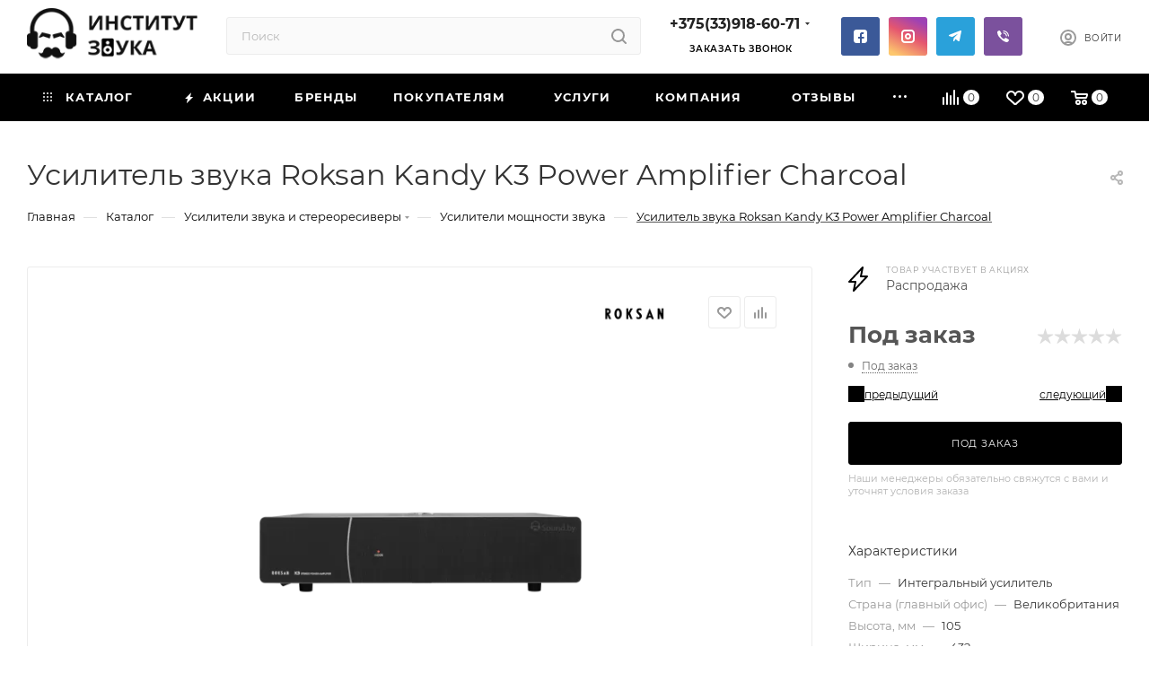

--- FILE ---
content_type: text/html; charset=UTF-8
request_url: https://sound.by/catalog/usiliteli_zvuka_i_stereoresivery/usiliteli_zvuka/roksan_kandy_k3_power_amplifier_charcoal/
body_size: 112817
content:
<!DOCTYPE html>
<html xmlns="http://www.w3.org/1999/xhtml" xml:lang="ru" lang="ru"  >
<head><link rel="canonical" href="https://sound.by/catalog/usiliteli_zvuka_i_stereoresivery/usiliteli_zvuka/roksan_kandy_k3_power_amplifier_charcoal/" />
	<title>Усилитель звука Roksan Kandy K3 Power Amplifier Charcoal Усилитель звука</title>
	<meta name="viewport" content="initial-scale=1.0, width=device-width, maximum-scale=1" />
	<meta name="HandheldFriendly" content="true" />
	<meta name="yes" content="yes" />
	<meta name="apple-mobile-web-app-status-bar-style" content="black" />
	<meta name="SKYPE_TOOLBAR" content="SKYPE_TOOLBAR_PARSER_COMPATIBLE" />
	<meta http-equiv="Content-Type" content="text/html; charset=UTF-8" />
<meta name="description" content="Усилитель мощности Roksan K3 с улучшенной защитой цепи и очень детализированным звуком предлагает мощность, стиль, надежность и качество звука." />
<link href="/bitrix/css/aspro.max/notice.min.css?16978282582876"  rel="stylesheet" />
<link href="/bitrix/js/ui/design-tokens/dist/ui.design-tokens.min.css?172500846823463"  rel="stylesheet" />
<link href="/bitrix/js/ui/fonts/opensans/ui.font.opensans.min.css?16978278702320"  rel="stylesheet" />
<link href="/bitrix/js/main/popup/dist/main.popup.bundle.min.css?169782790026598"  rel="stylesheet" />
<link href="/bitrix/cache/css/s1/aspro_max/page_d0f8815a84dfc8eb99515cb08279b34c/page_d0f8815a84dfc8eb99515cb08279b34c_v1.css?1768396079155789"  rel="stylesheet" />
<link href="/bitrix/cache/css/s1/aspro_max/default_cea6d2efa4b2c4f4c0e53df2bc16a7a1/default_cea6d2efa4b2c4f4c0e53df2bc16a7a1_v1.css?17683960195641"  rel="stylesheet" />
<link href="/bitrix/cache/css/s1/aspro_max/default_e53cacec4aa4d14a0d91b51e739090e1/default_e53cacec4aa4d14a0d91b51e739090e1_v1.css?176839601958647"  rel="stylesheet" />
<link href="/bitrix/panel/main/popup.min.css?169782825820774"  rel="stylesheet" />
<link href="/bitrix/cache/css/s1/aspro_max/template_809a4219fc2d591e28a7eceec7b7665c/template_809a4219fc2d591e28a7eceec7b7665c_v1.css?17683960191221707"  data-template-style="true" rel="stylesheet" />
<script>if(!window.BX)window.BX={};if(!window.BX.message)window.BX.message=function(mess){if(typeof mess==='object'){for(let i in mess) {BX.message[i]=mess[i];} return true;}};</script>
<script>(window.BX||top.BX).message({"JS_CORE_LOADING":"Загрузка...","JS_CORE_NO_DATA":"- Нет данных -","JS_CORE_WINDOW_CLOSE":"Закрыть","JS_CORE_WINDOW_EXPAND":"Развернуть","JS_CORE_WINDOW_NARROW":"Свернуть в окно","JS_CORE_WINDOW_SAVE":"Сохранить","JS_CORE_WINDOW_CANCEL":"Отменить","JS_CORE_WINDOW_CONTINUE":"Продолжить","JS_CORE_H":"ч","JS_CORE_M":"м","JS_CORE_S":"с","JSADM_AI_HIDE_EXTRA":"Скрыть лишние","JSADM_AI_ALL_NOTIF":"Показать все","JSADM_AUTH_REQ":"Требуется авторизация!","JS_CORE_WINDOW_AUTH":"Войти","JS_CORE_IMAGE_FULL":"Полный размер"});</script>
<script src="/bitrix/js/main/core/core.min.js?1725008496225422"></script>
<script>BX.Runtime.registerExtension({"name":"main.core","namespace":"BX","loaded":true});</script>
<script>BX.setJSList(["\/bitrix\/js\/main\/core\/core_ajax.js","\/bitrix\/js\/main\/core\/core_promise.js","\/bitrix\/js\/main\/polyfill\/promise\/js\/promise.js","\/bitrix\/js\/main\/loadext\/loadext.js","\/bitrix\/js\/main\/loadext\/extension.js","\/bitrix\/js\/main\/polyfill\/promise\/js\/promise.js","\/bitrix\/js\/main\/polyfill\/find\/js\/find.js","\/bitrix\/js\/main\/polyfill\/includes\/js\/includes.js","\/bitrix\/js\/main\/polyfill\/matches\/js\/matches.js","\/bitrix\/js\/ui\/polyfill\/closest\/js\/closest.js","\/bitrix\/js\/main\/polyfill\/fill\/main.polyfill.fill.js","\/bitrix\/js\/main\/polyfill\/find\/js\/find.js","\/bitrix\/js\/main\/polyfill\/matches\/js\/matches.js","\/bitrix\/js\/main\/polyfill\/core\/dist\/polyfill.bundle.js","\/bitrix\/js\/main\/core\/core.js","\/bitrix\/js\/main\/polyfill\/intersectionobserver\/js\/intersectionobserver.js","\/bitrix\/js\/main\/lazyload\/dist\/lazyload.bundle.js","\/bitrix\/js\/main\/polyfill\/core\/dist\/polyfill.bundle.js","\/bitrix\/js\/main\/parambag\/dist\/parambag.bundle.js"]);
</script>
<script>BX.Runtime.registerExtension({"name":"pull.protobuf","namespace":"BX","loaded":true});</script>
<script>BX.Runtime.registerExtension({"name":"rest.client","namespace":"window","loaded":true});</script>
<script>(window.BX||top.BX).message({"pull_server_enabled":"Y","pull_config_timestamp":1717593392,"pull_guest_mode":"N","pull_guest_user_id":0});(window.BX||top.BX).message({"PULL_OLD_REVISION":"Для продолжения корректной работы с сайтом необходимо перезагрузить страницу."});</script>
<script>BX.Runtime.registerExtension({"name":"pull.client","namespace":"BX","loaded":true});</script>
<script>BX.Runtime.registerExtension({"name":"pull","namespace":"window","loaded":true});</script>
<script>BX.Runtime.registerExtension({"name":"aspro_bootstrap","namespace":"window","loaded":true});</script>
<script>BX.Runtime.registerExtension({"name":"aspro_logo","namespace":"window","loaded":true});</script>
<script>(window.BX||top.BX).message({"NOTICE_ADDED2CART":"В корзине","NOTICE_CLOSE":"Закрыть","NOTICE_MORE":"и ещё #COUNT# #PRODUCTS#","NOTICE_PRODUCT0":"товаров","NOTICE_PRODUCT1":"товар","NOTICE_PRODUCT2":"товара","NOTICE_ADDED2DELAY":"В отложенных","NOTICE_ADDED2COMPARE":"В сравнении","NOTICE_ERROR":"Ошибка","NOTICE_REQUEST_ERROR":"Ошибка запроса","NOTICE_AUTHORIZED":"Вы успешно авторизовались","NOTICE_ADDED2FAVORITE":"В избранном","NOTICE_ADDED2SUBSCRIBE":"Вы подписались","NOTICE_REMOVED_FROM_COMPARE":"Удалено из сравнения","NOTICE_REMOVED_FROM_FAVORITE":"Удалено из избранного","NOTICE_REMOVED_FROM_SUBSCRIBE":"Удалено из подписки"});</script>
<script>BX.Runtime.registerExtension({"name":"aspro_notice","namespace":"window","loaded":true});</script>
<script>(window.BX||top.BX).message({"CT_BST_SEARCH_BUTTON2":"Найти","SEARCH_IN_SITE_FULL":"По всему сайту","SEARCH_IN_SITE":"Везде","SEARCH_IN_CATALOG_FULL":"По каталогу","SEARCH_IN_CATALOG":"Каталог"});</script>
<script>BX.Runtime.registerExtension({"name":"aspro_searchtitle","namespace":"window","loaded":true});</script>
<script>BX.Runtime.registerExtension({"name":"aspro_line_block","namespace":"window","loaded":true});</script>
<script>BX.Runtime.registerExtension({"name":"aspro_mega_menu","namespace":"window","loaded":true});</script>
<script>BX.Runtime.registerExtension({"name":"ui.design-tokens","namespace":"window","loaded":true});</script>
<script>BX.Runtime.registerExtension({"name":"ui.fonts.opensans","namespace":"window","loaded":true});</script>
<script>BX.Runtime.registerExtension({"name":"main.popup","namespace":"BX.Main","loaded":true});</script>
<script>BX.Runtime.registerExtension({"name":"popup","namespace":"window","loaded":true});</script>
<script>BX.Runtime.registerExtension({"name":"aspro_owl_carousel","namespace":"window","loaded":true});</script>
<script>BX.Runtime.registerExtension({"name":"main.pageobject","namespace":"window","loaded":true});</script>
<script>(window.BX||top.BX).message({"JS_CORE_LOADING":"Загрузка...","JS_CORE_NO_DATA":"- Нет данных -","JS_CORE_WINDOW_CLOSE":"Закрыть","JS_CORE_WINDOW_EXPAND":"Развернуть","JS_CORE_WINDOW_NARROW":"Свернуть в окно","JS_CORE_WINDOW_SAVE":"Сохранить","JS_CORE_WINDOW_CANCEL":"Отменить","JS_CORE_WINDOW_CONTINUE":"Продолжить","JS_CORE_H":"ч","JS_CORE_M":"м","JS_CORE_S":"с","JSADM_AI_HIDE_EXTRA":"Скрыть лишние","JSADM_AI_ALL_NOTIF":"Показать все","JSADM_AUTH_REQ":"Требуется авторизация!","JS_CORE_WINDOW_AUTH":"Войти","JS_CORE_IMAGE_FULL":"Полный размер"});</script>
<script>BX.Runtime.registerExtension({"name":"window","namespace":"window","loaded":true});</script>
<script>(window.BX||top.BX).message({"DROP_FILE":"\u003Cspan\u003EНажмите для загрузки\u003C\/span\u003E или перетащите фото (до #COUNT_FILES# файлов, 5.0 мб на файл)"});</script>
<script>BX.Runtime.registerExtension({"name":"aspro_drop","namespace":"window","loaded":true});</script>
<script type="extension/settings" data-extension="currency.currency-core">{"region":"by"}</script>
<script>BX.Runtime.registerExtension({"name":"currency.currency-core","namespace":"BX.Currency","loaded":true});</script>
<script>BX.Runtime.registerExtension({"name":"currency","namespace":"window","loaded":true});</script>
<script>BX.Runtime.registerExtension({"name":"aspro_swiper_init","namespace":"window","loaded":true});</script>
<script>BX.Runtime.registerExtension({"name":"aspro_swiper","namespace":"window","loaded":true});</script>
<script>BX.Runtime.registerExtension({"name":"aspro_swiper_main_styles","namespace":"window","loaded":true});</script>
<script>BX.Runtime.registerExtension({"name":"aspro_swiper_events","namespace":"window","loaded":true});</script>
<script>BX.Runtime.registerExtension({"name":"aspro_hash_location","namespace":"window","loaded":true});</script>
<script>BX.Runtime.registerExtension({"name":"aspro_tabs_history","namespace":"window","loaded":true});</script>
<script>BX.Runtime.registerExtension({"name":"aspro_countdown","namespace":"window","loaded":true});</script>
<script>BX.Runtime.registerExtension({"name":"aspro_hint","namespace":"window","loaded":true});</script>
<script>BX.Runtime.registerExtension({"name":"aspro_bigdata","namespace":"window","loaded":true});</script>
<script>BX.Runtime.registerExtension({"name":"ls","namespace":"window","loaded":true});</script>
<script>BX.Runtime.registerExtension({"name":"aspro_catalog_element","namespace":"window","loaded":true});</script>
<script>BX.Runtime.registerExtension({"name":"aspro_detail_gallery","namespace":"window","loaded":true});</script>
<script>BX.Runtime.registerExtension({"name":"aspro_bonus_system","namespace":"window","loaded":true});</script>
<script>BX.Runtime.registerExtension({"name":"aspro_fancybox","namespace":"window","loaded":true});</script>
<script>(window.BX||top.BX).message({"LANGUAGE_ID":"ru","FORMAT_DATE":"DD.MM.YYYY","FORMAT_DATETIME":"DD.MM.YYYY HH:MI:SS","COOKIE_PREFIX":"BITRIX_SM","SERVER_TZ_OFFSET":"10800","UTF_MODE":"Y","SITE_ID":"s1","SITE_DIR":"\/","USER_ID":"","SERVER_TIME":1768967568,"USER_TZ_OFFSET":0,"USER_TZ_AUTO":"Y","bitrix_sessid":"50952f29bd0492be31d0ec228e80ae03"});</script>

<script  src="/bitrix/cache/js/s1/aspro_max/kernel_main/kernel_main_v1.js?1768621806198481"></script>
<script src="/bitrix/js/pull/protobuf/protobuf.min.js?169782788276433"></script>
<script src="/bitrix/js/pull/protobuf/model.min.js?169782788214190"></script>
<script src="/bitrix/js/rest/client/rest.client.min.js?16978278659240"></script>
<script src="/bitrix/js/pull/client/pull.client.min.js?172500843549664"></script>
<script src="/bitrix/js/main/ajax.min.js?169782791522194"></script>
<script src="/bitrix/js/aspro.max/notice.min.js?169805126116819"></script>
<script src="/bitrix/js/main/popup/dist/main.popup.bundle.min.js?171006660865824"></script>
<script src="/bitrix/js/main/rating.min.js?169782790012227"></script>
<script src="/bitrix/js/currency/currency-core/dist/currency-core.bundle.min.js?17250084194569"></script>
<script src="/bitrix/js/currency/core_currency.min.js?1725008419835"></script>
<script src="/bitrix/js/main/core/core_ls.min.js?16978279167365"></script>
<script>BX.setJSList(["\/bitrix\/js\/main\/pageobject\/pageobject.js","\/bitrix\/js\/main\/core\/core_window.js","\/bitrix\/js\/main\/session.js","\/bitrix\/js\/main\/date\/main.date.js","\/bitrix\/js\/main\/core\/core_date.js","\/bitrix\/js\/main\/utils.js","\/bitrix\/js\/main\/core\/core_fx.js","\/bitrix\/js\/main\/dd.js","\/bitrix\/js\/main\/core\/core_uf.js","\/bitrix\/js\/main\/core\/core_dd.js","\/bitrix\/js\/main\/core\/core_tooltip.js","\/local\/templates\/aspro_max\/components\/bitrix\/catalog\/main\/script.js","\/local\/templates\/aspro_max\/components\/bitrix\/catalog.element\/main\/script.js","\/local\/templates\/aspro_max\/components\/bitrix\/sale.gift.product\/main\/script.js","\/local\/templates\/aspro_max\/components\/bitrix\/sale.gift.main.products\/main\/script.js","\/local\/templates\/aspro_max\/js\/rating_likes.js","\/local\/templates\/aspro_max\/components\/bitrix\/news.list\/news-list\/script.js","\/local\/templates\/aspro_max\/js\/slider.swiper.min.js","\/local\/templates\/aspro_max\/vendor\/js\/carousel\/swiper\/swiper-bundle.min.js","\/local\/templates\/aspro_max\/js\/slider.swiper.galleryEvents.min.js","\/local\/templates\/aspro_max\/js\/hash_location.js","\/local\/templates\/aspro_max\/js\/tabs_history.js","\/local\/templates\/aspro_max\/js\/countdown.js","\/local\/templates\/aspro_max\/js\/hint.js","\/local\/templates\/aspro_max\/js\/bigdata.js","\/local\/templates\/aspro_max\/js\/jquery.history.js","\/local\/templates\/aspro_max\/components\/bitrix\/catalog.section\/main\/script.js","\/local\/templates\/aspro_max\/js\/catalog_element.min.js","\/local\/templates\/aspro_max\/js\/jquery.fancybox.min.js","\/local\/templates\/aspro_max\/vendor\/js\/bootstrap.js","\/local\/templates\/aspro_max\/js\/jquery.actual.min.js","\/local\/templates\/aspro_max\/vendor\/js\/ripple.js","\/local\/templates\/aspro_max\/js\/browser.js","\/local\/templates\/aspro_max\/js\/jquery.uniform.min.js","\/local\/templates\/aspro_max\/vendor\/js\/sticky-sidebar.js","\/local\/templates\/aspro_max\/js\/jquery.validate.min.js","\/local\/templates\/aspro_max\/js\/jquery.alphanumeric.js","\/local\/templates\/aspro_max\/js\/jquery.cookie.js","\/local\/templates\/aspro_max\/js\/mobile.js","\/local\/templates\/aspro_max\/js\/main.js","\/local\/templates\/aspro_max\/js\/blocks\/blocks.js","\/local\/templates\/aspro_max\/js\/logo.min.js","\/local\/templates\/aspro_max\/js\/autoload\/item-action.js","\/local\/templates\/aspro_max\/js\/autoload\/select_offer_load.js","\/bitrix\/components\/bitrix\/search.title\/script.js","\/local\/templates\/aspro_max\/components\/bitrix\/search.title\/mega_menu\/script.js","\/local\/templates\/aspro_max\/js\/searchtitle.js","\/local\/templates\/aspro_max\/components\/bitrix\/menu\/menu_in_burger\/script.js","\/local\/templates\/aspro_max\/components\/bitrix\/search.title\/corp\/script.js","\/local\/templates\/aspro_max\/components\/bitrix\/menu\/top\/script.js","\/local\/templates\/aspro_max\/js\/mega_menu.js","\/local\/templates\/aspro_max\/components\/bitrix\/menu\/bottom\/script.js","\/local\/templates\/aspro_max\/components\/bitrix\/search.title\/fixed\/script.js","\/local\/templates\/aspro_max\/js\/custom.js","\/local\/templates\/aspro_max\/vendor\/js\/carousel\/owl\/owl.carousel.min.js","\/local\/templates\/aspro_max\/components\/bitrix\/catalog.comments\/catalog\/script.js","\/local\/templates\/aspro_max\/js\/drop.js"]);</script>
<script>BX.setCSSList(["\/local\/templates\/aspro_max\/components\/bitrix\/catalog\/main\/style.css","\/local\/templates\/aspro_max\/components\/bitrix\/catalog.element\/main\/style.css","\/bitrix\/components\/aspro\/props.group.max\/templates\/.default\/style.css","\/local\/templates\/aspro_max\/components\/bitrix\/sale.gift.main.products\/main\/style.css","\/local\/templates\/aspro_max\/components\/bitrix\/news.list\/linked_sales\/style.css","\/local\/templates\/aspro_max\/components\/bitrix\/news.list\/news-list\/style.css","\/local\/templates\/aspro_max\/vendor\/css\/carousel\/swiper\/swiper-bundle.min.css","\/local\/templates\/aspro_max\/css\/slider.swiper.min.css","\/local\/templates\/aspro_max\/css\/main_slider.min.css","\/local\/templates\/aspro_max\/components\/bitrix\/catalog.section\/bigdata_similar\/style.css","\/local\/templates\/aspro_max\/components\/bitrix\/catalog.section\/main\/style.css","\/local\/templates\/aspro_max\/css\/detail-gallery.css","\/local\/templates\/aspro_max\/css\/bonus-system.min.css","\/local\/templates\/aspro_max\/css\/jquery.fancybox.min.css","\/local\/templates\/aspro_max\/css\/fonts\/montserrat\/css\/montserrat.min.css","\/local\/templates\/aspro_max\/css\/blocks\/dark-light-theme.css","\/local\/templates\/aspro_max\/css\/colored.css","\/local\/templates\/aspro_max\/vendor\/css\/bootstrap.css","\/local\/templates\/aspro_max\/css\/styles.css","\/local\/templates\/aspro_max\/css\/blocks\/blocks.css","\/local\/templates\/aspro_max\/css\/blocks\/common.blocks\/counter-state\/counter-state.css","\/local\/templates\/aspro_max\/css\/menu.css","\/local\/templates\/aspro_max\/css\/catalog.css","\/local\/templates\/aspro_max\/vendor\/css\/ripple.css","\/local\/templates\/aspro_max\/css\/stores.css","\/local\/templates\/aspro_max\/css\/yandex_map.css","\/local\/templates\/aspro_max\/css\/header_fixed.css","\/local\/templates\/aspro_max\/ajax\/ajax.css","\/local\/templates\/aspro_max\/css\/searchtitle.css","\/local\/templates\/aspro_max\/css\/blocks\/line-block.min.css","\/local\/templates\/aspro_max\/components\/bitrix\/menu\/top\/style.css","\/local\/templates\/aspro_max\/css\/mega_menu.css","\/local\/templates\/aspro_max\/components\/bitrix\/breadcrumb\/main\/style.css","\/local\/templates\/aspro_max\/css\/footer.css","\/bitrix\/components\/aspro\/marketing.popup\/templates\/max\/style.css","\/local\/templates\/aspro_max\/styles.css","\/local\/templates\/aspro_max\/template_styles.css","\/local\/templates\/aspro_max\/css\/header.css","\/local\/templates\/aspro_max\/css\/media.css","\/local\/templates\/aspro_max\/css\/h1-normal.css","\/local\/templates\/aspro_max\/themes\/custom_s1\/theme.css","\/local\/templates\/aspro_max\/css\/widths\/width-3.css","\/local\/templates\/aspro_max\/css\/fonts\/font-10.css","\/local\/templates\/aspro_max\/css\/custom.css","\/local\/templates\/aspro_max\/components\/bitrix\/catalog.section\/bigdata_category_similar_buy\/style.css","\/local\/templates\/aspro_max\/vendor\/css\/carousel\/owl\/owl.carousel.min.css","\/local\/templates\/aspro_max\/vendor\/css\/carousel\/owl\/owl.theme.default.min.css","\/local\/templates\/aspro_max\/components\/bitrix\/catalog.comments\/catalog\/style.css","\/local\/templates\/aspro_max\/css\/drop.css","\/bitrix\/components\/bitrix\/blog\/templates\/.default\/style.css","\/bitrix\/components\/bitrix\/blog\/templates\/.default\/themes\/green\/style.css","\/bitrix\/components\/bitrix\/rating.vote\/templates\/standart_text\/style.css"]);</script>
<script>
					(function () {
						"use strict";
						var counter = function ()
						{
							var cookie = (function (name) {
								var parts = ("; " + document.cookie).split("; " + name + "=");
								if (parts.length == 2) {
									try {return JSON.parse(decodeURIComponent(parts.pop().split(";").shift()));}
									catch (e) {}
								}
							})("BITRIX_CONVERSION_CONTEXT_s1");
							if (cookie && cookie.EXPIRE >= BX.message("SERVER_TIME"))
								return;
							var request = new XMLHttpRequest();
							request.open("POST", "/bitrix/tools/conversion/ajax_counter.php", true);
							request.setRequestHeader("Content-type", "application/x-www-form-urlencoded");
							request.send(
								"SITE_ID="+encodeURIComponent("s1")+
								"&sessid="+encodeURIComponent(BX.bitrix_sessid())+
								"&HTTP_REFERER="+encodeURIComponent(document.referrer)
							);
						};
						if (window.frameRequestStart === true)
							BX.addCustomEvent("onFrameDataReceived", counter);
						else
							BX.ready(counter);
					})();
				</script>
<script>BX.message({'PORTAL_WIZARD_NAME':'Аспро: Максимум - интернет-магазин','PORTAL_WIZARD_DESC':'Аспро: Максимум - интернет магазин с поддержкой современных технологий: BigData, композитный сайт, фасетный поиск, адаптивная верстка','ASPRO_MAX_MOD_INST_OK':'Поздравляем, модуль «Аспро: Максимум - интернет-магазин» успешно установлен!<br />\nДля установки готового сайта, пожалуйста перейдите <a href=\'/bitrix/admin/wizard_list.php?lang=ru\'>в список мастеров<\/a> <br />и выберите пункт «Установить» в меню мастера aspro:max','ASPRO_MAX_MOD_UNINST_OK':'Удаление модуля успешно завершено','ASPRO_MAX_SCOM_INSTALL_NAME':'Аспро: Максимум - интернет-магазин','ASPRO_MAX_SCOM_INSTALL_DESCRIPTION':'Мастер создания интернет-магазина «Аспро: Максимум - интернет-магазин»','ASPRO_MAX_SCOM_INSTALL_TITLE':'Установка модуля \"Аспро: Максимум\"','ASPRO_MAX_SCOM_UNINSTALL_TITLE':'Удаление модуля \"Аспро: Максимум\"','ASPRO_MAX_SPER_PARTNER':'Аспро','ASPRO_MAX_PARTNER_URI':'http://www.aspro.ru','OPEN_WIZARDS_LIST':'Открыть список мастеров','ASPRO_MAX_INSTALL_SITE':'Установить готовый сайт','PHONE':'Телефон','FAST_VIEW':'Быстрый просмотр','TABLES_SIZE_TITLE':'Подбор размера','SOCIAL':'Социальные сети','DESCRIPTION':'Описание магазина','ITEMS':'Товары','LOGO':'Логотип','REGISTER_INCLUDE_AREA':'Текст о регистрации','AUTH_INCLUDE_AREA':'Текст об авторизации','FRONT_IMG':'Изображение компании','EMPTY_CART':'пуста','CATALOG_VIEW_MORE':'... Показать все','CATALOG_VIEW_LESS':'... Свернуть','JS_REQUIRED':'Заполните это поле','JS_FORMAT':'Неверный формат','JS_FILE_EXT':'Недопустимое расширение файла','JS_PASSWORD_COPY':'Пароли не совпадают','JS_PASSWORD_LENGTH':'Минимум 6 символов','JS_ERROR':'Неверно заполнено поле','JS_FILE_SIZE':'Максимальный размер 5мб','JS_FILE_BUTTON_NAME':'Выберите файл','JS_FILE_DEFAULT':'Прикрепите файл','JS_DATE':'Некорректная дата','JS_DATETIME':'Некорректная дата/время','JS_REQUIRED_LICENSES':'Согласитесь с условиями','JS_REQUIRED_OFFER':'Согласитесь с условиями','LICENSE_PROP':'Согласие на обработку персональных данных','LOGIN_LEN':'Введите минимум {0} символа','FANCY_CLOSE':'Закрыть','FANCY_NEXT':'Следующий','FANCY_PREV':'Предыдущий','TOP_AUTH_REGISTER':'Регистрация','CALLBACK':'Заказать звонок','ASK':'Задать вопрос','REVIEW':'Оставить отзыв','S_CALLBACK':'Заказать звонок','UNTIL_AKC':'До конца акции','TITLE_QUANTITY_BLOCK':'Остаток','TITLE_QUANTITY':'шт','TOTAL_SUMM_ITEM':'Общая стоимость ','SUBSCRIBE_SUCCESS':'Вы успешно подписались','RECAPTCHA_TEXT':'Подтвердите, что вы не робот','JS_RECAPTCHA_ERROR':'Пройдите проверку','COUNTDOWN_SEC':'сек','COUNTDOWN_MIN':'мин','COUNTDOWN_HOUR':'час','COUNTDOWN_DAY0':'дн','COUNTDOWN_DAY1':'дн','COUNTDOWN_DAY2':'дн','COUNTDOWN_WEAK0':'Недель','COUNTDOWN_WEAK1':'Неделя','COUNTDOWN_WEAK2':'Недели','COUNTDOWN_MONTH0':'Месяцев','COUNTDOWN_MONTH1':'Месяц','COUNTDOWN_MONTH2':'Месяца','COUNTDOWN_YEAR0':'Лет','COUNTDOWN_YEAR1':'Год','COUNTDOWN_YEAR2':'Года','COUNTDOWN_COMPACT_SEC':'с','COUNTDOWN_COMPACT_MIN':'м','COUNTDOWN_COMPACT_HOUR':'ч','COUNTDOWN_COMPACT_DAY':'д','COUNTDOWN_COMPACT_WEAK':'н','COUNTDOWN_COMPACT_MONTH':'м','COUNTDOWN_COMPACT_YEAR0':'л','COUNTDOWN_COMPACT_YEAR1':'г','CATALOG_PARTIAL_BASKET_PROPERTIES_ERROR':'Заполнены не все свойства у добавляемого товара','CATALOG_EMPTY_BASKET_PROPERTIES_ERROR':'Выберите свойства товара, добавляемые в корзину в параметрах компонента','CATALOG_ELEMENT_NOT_FOUND':'Элемент не найден','ERROR_ADD2BASKET':'Ошибка добавления товара в корзину','CATALOG_SUCCESSFUL_ADD_TO_BASKET':'Успешное добавление товара в корзину','ERROR_BASKET_TITLE':'Ошибка корзины','ERROR_BASKET_PROP_TITLE':'Выберите свойства, добавляемые в корзину','ERROR_BASKET_BUTTON':'Выбрать','BASKET_TOP':'Корзина в шапке','ERROR_ADD_DELAY_ITEM':'Ошибка отложенной корзины','VIEWED_TITLE':'Ранее вы смотрели','VIEWED_BEFORE':'Ранее вы смотрели','BEST_TITLE':'Лучшие предложения','CT_BST_SEARCH_BUTTON':'Поиск','CT_BST_SEARCH2_BUTTON':'Найти','BASKET_PRINT_BUTTON':'Распечатать','BASKET_CLEAR_ALL_BUTTON':'Очистить','BASKET_QUICK_ORDER_BUTTON':'Быстрый заказ','BASKET_CONTINUE_BUTTON':'Продолжить покупки','BASKET_ORDER_BUTTON':'Оформить заказ','SHARE_BUTTON':'Поделиться','BASKET_CHANGE_TITLE':'Ваш заказ','BASKET_CHANGE_LINK':'Изменить','MORE_INFO_SKU':'Купить','FROM':'','BEFORE':'до','TITLE_BLOCK_VIEWED_NAME':'Ранее вы смотрели','T_BASKET':'Корзина','FILTER_EXPAND_VALUES':'Показать все','FILTER_HIDE_VALUES':'Свернуть','FULL_ORDER':'Полный заказ','CUSTOM_COLOR_CHOOSE':'Выбрать','CUSTOM_COLOR_CANCEL':'Отмена','S_MOBILE_MENU':'Меню','MAX_T_MENU_BACK':'Назад','MAX_T_MENU_CALLBACK':'Обратная связь','MAX_T_MENU_CONTACTS_TITLE':'Будьте на связи','SEARCH_TITLE':'Поиск','SOCIAL_TITLE':'Оставайтесь на связи','HEADER_SCHEDULE':'Время работы','SEO_TEXT':'SEO описание','COMPANY_IMG':'Картинка компании','COMPANY_TEXT':'Описание компании','CONFIG_SAVE_SUCCESS':'Настройки сохранены','CONFIG_SAVE_FAIL':'Ошибка сохранения настроек','ITEM_ECONOMY':'Экономия','ITEM_ARTICLE':'Артикул: ','JS_FORMAT_ORDER':'имеет неверный формат','JS_BASKET_COUNT_TITLE':'В корзине товаров на SUMM','POPUP_VIDEO':'Видео','POPUP_GIFT_TEXT':'Нашли что-то особенное? Намекните другу о подарке!','ORDER_FIO_LABEL':'Ф.И.О.','ORDER_PHONE_LABEL':'Телефон','ORDER_REGISTER_BUTTON':'Регистрация','PRICES_TYPE':'Варианты цен','FILTER_HELPER_VALUES':' знач.','SHOW_MORE_SCU_MAIN':'Еще #COUNT#','SHOW_MORE_SCU_1':'предложение','SHOW_MORE_SCU_2':'предложения','SHOW_MORE_SCU_3':'предложений','PARENT_ITEM_NOT_FOUND':'Не найден основной товар для услуги в корзине. Обновите страницу и попробуйте снова.','INVALID_NUMBER':'Неверный номер','INVALID_COUNTRY_CODE':'Неверный код страны','TOO_SHORT':'Номер слишком короткий','TOO_LONG':'Номер слишком длинный','FORM_REQUIRED_FIELDS':'обязательные поля'})</script>
<link href="/local/templates/aspro_max/css/critical.min.css?169805121724" data-skip-moving="true" rel="stylesheet">
<meta name="theme-color" content="#000000">
<style>:root{--theme-base-color: #000000;--theme-base-opacity-color: #0000001a;}</style>
<style>html {--theme-page-width: 1348px;--theme-page-width-padding: 30px}</style>
<script src="/local/templates/aspro_max/js/observer.js" async defer></script>
<script data-skip-moving="true">window.lazySizesConfig = window.lazySizesConfig || {};lazySizesConfig.loadMode = 1;lazySizesConfig.expand = 200;lazySizesConfig.expFactor = 1;lazySizesConfig.hFac = 0.1;window.lazySizesConfig.lazyClass = "lazy";</script>
<script src="/local/templates/aspro_max/js/ls.unveilhooks.min.js" data-skip-moving="true" defer></script>
<script src="/local/templates/aspro_max/js/lazysizes.min.js" data-skip-moving="true" defer></script>
<link href="/local/templates/aspro_max/css/print.min.css?169805123821755" data-template-style="true" rel="stylesheet" media="print">
					<script data-skip-moving="true" src="/bitrix/js/main/jquery/jquery-2.2.4.min.js"></script>
					<script data-skip-moving="true" src="/local/templates/aspro_max/js/speed.min.js?=1725008534"></script>
<link rel="shortcut icon" href="/favicon.svg" type="image/svg+xml" />
<link rel="apple-touch-icon" sizes="180x180" href="/upload/CMax/e7f/955vpqx4efufkz36i6nuckvcxom32tuh.svg" />
<meta property="og:description" content="Усилитель мощности Roksan K3 с улучшенной защитой цепи и очень детализированным звуком предлагает мощность, стиль, надежность и качество звука." />
<meta property="og:image" content="https://sound.by/upload/dev2fun.imagecompress/webp/iblock/ce4/24y71iplo4hqe7efi81e0vcg9pu502s8.webp" />
<link rel="image_src" href="https://sound.by/upload/dev2fun.imagecompress/webp/iblock/ce4/24y71iplo4hqe7efi81e0vcg9pu502s8.webp"  />
<meta property="og:title" content="Усилитель звука Roksan Kandy K3 Power Amplifier Charcoal Усилитель звука" />
<meta property="og:type" content="website" />
<meta property="og:url" content="https://sound.by/catalog/usiliteli_zvuka_i_stereoresivery/usiliteli_zvuka/roksan_kandy_k3_power_amplifier_charcoal/" />
<script src="/local/templates/aspro_max/js/fetch/bottom_panel.min.js?1725008534557" defer=""></script>

<script  src="/bitrix/cache/js/s1/aspro_max/template_d28486d6193279bb57d005f87569c49c/template_d28486d6193279bb57d005f87569c49c_v1.js?1768396016342345"></script>
<script  src="/bitrix/cache/js/s1/aspro_max/page_0c10ff0c4cabaea0cc0fffd053c30279/page_0c10ff0c4cabaea0cc0fffd053c30279_v1.js?1768396078290139"></script>
<script  src="/bitrix/cache/js/s1/aspro_max/default_1a072e7304a8ebfcea9b788752a43850/default_1a072e7304a8ebfcea9b788752a43850_v1.js?176839601945099"></script>
<script  src="/bitrix/cache/js/s1/aspro_max/default_1ca3d49bd13d525121989b8b26a5c045/default_1ca3d49bd13d525121989b8b26a5c045_v1.js?176839601911894"></script>
<script>var _ba = _ba || []; _ba.push(["aid", "95a5c075491ec99316db489c5a208aa7"]); _ba.push(["host", "sound.by"]); _ba.push(["ad[ct][item]", "[base64]"]);_ba.push(["ad[ct][user_id]", function(){return BX.message("USER_ID") ? BX.message("USER_ID") : 0;}]);_ba.push(["ad[ct][recommendation]", function() {var rcmId = "";var cookieValue = BX.getCookie("BITRIX_SM_RCM_PRODUCT_LOG");var productId = 958;var cItems = [];var cItem;if (cookieValue){cItems = cookieValue.split(".");}var i = cItems.length;while (i--){cItem = cItems[i].split("-");if (cItem[0] == productId){rcmId = cItem[1];break;}}return rcmId;}]);_ba.push(["ad[ct][v]", "2"]);(function() {var ba = document.createElement("script"); ba.type = "text/javascript"; ba.async = true;ba.src = (document.location.protocol == "https:" ? "https://" : "http://") + "bitrix.info/ba.js";var s = document.getElementsByTagName("script")[0];s.parentNode.insertBefore(ba, s);})();</script>

		<style>html {--fixed-header:105px;--fixed-tabs:49px;}</style>	<!-- Google Tag Manager -->
<script data-skip-moving="true">(function(w,d,s,l,i){w[l]=w[l]||[];w[l].push({'gtm.start':
new Date().getTime(),event:'gtm.js'});var f=d.getElementsByTagName(s)[0],
j=d.createElement(s),dl=l!='dataLayer'?'&l='+l:'';j.async=true;j.src=
'https://www.googletagmanager.com/gtm.js?id='+i+dl;f.parentNode.insertBefore(j,f);
})(window,document,'script','dataLayer','GTM-PHW43C5Z');</script>
<!-- End Google Tag Manager -->
<!-- Google tag (gtag.js) -->
<script data-skip-moving="true" async src="https://www.googletagmanager.com/gtag/js?id=G-QRD21ERM2V"></script>
<script data-skip-moving="true">
  window.dataLayer = window.dataLayer || [];
  function gtag(){dataLayer.push(arguments);}
  gtag('js', new Date());
  gtag('config', 'G-QRD21ERM2V');
</script>
<!-- Yandex.Metrika counter -->
<script data-skip-moving="true" >
   (function(m,e,t,r,i,k,a){m[i]=m[i]||function(){(m[i].a=m[i].a||[]).push(arguments)};
   m[i].l=1*new Date();
   for (var j = 0; j < document.scripts.length; j++) {if (document.scripts[j].src === r) { return; }}
   k=e.createElement(t),a=e.getElementsByTagName(t)[0],k.async=1,k.src=r,a.parentNode.insertBefore(k,a)})
   (window, document, "script", "https://mc.yandex.ru/metrika/tag.js", "ym");
   ym(92102674, "init", {
        clickmap:true,
        trackLinks:true,
        accurateTrackBounce:true,
        webvisor:true,
        ecommerce:"dataLayer"
   });
</script>
<noscript><div><img data-lazyload class="lazy" src="[data-uri]" data-src="https://mc.yandex.ru/watch/92102674" style="position:absolute; left:-9999px;" alt="" /></div></noscript>
<!-- /Yandex.Metrika counter -->

<meta name="google-site-verification" content="WkaAVO0gzVx95FaOL3KYm6U2_3-UtMMJ0FoYfPXtJ3Y" />
<!-- <script src="//code.jivo.ru/widget/U22DZPDBnt" async> -->
<script>
        (function(w,d,u){
                var s=d.createElement('script');s.async=true;s.src=u+'?'+(Date.now()/60000|0);
                var h=d.getElementsByTagName('script')[0];h.parentNode.insertBefore(s,h);
        })(window,document,'https://cdn-ru.bitrix24.by/b29707090/crm/site_button/loader_1_0prj7a.js');
</script>
<!-- Zverushki\Microm --><script data-skip-moving="true">window.Zverushki=window.Zverushki||{};window.Zverushki.Microm={"Breadcrumb":"Disabled","Business":"Disabled","Product":"Disabled","Article":"Disabled","version":"2.2.1","format":{"json-ld":"Disabled","microdata":"Disabled"},"execute":{"time":0,"scheme":[]}};</script><!-- end Zverushki\Microm --></head>
<body class=" site_s1  fill_bg_n catalog-delayed-btn-Y theme-light" id="main" data-site="/">
	
<!-- Google Tag Manager (noscript) -->
<noscript><iframe src="https://www.googletagmanager.com/ns.html?id=GTM-PHW43C5Z"
height="0" width="0" style="display:none;visibility:hidden"></iframe></noscript>
<!-- End Google Tag Manager (noscript) -->

	<div id="panel"></div>

	
				<!--'start_frame_cache_basketitems-component-block'-->												<div id="ajax_basket"></div>
					<!--'end_frame_cache_basketitems-component-block'-->								<div class="cd-modal-bg"></div>
		<script data-skip-moving="true">var solutionName = 'arMaxOptions';</script>
		<script src="/local/templates/aspro_max/js/setTheme.php?site_id=s1&site_dir=/" data-skip-moving="true"></script>
		<script>window.onload=function(){window.basketJSParams = window.basketJSParams || [];}
		BX.message({'MIN_ORDER_PRICE_TEXT':'<b>Минимальная сумма заказа #PRICE#<\/b><br/>Пожалуйста, добавьте еще товаров в корзину','LICENSES_TEXT':'Я согласен на <a href=\"/include/licenses_detail.php\" target=\"_blank\">обработку персональных данных<\/a>'});
		arAsproOptions.PAGES.FRONT_PAGE = window[solutionName].PAGES.FRONT_PAGE = "";arAsproOptions.PAGES.BASKET_PAGE = window[solutionName].PAGES.BASKET_PAGE = "";arAsproOptions.PAGES.ORDER_PAGE = window[solutionName].PAGES.ORDER_PAGE = "";arAsproOptions.PAGES.PERSONAL_PAGE = window[solutionName].PAGES.PERSONAL_PAGE = "";arAsproOptions.PAGES.CATALOG_PAGE = window[solutionName].PAGES.CATALOG_PAGE = "1";</script>
		<div class="wrapper1  header_bgcolored long_header colored_header catalog_page basket_normal basket_fill_WHITE side_LEFT block_side_NORMAL catalog_icons_N banner_auto with_fast_view mheader-v1 header-v4 header-font-lower_N regions_N title_position_LEFT footer-v5 front-vindex1 mfixed_Y mfixed_view_always title-v3 lazy_Y with_phones compact-catalog dark-hover-overlay normal-catalog-img landing-normal big-banners-mobile-slider bottom-icons-panel-N compact-breadcrumbs-slider catalog-delayed-btn-Y header_search_opacity  ">

<div class="mega_fixed_menu scrollblock">
	<div class="maxwidth-theme">
		<svg class="svg svg-close" width="14" height="14" viewBox="0 0 14 14">
		  <path data-name="Rounded Rectangle 568 copy 16" d="M1009.4,953l5.32,5.315a0.987,0.987,0,0,1,0,1.4,1,1,0,0,1-1.41,0L1008,954.4l-5.32,5.315a0.991,0.991,0,0,1-1.4-1.4L1006.6,953l-5.32-5.315a0.991,0.991,0,0,1,1.4-1.4l5.32,5.315,5.31-5.315a1,1,0,0,1,1.41,0,0.987,0.987,0,0,1,0,1.4Z" transform="translate(-1001 -946)"></path>
		</svg>
		<i class="svg svg-close mask arrow"></i>
		<div class="row">
			<div class="col-md-9">
				<div class="left_menu_block">
					<div class="logo_block flexbox flexbox--row align-items-normal">
						<div class="logo">
							<a href="/"><img src="/upload/CMax/9c6/3yfk0bl53hyr09oj0fvn7u6b5mu2r26b.webp" alt="Институт Звука" title="Институт Звука" data-src="" /></a>						</div>
						<div class="top-description addr">
													</div>
					</div>
					<div class="search_block">
						<div class="search_wrap">
							<div class="search-block">
									<div class="search-wrapper" itemscope="" itemtype="https://schema.org/WebSite">
	       <meta itemprop="url" content="/catalog/usiliteli_zvuka_i_stereoresivery/usiliteli_zvuka/roksan_kandy_k3_power_amplifier_charcoal/">
		<div id="title-search_mega_menu">
			<form itemprop="potentialAction" itemscope="" itemtype="https://schema.org/SearchAction" action="/catalog/" class="search">
			<meta itemprop="target" content="/search/?q={q}">
				<div class="search-input-div">
					<input class="search-input"  itemprop="query-input" id="title-search-input_mega_menu" type="text" name="q" value="" placeholder="Поиск" size="20" maxlength="50" autocomplete="off" />
				</div>
				<div class="search-button-div">
					<button class="btn btn-search" type="submit" name="s" value="Найти"><i class="svg search2  inline " aria-hidden="true"><svg width="17" height="17" ><use xlink:href="/local/templates/aspro_max/images/svg/header_icons_srite.svg#search"></use></svg></i></button>
					
					<span class="close-block inline-search-hide"><span class="svg svg-close close-icons"></span></span>
				</div>
			</form>
		</div>
	</div>
<script>
	var jsControl = new JCTitleSearch3({
		//'WAIT_IMAGE': '/bitrix/themes/.default/images/wait.gif',
		'AJAX_PAGE' : '/catalog/usiliteli_zvuka_i_stereoresivery/usiliteli_zvuka/roksan_kandy_k3_power_amplifier_charcoal/',
		'CONTAINER_ID': 'title-search_mega_menu',
		'INPUT_ID': 'title-search-input_mega_menu',
		'INPUT_ID_TMP': 'title-search-input_mega_menu',
		'MIN_QUERY_LEN': 2
	});
</script>							</div>
						</div>
					</div>
										<!-- noindex -->

	<div class="burger_menu_wrapper">
		
			<div class="top_link_wrapper">
				<div class="menu-item dropdown catalog wide_menu   active">
					<div class="wrap">
						<a class="dropdown-toggle" href="/catalog/">
							<div class="link-title color-theme-hover">
																	<i class="svg inline  svg-inline-icon_catalog" aria-hidden="true" ><svg xmlns="http://www.w3.org/2000/svg" width="10" height="10" viewBox="0 0 10 10"><path  data-name="Rounded Rectangle 969 copy 7" class="cls-1" d="M644,76a1,1,0,1,1-1,1A1,1,0,0,1,644,76Zm4,0a1,1,0,1,1-1,1A1,1,0,0,1,648,76Zm4,0a1,1,0,1,1-1,1A1,1,0,0,1,652,76Zm-8,4a1,1,0,1,1-1,1A1,1,0,0,1,644,80Zm4,0a1,1,0,1,1-1,1A1,1,0,0,1,648,80Zm4,0a1,1,0,1,1-1,1A1,1,0,0,1,652,80Zm-8,4a1,1,0,1,1-1,1A1,1,0,0,1,644,84Zm4,0a1,1,0,1,1-1,1A1,1,0,0,1,648,84Zm4,0a1,1,0,1,1-1,1A1,1,0,0,1,652,84Z" transform="translate(-643 -76)"/></svg></i>																Каталог							</div>
						</a>
													<span class="tail"></span>
							<div class="burger-dropdown-menu row">
								<div class="menu-wrapper" >
									
																														<div class="col-md-4 dropdown-submenu  has_img">
																						<a href="/catalog/akusticheskie_sistemy/" class="color-theme-hover" title="Акустические системы">
												<span class="name option-font-bold">Акустические системы</span>
											</a>
																								<div class="burger-dropdown-menu toggle_menu">
																																									<div class="menu-item   ">
															<a href="/catalog/akusticheskie_sistemy/napolnye/" title="Напольные">
																<span class="name color-theme-hover">Напольные</span>
															</a>
																													</div>
																																									<div class="menu-item   ">
															<a href="/catalog/akusticheskie_sistemy/polochnye/" title="Полочные">
																<span class="name color-theme-hover">Полочные</span>
															</a>
																													</div>
																																									<div class="menu-item   ">
															<a href="/catalog/akusticheskie_sistemy/sabvufery/" title="Сабвуферы">
																<span class="name color-theme-hover">Сабвуферы</span>
															</a>
																													</div>
																																									<div class="menu-item   ">
															<a href="/catalog/akusticheskie_sistemy/tsentralnyy_kanal/" title="Центральный канал">
																<span class="name color-theme-hover">Центральный канал</span>
															</a>
																													</div>
																																									<div class="menu-item   ">
															<a href="/catalog/akusticheskie_sistemy/saundbar/" title="Саундбар">
																<span class="name color-theme-hover">Саундбар</span>
															</a>
																													</div>
																																									<div class="menu-item   ">
															<a href="/catalog/akusticheskie_sistemy/komplekty-akustiki/" title="Комплекты акустики">
																<span class="name color-theme-hover">Комплекты акустики</span>
															</a>
																													</div>
																									</div>
																					</div>
									
																														<div class="col-md-4 dropdown-submenu active has_img">
																						<a href="/catalog/usiliteli_zvuka_i_stereoresivery/" class="color-theme-hover" title="Усилители звука и стереоресиверы">
												<span class="name option-font-bold">Усилители звука и стереоресиверы</span>
											</a>
																								<div class="burger-dropdown-menu toggle_menu">
																																									<div class="menu-item   active">
															<a href="/catalog/usiliteli_zvuka_i_stereoresivery/usiliteli_zvuka/" title="Усилители мощности звука">
																<span class="name color-theme-hover">Усилители мощности звука</span>
															</a>
																													</div>
																									</div>
																					</div>
									
																														<div class="col-md-4 dropdown-submenu  has_img">
																						<a href="/catalog/proigryvateli_tsap/" class="color-theme-hover" title="Аудиоплееры">
												<span class="name option-font-bold">Аудиоплееры</span>
											</a>
																								<div class="burger-dropdown-menu toggle_menu">
																																									<div class="menu-item   ">
															<a href="/catalog/proigryvateli_tsap/setevye_proigryvateli/" title="Сетевые проигрыватели">
																<span class="name color-theme-hover">Сетевые проигрыватели</span>
															</a>
																													</div>
																																									<div class="menu-item   ">
															<a href="/catalog/proigryvateli_tsap/cd_pleery/" title="Проигрыватели CD-дисков">
																<span class="name color-theme-hover">Проигрыватели CD-дисков</span>
															</a>
																													</div>
																																									<div class="menu-item   ">
															<a href="/catalog/proigryvateli_tsap/tsap/" title="ЦАП">
																<span class="name color-theme-hover">ЦАП</span>
															</a>
																													</div>
																									</div>
																					</div>
									
																														<div class="col-md-4 dropdown-submenu  has_img">
																						<a href="/catalog/vinil/" class="color-theme-hover" title="Винил">
												<span class="name option-font-bold">Винил</span>
											</a>
																								<div class="burger-dropdown-menu toggle_menu">
																																									<div class="menu-item   ">
															<a href="/catalog/vinil/proigryvateli_vinila/" title="Проигрыватели винила">
																<span class="name color-theme-hover">Проигрыватели винила</span>
															</a>
																													</div>
																																									<div class="menu-item   ">
															<a href="/catalog/vinil/fonokorrektory/" title="Фонокорректоры">
																<span class="name color-theme-hover">Фонокорректоры</span>
															</a>
																													</div>
																																									<div class="menu-item   ">
															<a href="/catalog/vinil/plastinki/" title="Пластинки">
																<span class="name color-theme-hover">Пластинки</span>
															</a>
																													</div>
																																									<div class="menu-item   ">
															<a href="/catalog/vinil/aksessuary/" title="Аксессуары для винила">
																<span class="name color-theme-hover">Аксессуары для винила</span>
															</a>
																													</div>
																									</div>
																					</div>
									
																														<div class="col-md-4 dropdown-submenu  has_img">
																						<a href="/catalog/aksessuary_dlya_hi_fi/" class="color-theme-hover" title="Аксессуары для Hi-Fi">
												<span class="name option-font-bold">Аксессуары для Hi-Fi</span>
											</a>
																								<div class="burger-dropdown-menu toggle_menu">
																																									<div class="menu-item  dropdown-submenu ">
															<a href="/catalog/aksessuary_dlya_hi_fi/dlya_akusticheskikh_sistem/" title="Аксессуары для акустических систем">
																<span class="name color-theme-hover">Аксессуары для акустических систем</span>
															</a>
																															<div class="burger-dropdown-menu with_padding">
																																			<div class="menu-item ">
																			<a href="/catalog/aksessuary_dlya_hi_fi/dlya_akusticheskikh_sistem/stojki-dlya-proigryvatelej-vinila/" title="Стойки для проигрывателей винила">
																				<span class="name color-theme-hover">Стойки для проигрывателей винила</span>
																			</a>
																		</div>
																																			<div class="menu-item ">
																			<a href="/catalog/aksessuary_dlya_hi_fi/dlya_akusticheskikh_sistem/stojki-dlya-apparatury/" title="Стойки для аппаратуры">
																				<span class="name color-theme-hover">Стойки для аппаратуры</span>
																			</a>
																		</div>
																																			<div class="menu-item ">
																			<a href="/catalog/aksessuary_dlya_hi_fi/dlya_akusticheskikh_sistem/stojki-dlya-akustiki/" title="Стойки для акустики">
																				<span class="name color-theme-hover">Стойки для акустики</span>
																			</a>
																		</div>
																																	</div>
																													</div>
																																									<div class="menu-item  dropdown-submenu ">
															<a href="/catalog/aksessuary_dlya_hi_fi/kabelnaya_produktsiya/" title="Кабельная продукция">
																<span class="name color-theme-hover">Кабельная продукция</span>
															</a>
																															<div class="burger-dropdown-menu with_padding">
																																			<div class="menu-item ">
																			<a href="/catalog/aksessuary_dlya_hi_fi/kabelnaya_produktsiya/akusticheskie-kabeli/" title="Акустические кабели">
																				<span class="name color-theme-hover">Акустические кабели</span>
																			</a>
																		</div>
																																			<div class="menu-item ">
																			<a href="/catalog/aksessuary_dlya_hi_fi/kabelnaya_produktsiya/mezhblochnye-kabeli/" title="Межблочные коаксиальные кабели">
																				<span class="name color-theme-hover">Межблочные коаксиальные кабели</span>
																			</a>
																		</div>
																																			<div class="menu-item ">
																			<a href="/catalog/aksessuary_dlya_hi_fi/kabelnaya_produktsiya/opticheskie-kabeli/" title="Оптические кабели">
																				<span class="name color-theme-hover">Оптические кабели</span>
																			</a>
																		</div>
																																			<div class="menu-item ">
																			<a href="/catalog/aksessuary_dlya_hi_fi/kabelnaya_produktsiya/hdmi-kabeli/" title="HDMI кабели">
																				<span class="name color-theme-hover">HDMI кабели</span>
																			</a>
																		</div>
																																			<div class="menu-item ">
																			<a href="/catalog/aksessuary_dlya_hi_fi/kabelnaya_produktsiya/sabvufernye-kabeli/" title="Сабвуферные кабели">
																				<span class="name color-theme-hover">Сабвуферные кабели</span>
																			</a>
																		</div>
																																	</div>
																													</div>
																									</div>
																					</div>
									
																														<div class="col-md-4 dropdown-submenu  has_img">
																						<a href="/catalog/portativnoe_audio/" class="color-theme-hover" title="Портативное аудио">
												<span class="name option-font-bold">Портативное аудио</span>
											</a>
																								<div class="burger-dropdown-menu toggle_menu">
																																									<div class="menu-item  dropdown-submenu ">
															<a href="/catalog/portativnoe_audio/naushniki/" title="Наушники">
																<span class="name color-theme-hover">Наушники</span>
															</a>
																															<div class="burger-dropdown-menu with_padding">
																																			<div class="menu-item ">
																			<a href="/catalog/portativnoe_audio/naushniki/besprovodnye-naushniki/" title="Беспроводные наушники">
																				<span class="name color-theme-hover">Беспроводные наушники</span>
																			</a>
																		</div>
																																	</div>
																													</div>
																																									<div class="menu-item   ">
															<a href="/catalog/portativnoe_audio/usiliteli_dlya_naushnikov_tsapy/" title="Усилители для наушников">
																<span class="name color-theme-hover">Усилители для наушников</span>
															</a>
																													</div>
																																									<div class="menu-item   ">
															<a href="/catalog/portativnoe_audio/bluetooth_kolonki/" title="Bluetooth колонки">
																<span class="name color-theme-hover">Bluetooth колонки</span>
															</a>
																													</div>
																									</div>
																					</div>
																	</div>
							</div>
											</div>
				</div>
			</div>
					
		<div class="bottom_links_wrapper row">
								<div class="menu-item col-md-4 unvisible    ">
					<div class="wrap">
						<a class="" href="/sale/">
							<div class="link-title color-theme-hover">
																	<i class="svg inline  svg-inline-icon_discount" aria-hidden="true" ><svg xmlns="http://www.w3.org/2000/svg" width="9" height="12" viewBox="0 0 9 12"><path  data-name="Shape 943 copy 12" class="cls-1" d="M710,75l-7,7h3l-1,5,7-7h-3Z" transform="translate(-703 -75)"/></svg></i>																Акции							</div>
						</a>
											</div>
				</div>
								<div class="menu-item col-md-4 unvisible    ">
					<div class="wrap">
						<a class="" href="/info/brands/">
							<div class="link-title color-theme-hover">
																Бренды							</div>
						</a>
											</div>
				</div>
								<div class="menu-item col-md-4 unvisible dropdown   ">
					<div class="wrap">
						<a class="dropdown-toggle" href="/help/">
							<div class="link-title color-theme-hover">
																Покупателям							</div>
						</a>
													<span class="tail"></span>
							<div class="burger-dropdown-menu">
								<div class="menu-wrapper" >
									
																														<div class="  ">
																						<a href="/help/payment/" class="color-theme-hover" title="Условия оплаты">
												<span class="name option-font-bold">Условия оплаты</span>
											</a>
																					</div>
									
																														<div class="  ">
																						<a href="/help/delivery/" class="color-theme-hover" title="Условия доставки">
												<span class="name option-font-bold">Условия доставки</span>
											</a>
																					</div>
									
																														<div class="  ">
																						<a href="/help/warranty/" class="color-theme-hover" title="Гарантия на товар">
												<span class="name option-font-bold">Гарантия на товар</span>
											</a>
																					</div>
									
																														<div class="  ">
																						<a href="/help/obmen-i-vozvrat/" class="color-theme-hover" title="Обмен и возврат">
												<span class="name option-font-bold">Обмен и возврат</span>
											</a>
																					</div>
									
																														<div class="  ">
																						<a href="/help/servisnye-centry/" class="color-theme-hover" title="Сервисные центры">
												<span class="name option-font-bold">Сервисные центры</span>
											</a>
																					</div>
									
																														<div class="  ">
																						<a href="/help/sertifikaty/" class="color-theme-hover" title="Сертификаты">
												<span class="name option-font-bold">Сертификаты</span>
											</a>
																					</div>
									
																														<div class="  ">
																						<a href="/help/otvety-na-chasto-zadavaemye-voprosy/" class="color-theme-hover" title="Ответы на вопросы">
												<span class="name option-font-bold">Ответы на вопросы</span>
											</a>
																					</div>
																	</div>
							</div>
											</div>
				</div>
								<div class="menu-item col-md-4 unvisible dropdown   ">
					<div class="wrap">
						<a class="dropdown-toggle" href="/uslugi/">
							<div class="link-title color-theme-hover">
																Услуги							</div>
						</a>
													<span class="tail"></span>
							<div class="burger-dropdown-menu">
								<div class="menu-wrapper" >
									
																														<div class="  ">
																						<a href="/uslugi/professionalnaya-ochistka-vinilovyh-plastinok/" class="color-theme-hover" title="Профессиональная очистка виниловых пластинок">
												<span class="name option-font-bold">Профессиональная очистка виниловых пластинок</span>
											</a>
																					</div>
									
																														<div class="  ">
																						<a href="/uslugi/zapis-na-individualnoe-proslushivanie/" class="color-theme-hover" title="Запись на индивидуальное прослушивание">
												<span class="name option-font-bold">Запись на индивидуальное прослушивание</span>
											</a>
																					</div>
									
																														<div class="  ">
																						<a href="/uslugi/podbor-akustiki-i-komponentov/" class="color-theme-hover" title="Подбор акустики и компонентов">
												<span class="name option-font-bold">Подбор акустики и компонентов</span>
											</a>
																					</div>
									
																														<div class="  ">
																						<a href="/uslugi/professionalnaya-ustanovka-i-nastrojka-komponentov/" class="color-theme-hover" title="Профессиональная установка и настройка компонентов">
												<span class="name option-font-bold">Профессиональная установка и настройка компонентов</span>
											</a>
																					</div>
																	</div>
							</div>
											</div>
				</div>
								<div class="menu-item col-md-4 unvisible dropdown   ">
					<div class="wrap">
						<a class="dropdown-toggle" href="/company/">
							<div class="link-title color-theme-hover">
																Компания							</div>
						</a>
													<span class="tail"></span>
							<div class="burger-dropdown-menu">
								<div class="menu-wrapper" >
									
																														<div class="  ">
																						<a href="/company/docs/" class="color-theme-hover" title="Документы">
												<span class="name option-font-bold">Документы</span>
											</a>
																					</div>
																	</div>
							</div>
											</div>
				</div>
								<div class="menu-item col-md-4 unvisible    ">
					<div class="wrap">
						<a class="" href="/otzyvy/">
							<div class="link-title color-theme-hover">
																Отзывы							</div>
						</a>
											</div>
				</div>
								<div class="menu-item col-md-4 unvisible    ">
					<div class="wrap">
						<a class="" href="/stati/">
							<div class="link-title color-theme-hover">
																Статьи							</div>
						</a>
											</div>
				</div>
								<div class="menu-item col-md-4 unvisible    ">
					<div class="wrap">
						<a class="" href="/contacts/">
							<div class="link-title color-theme-hover">
																Контакты							</div>
						</a>
											</div>
				</div>
					</div>

	</div>
					<!-- /noindex -->
														</div>
			</div>
			<div class="col-md-3">
				<div class="right_menu_block">
					<div class="contact_wrap">
						<div class="info">
							<div class="phone blocks">
								<div class="">
																	<!-- noindex -->
			<div class="phone with_dropdown white sm">
									<div class="wrap">
						<div>
									<i class="svg svg-inline-phone  inline " aria-hidden="true"><svg width="5" height="13" ><use xlink:href="/local/templates/aspro_max/images/svg/header_icons_srite.svg#phone_footer"></use></svg></i><a rel="nofollow" href="tel:+375339186071">+375(33)918-60-71</a>
										</div>
					</div>
													<div class="dropdown ">
						<div class="wrap scrollblock">
																							<div class="more_phone"><a class="more_phone_a" rel="nofollow" class="no-decript" href="tel:+375339186071">+375(33)918-60-71</a></div>
																							<div class="more_phone"><a class="more_phone_a" rel="nofollow" class="no-decript" href="tel:+375291186071">+375(29)118-60-71</a></div>
																							<div class="more_phone"><a class="more_phone_a" rel="nofollow" class="no-decript" href="tel:+375291186873">+375(29)118-68-73</a></div>
													</div>
					</div>
					<i class="svg svg-inline-down  inline " aria-hidden="true"><svg width="5" height="3" ><use xlink:href="/local/templates/aspro_max/images/svg/header_icons_srite.svg#Triangle_down"></use></svg></i>					
							</div>
			<!-- /noindex -->
												</div>
								<div class="callback_wrap">
									<span class="callback-block animate-load font_upper colored" data-event="jqm" data-param-form_id="CALLBACK" data-name="callback">Заказать звонок</span>
								</div>
							</div>
							<div class="question_button_wrapper">
								<span class="btn btn-lg btn-transparent-border-color btn-wide animate-load colored_theme_hover_bg-el" data-event="jqm" data-param-form_id="ASK" data-name="ask">
									Задать вопрос								</span>
							</div>
							<div class="person_wrap">
		<!--'start_frame_cache_header-auth-block1'-->			<!-- noindex --><div class="auth_wr_inner "><a rel="nofollow" title="Мой кабинет" class="personal-link dark-color animate-load" data-event="jqm" data-param-backurl="%2Fcatalog%2Fusiliteli_zvuka_i_stereoresivery%2Fusiliteli_zvuka%2Froksan_kandy_k3_power_amplifier_charcoal%2F" data-param-type="auth" data-name="auth" href="/personal/"><i class="svg svg-inline-cabinet big inline " aria-hidden="true"><svg width="18" height="18" ><use xlink:href="/local/templates/aspro_max/images/svg/header_icons_srite.svg#user"></use></svg></i><span class="wrap"><span class="name">Войти</span></span></a></div><!-- /noindex -->		<!--'end_frame_cache_header-auth-block1'-->
			<!--'start_frame_cache_mobile-basket-with-compare-block1'-->		<!-- noindex -->
					<div class="menu middle">
				<ul>
											<li class="counters">
							<a rel="nofollow" class="dark-color basket-link basket ready " href="/basket/">
								<i class="svg  svg-inline-basket" aria-hidden="true" ><svg class="" width="19" height="16" viewBox="0 0 19 16"><path data-name="Ellipse 2 copy 9" class="cls-1" d="M956.047,952.005l-0.939,1.009-11.394-.008-0.952-1-0.953-6h-2.857a0.862,0.862,0,0,1-.952-1,1.025,1.025,0,0,1,1.164-1h2.327c0.3,0,.6.006,0.6,0.006a1.208,1.208,0,0,1,1.336.918L943.817,947h12.23L957,948v1Zm-11.916-3,0.349,2h10.007l0.593-2Zm1.863,5a3,3,0,1,1-3,3A3,3,0,0,1,945.994,954.005ZM946,958a1,1,0,1,0-1-1A1,1,0,0,0,946,958Zm7.011-4a3,3,0,1,1-3,3A3,3,0,0,1,953.011,954.005ZM953,958a1,1,0,1,0-1-1A1,1,0,0,0,953,958Z" transform="translate(-938 -944)"></path></svg></i>								<span>Корзина<span class="count empted">0</span></span>
							</a>
						</li>
																<li class="counters">
							<a rel="nofollow" 
								class="dark-color basket-link delay ready " 
								href="/personal/favorite/"
							>
								<i class="svg  svg-inline-basket" aria-hidden="true" ><svg xmlns="http://www.w3.org/2000/svg" width="16" height="13" viewBox="0 0 16 13"><defs><style>.clsw-1{fill:#fff;fill-rule:evenodd;}</style></defs><path class="clsw-1" d="M506.755,141.6l0,0.019s-4.185,3.734-5.556,4.973a0.376,0.376,0,0,1-.076.056,1.838,1.838,0,0,1-1.126.357,1.794,1.794,0,0,1-1.166-.4,0.473,0.473,0,0,1-.1-0.076c-1.427-1.287-5.459-4.878-5.459-4.878l0-.019A4.494,4.494,0,1,1,500,135.7,4.492,4.492,0,1,1,506.755,141.6Zm-3.251-5.61A2.565,2.565,0,0,0,501,138h0a1,1,0,1,1-2,0h0a2.565,2.565,0,0,0-2.506-2,2.5,2.5,0,0,0-1.777,4.264l-0.013.019L500,145.1l5.179-4.749c0.042-.039.086-0.075,0.126-0.117l0.052-.047-0.006-.008A2.494,2.494,0,0,0,503.5,135.993Z" transform="translate(-492 -134)"/></svg></i>								<span>Избранные товары<span class="count js-count empted">0</span></span>
							</a>
						</li>
									</ul>
			</div>
							<div class="menu middle">
				<ul>
					<li class="counters">
						<a rel="nofollow" class="dark-color basket-link compare ready " href="/catalog/compare.php">
							<i class="svg inline  svg-inline-compare " aria-hidden="true" ><svg xmlns="http://www.w3.org/2000/svg" width="18" height="17" viewBox="0 0 18 17"><defs><style>.cls-1{fill:#333;fill-rule:evenodd;}</style></defs><path  data-name="Rounded Rectangle 865" class="cls-1" d="M597,78a1,1,0,0,1,1,1v9a1,1,0,0,1-2,0V79A1,1,0,0,1,597,78Zm4-6a1,1,0,0,1,1,1V88a1,1,0,0,1-2,0V73A1,1,0,0,1,601,72Zm4,8a1,1,0,0,1,1,1v7a1,1,0,0,1-2,0V81A1,1,0,0,1,605,80Zm-12-5a1,1,0,0,1,1,1V88a1,1,0,0,1-2,0V76A1,1,0,0,1,593,75Zm-4,5a1,1,0,0,1,1,1v7a1,1,0,0,1-2,0V81A1,1,0,0,1,589,80Z" transform="translate(-588 -72)"/></svg>
</i>							<span>Сравнение товаров<span class="count empted">0</span></span>
						</a>
					</li>
				</ul>
			</div>
				<!-- /noindex -->
		<!--'end_frame_cache_mobile-basket-with-compare-block1'-->								</div>
						</div>
					</div>
					<div class="footer_wrap">
						
		
							<div class="email blocks color-theme-hover">
					<i class="svg inline  svg-inline-email" aria-hidden="true" ><svg xmlns="http://www.w3.org/2000/svg" width="11" height="9" viewBox="0 0 11 9"><path  data-name="Rectangle 583 copy 16" class="cls-1" d="M367,142h-7a2,2,0,0,1-2-2v-5a2,2,0,0,1,2-2h7a2,2,0,0,1,2,2v5A2,2,0,0,1,367,142Zm0-2v-3.039L364,139h-1l-3-2.036V140h7Zm-6.634-5,3.145,2.079L366.634,135h-6.268Z" transform="translate(-358 -133)"/></svg></i>					<a href="mailto:insoundby@gmail.com">support@sound.by</a>				</div>
		
		
							<div class="address blocks">
					<i class="svg inline  svg-inline-addr" aria-hidden="true" ><svg xmlns="http://www.w3.org/2000/svg" width="9" height="12" viewBox="0 0 9 12"><path class="cls-1" d="M959.135,82.315l0.015,0.028L955.5,87l-3.679-4.717,0.008-.013a4.658,4.658,0,0,1-.83-2.655,4.5,4.5,0,1,1,9,0A4.658,4.658,0,0,1,959.135,82.315ZM955.5,77a2.5,2.5,0,0,0-2.5,2.5,2.467,2.467,0,0,0,.326,1.212l-0.014.022,2.181,3.336,2.034-3.117c0.033-.046.063-0.094,0.093-0.142l0.066-.1-0.007-.009a2.468,2.468,0,0,0,.32-1.2A2.5,2.5,0,0,0,955.5,77Z" transform="translate(-951 -75)"/></svg></i>					220005, Республика Беларусь, г.&nbsp;Минск, пр-т.&nbsp;Машерова, д.&nbsp;16, пом.&nbsp;5				</div>
		
							<div class="social-block">
							<div class="social-icons">
		<!-- noindex -->
	<ul>
							<li class="facebook">
				<a href="https://www.facebook.com/www.sound.by" target="_blank" rel="nofollow" title="Facebook">
					Facebook				</a>
			</li>
									<li class="instagram">
				<a href="https://www.instagram.com/sound_institute/" target="_blank" rel="nofollow" title="Instagram">
					Instagram				</a>
			</li>
							<li class="telegram">
				<a href="https://t.me/sound_institute" target="_blank" rel="nofollow" title="Telegram">
					Telegram				</a>
			</li>
			<li class="viber viber_mobile">
				<a href="viber://add?number=375291186071" target="_blank" rel="nofollow" title="Viber">
					Viber				</a>
			</li>
			<li class="viber viber_desktop">
				<a href="viber://chat?number=+375291186071" target="_blank" rel="nofollow" title="Viber">
					Viber				</a>
			</li>
															</ul>
	<!-- /noindex -->
</div>						</div>
					</div>
				</div>
			</div>
		</div>
	</div>
</div>
<div class="header_wrap visible-lg visible-md title-v3 ">
	<header id="header">
		<div class="header-wrapper header-v4">
	<div class="logo_and_menu-row icons_top with-search wide_search header__top-part">
			<div class="maxwidth-theme logo-row ">
				<div class="header__top-inner">
						<div class="logo-block  floated header__top-item">
								<div class="logo">
									<a href="/"><img src="/upload/CMax/9c6/3yfk0bl53hyr09oj0fvn7u6b5mu2r26b.webp" alt="Институт Звука" title="Институт Звука" data-src="" /></a>							</div>
						</div>
												<div class="header__top-item flex1">
							<div class="search_wrap ">
								<div class="search-block inner-table-block">
		<div class="search-wrapper">
			<div id="title-search_fixed">
				<form action="/catalog/" class="search">
					<div class="search-input-div">
						<input class="search-input" id="title-search-input_fixed" type="text" name="q" value="" placeholder="Поиск" size="20" maxlength="50" autocomplete="off" />
					</div>
					<div class="search-button-div">
													<button class="btn btn-search" type="submit" name="s" value="Найти">
								<i class="svg search2  inline " aria-hidden="true"><svg width="17" height="17" ><use xlink:href="/local/templates/aspro_max/images/svg/header_icons_srite.svg#search"></use></svg></i>							</button>
						
						<span class="close-block inline-search-hide"><i class="svg inline  svg-inline-search svg-close close-icons colored_theme_hover" aria-hidden="true" ><svg xmlns="http://www.w3.org/2000/svg" width="16" height="16" viewBox="0 0 16 16"><path data-name="Rounded Rectangle 114 copy 3" class="cccls-1" d="M334.411,138l6.3,6.3a1,1,0,0,1,0,1.414,0.992,0.992,0,0,1-1.408,0l-6.3-6.306-6.3,6.306a1,1,0,0,1-1.409-1.414l6.3-6.3-6.293-6.3a1,1,0,0,1,1.409-1.414l6.3,6.3,6.3-6.3A1,1,0,0,1,340.7,131.7Z" transform="translate(-325 -130)"></path></svg></i></span>
					</div>
				</form>
			</div>
		</div>
	<script>
	var jsControl = new JCTitleSearch4({
		//'WAIT_IMAGE': '/bitrix/themes/.default/images/wait.gif',
		'AJAX_PAGE' : '/catalog/usiliteli_zvuka_i_stereoresivery/usiliteli_zvuka/roksan_kandy_k3_power_amplifier_charcoal/',
		'CONTAINER_ID': 'title-search_fixed',
		'INPUT_ID': 'title-search-input_fixed',
		'INPUT_ID_TMP': 'title-search-input_fixed',
		'MIN_QUERY_LEN': 2
	});
</script>								</div>
							</div>
						</div>
						<div class="header__top-item">
								<div class="wrap_icon inner-table-block">
									<div class="phone-block blocks fontUp">
																													<!-- noindex -->
			<div class="phone with_dropdown no-icons">
									<i class="svg svg-inline-phone  inline " aria-hidden="true"><svg width="5" height="13" ><use xlink:href="/local/templates/aspro_max/images/svg/header_icons_srite.svg#phone_black"></use></svg></i><a rel="nofollow" href="tel:+375339186071">+375(33)918-60-71</a>
													<div class="dropdown ">
						<div class="wrap scrollblock">
																							<div class="more_phone"><a class="more_phone_a" rel="nofollow" class="no-decript" href="tel:+375339186071">+375(33)918-60-71</a></div>
																							<div class="more_phone"><a class="more_phone_a" rel="nofollow" class="no-decript" href="tel:+375291186071">+375(29)118-60-71</a></div>
																							<div class="more_phone"><a class="more_phone_a" rel="nofollow" class="no-decript" href="tel:+375291186873">+375(29)118-68-73</a></div>
													</div>
					</div>
					<i class="svg svg-inline-down  inline " aria-hidden="true"><svg width="5" height="3" ><use xlink:href="/local/templates/aspro_max/images/svg/header_icons_srite.svg#Triangle_down"></use></svg></i>					
							</div>
			<!-- /noindex -->
																																			<div class="inline-block">
												<span class="white btn btn-default has-ripple callback-block animate-load colored" data-event="jqm" data-param-form_id="CALLBACK" data-name="callback">Заказать звонок</span>
											</div>
																			</div>
								</div>
							</div>	
						<div class="header__top-item">
							<div class="social-block">
								<div class="social-icons">
		<!-- noindex -->
	<ul>
							<li class="facebook">
				<a href="https://www.facebook.com/www.sound.by" target="_blank" rel="nofollow" title="Facebook">
					Facebook				</a>
			</li>
									<li class="instagram">
				<a href="https://www.instagram.com/sound_institute/" target="_blank" rel="nofollow" title="Instagram">
					Instagram				</a>
			</li>
							<li class="telegram">
				<a href="https://t.me/sound_institute" target="_blank" rel="nofollow" title="Telegram">
					Telegram				</a>
			</li>
			<li class="viber viber_mobile">
				<a href="viber://add?number=375291186071" target="_blank" rel="nofollow" title="Viber">
					Viber				</a>
			</li>
			<li class="viber viber_desktop">
				<a href="viber://chat?number=+375291186071" target="_blank" rel="nofollow" title="Viber">
					Viber				</a>
			</li>
															</ul>
	<!-- /noindex -->
</div>							</div>
						</div>
						<div class="right-icons wb header__top-item ">
							<div class="line-block line-block--40">
																																				<div class="line-block__item">
									<div class="wrap_icon inner-table-block person with-title">
		<!--'start_frame_cache_header-auth-block2'-->			<!-- noindex --><div class="auth_wr_inner "><a rel="nofollow" title="Мой кабинет" class="personal-link dark-color animate-load" data-event="jqm" data-param-backurl="%2Fcatalog%2Fusiliteli_zvuka_i_stereoresivery%2Fusiliteli_zvuka%2Froksan_kandy_k3_power_amplifier_charcoal%2F" data-param-type="auth" data-name="auth" href="/personal/"><i class="svg svg-inline-cabinet big inline " aria-hidden="true"><svg width="18" height="18" ><use xlink:href="/local/templates/aspro_max/images/svg/header_icons_srite.svg#user"></use></svg></i><span class="wrap"><span class="name">Войти</span></span></a></div><!-- /noindex -->		<!--'end_frame_cache_header-auth-block2'-->
										</div>
								</div>		
							</div>
						</div>
				</div>
			</div>
	</div>
	<div class="menu-row sliced middle-block bgcolored">
		<div class="maxwidth-theme">
			<div class="header__main-part menu-only">
									<div class="header__main-item no-shrinked">
																<!--'start_frame_cache_header-basket-with-compare-block1'-->															<div class="wrap_icon inner-table-block">
										<!--noindex-->
			<a class="basket-link compare    " href="/catalog/compare.php" title="Список сравниваемых элементов">
		<span class="js-basket-block"><i class="svg svg-inline-compare  inline " aria-hidden="true"><svg width="18" height="17" ><use xlink:href="/local/templates/aspro_max/images/svg/header_icons_srite.svg#compare"></use></svg></i><span class="title dark_link">Сравнение</span><span class="count">0</span></span>
	</a>
	<!--/noindex-->											</div>
				<!-- noindex -->
															<div class="wrap_icon inner-table-block">
											<a 
							rel="nofollow" 
							class="basket-link delay   basket-count" 
							href="/personal/favorite/"
							title="Избранные товары"
						>
							<span class="js-basket-block">
								<i class="svg wish  inline " aria-hidden="true"><svg width="20" height="16" ><use xlink:href="/local/templates/aspro_max/images/svg/header_icons_srite.svg#chosen"></use></svg></i>								<span class="title dark_link">Избранные товары</span>
								<span class="count js-count">0</span>
							</span>
						</a>
											</div>
																								<div class="wrap_icon inner-table-block top_basket">
											<a rel="nofollow" class="basket-link basket    " href="/basket/" title="Корзина пуста">
							<span class="js-basket-block">
								<i class="svg basket  inline " aria-hidden="true"><svg width="19" height="16" ><use xlink:href="/local/templates/aspro_max/images/svg/header_icons_srite.svg#basket"></use></svg></i>																<span class="title dark_link">Корзина</span>
								<span class="count">0</span>
															</span>
						</a>
						<span class="basket_hover_block loading_block loading_block_content"></span>
											</div>
													<!-- /noindex -->
			<!--'end_frame_cache_header-basket-with-compare-block1'-->											</div>
								<div class="header__main-item minwidth0 flex1 order-1">
											<div class="menu-inner">
							<nav class="mega-menu sliced">
											<div class="table-menu">
		<table>
			<tr>
					<td class="menu-item unvisible dropdown catalog wide_menu   active">
						<div class="wrap">
							<a class="dropdown-toggle" href="/catalog/">
								<div>
																			<i class="svg inline  svg-inline-icon_catalog" aria-hidden="true" ><svg xmlns="http://www.w3.org/2000/svg" width="10" height="10" viewBox="0 0 10 10"><path  data-name="Rounded Rectangle 969 copy 7" class="cls-1" d="M644,76a1,1,0,1,1-1,1A1,1,0,0,1,644,76Zm4,0a1,1,0,1,1-1,1A1,1,0,0,1,648,76Zm4,0a1,1,0,1,1-1,1A1,1,0,0,1,652,76Zm-8,4a1,1,0,1,1-1,1A1,1,0,0,1,644,80Zm4,0a1,1,0,1,1-1,1A1,1,0,0,1,648,80Zm4,0a1,1,0,1,1-1,1A1,1,0,0,1,652,80Zm-8,4a1,1,0,1,1-1,1A1,1,0,0,1,644,84Zm4,0a1,1,0,1,1-1,1A1,1,0,0,1,648,84Zm4,0a1,1,0,1,1-1,1A1,1,0,0,1,652,84Z" transform="translate(-643 -76)"/></svg></i>																		Каталог																			<i class="svg svg-inline-down" aria-hidden="true"><svg width="5" height="3" ><use xlink:href="/local/templates/aspro_max/images/svg/trianglearrow_sprite.svg#trianglearrow_down"></use></svg></i>																	</div>
							</a>
																							<span class="tail"></span>
								<div class="dropdown-menu   BANNER">
																		<div class="customScrollbar scrollblock scrollblock--thick">
										<ul class="menu-wrapper menu-type-1" >
																																																																										<li class="dropdown-submenu icon  has_img parent-items">
																																					<div class="menu_img icon">
						<a href="/catalog/akusticheskie_sistemy/" class="noborder img_link colored_theme_svg">
															<img class="lazy" src="/local/templates/aspro_max/images/loaders/double_ring.svg" data-src="/upload/dev2fun.imagecompress/webp/resize_cache/uf/f41/60_60_0/rnsj8ly06b4xk417thyyp47gd7fetuqh.webp" alt="Акустические системы" title="Акустические системы" />
													</a>
					</div>
														<a href="/catalog/akusticheskie_sistemy/" title="Акустические системы">
						<span class="name option-font-bold">Акустические системы</span><i class="svg right svg-inline-right" aria-hidden="true"><svg width="3" height="5" ><use xlink:href="/local/templates/aspro_max/images/svg/trianglearrow_sprite.svg#trianglearrow_right"></use></svg></i>							</a>
														<ul class="dropdown-menu toggle_menu">
																	<li class="menu-item   ">
							<a href="/catalog/akusticheskie_sistemy/napolnye/" title="Напольные"><span class="name">Напольные (34)</span>
							</a>
													</li>
																	<li class="menu-item   ">
							<a href="/catalog/akusticheskie_sistemy/polochnye/" title="Полочные"><span class="name">Полочные (70)</span>
							</a>
													</li>
																	<li class="menu-item   ">
							<a href="/catalog/akusticheskie_sistemy/sabvufery/" title="Сабвуферы"><span class="name">Сабвуферы (23)</span>
							</a>
													</li>
																	<li class="menu-item   ">
							<a href="/catalog/akusticheskie_sistemy/tsentralnyy_kanal/" title="Центральный канал"><span class="name">Центральный канал (9)</span>
							</a>
													</li>
																	<li class="menu-item   ">
							<a href="/catalog/akusticheskie_sistemy/saundbar/" title="Саундбар"><span class="name">Саундбар (2)</span>
							</a>
													</li>
																	<li class="menu-item   ">
							<a href="/catalog/akusticheskie_sistemy/komplekty-akustiki/" title="Комплекты акустики"><span class="name">Комплекты акустики (4)</span>
							</a>
													</li>
														</ul>
																																</li>
																																																																																						<li class="dropdown-submenu icon active has_img parent-items">
																																					<div class="menu_img icon">
						<a href="/catalog/usiliteli_zvuka_i_stereoresivery/" class="noborder img_link colored_theme_svg">
															<img class="lazy" src="/local/templates/aspro_max/images/loaders/double_ring.svg" data-src="/upload/dev2fun.imagecompress/webp/uf/ba4/12frfe68u7uhhczg31m1k0pzteserc07.webp" alt="Усилители звука и стереоресиверы" title="Усилители звука и стереоресиверы" />
													</a>
					</div>
														<a href="/catalog/usiliteli_zvuka_i_stereoresivery/" title="Усилители звука и стереоресиверы">
						<span class="name option-font-bold">Усилители звука и стереоресиверы</span><i class="svg right svg-inline-right" aria-hidden="true"><svg width="3" height="5" ><use xlink:href="/local/templates/aspro_max/images/svg/trianglearrow_sprite.svg#trianglearrow_right"></use></svg></i>							</a>
														<ul class="dropdown-menu toggle_menu">
																	<li class="menu-item   active">
							<a href="/catalog/usiliteli_zvuka_i_stereoresivery/usiliteli_zvuka/" title="Усилители мощности звука"><span class="name">Усилители мощности звука (26)</span>
							</a>
													</li>
														</ul>
																																</li>
																																																																																						<li class="dropdown-submenu icon  has_img parent-items">
																																					<div class="menu_img icon">
						<a href="/catalog/proigryvateli_tsap/" class="noborder img_link colored_theme_svg">
															<img class="lazy" src="/local/templates/aspro_max/images/loaders/double_ring.svg" data-src="/upload/dev2fun.imagecompress/webp/uf/3cd/2f8wl3auu51ms5pj0mj2ipqds1noe1r0.webp" alt="Аудиоплееры" title="Аудиоплееры" />
													</a>
					</div>
														<a href="/catalog/proigryvateli_tsap/" title="Аудиоплееры">
						<span class="name option-font-bold">Аудиоплееры</span><i class="svg right svg-inline-right" aria-hidden="true"><svg width="3" height="5" ><use xlink:href="/local/templates/aspro_max/images/svg/trianglearrow_sprite.svg#trianglearrow_right"></use></svg></i>							</a>
														<ul class="dropdown-menu toggle_menu">
																	<li class="menu-item   ">
							<a href="/catalog/proigryvateli_tsap/setevye_proigryvateli/" title="Сетевые проигрыватели"><span class="name">Сетевые проигрыватели (20)</span>
							</a>
													</li>
																	<li class="menu-item   ">
							<a href="/catalog/proigryvateli_tsap/cd_pleery/" title="Проигрыватели CD-дисков"><span class="name">Проигрыватели CD-дисков (3)</span>
							</a>
													</li>
																	<li class="menu-item   ">
							<a href="/catalog/proigryvateli_tsap/tsap/" title="ЦАП"><span class="name">ЦАП (26)</span>
							</a>
													</li>
														</ul>
																																</li>
																																																																																						<li class="dropdown-submenu icon  has_img parent-items">
																																					<div class="menu_img icon">
						<a href="/catalog/vinil/" class="noborder img_link colored_theme_svg">
															<img class="lazy" src="/local/templates/aspro_max/images/loaders/double_ring.svg" data-src="/upload/dev2fun.imagecompress/webp/uf/7f9/gcf2h8cduy90wsfeu2u3z9rmr5882vt6.webp" alt="Винил" title="Винил" />
													</a>
					</div>
														<a href="/catalog/vinil/" title="Винил">
						<span class="name option-font-bold">Винил</span><i class="svg right svg-inline-right" aria-hidden="true"><svg width="3" height="5" ><use xlink:href="/local/templates/aspro_max/images/svg/trianglearrow_sprite.svg#trianglearrow_right"></use></svg></i>							</a>
														<ul class="dropdown-menu toggle_menu">
																	<li class="menu-item   ">
							<a href="/catalog/vinil/proigryvateli_vinila/" title="Проигрыватели винила"><span class="name">Проигрыватели винила (32)</span>
							</a>
													</li>
																	<li class="menu-item   ">
							<a href="/catalog/vinil/fonokorrektory/" title="Фонокорректоры"><span class="name">Фонокорректоры (8)</span>
							</a>
													</li>
																	<li class="menu-item   ">
							<a href="/catalog/vinil/plastinki/" title="Пластинки"><span class="name">Пластинки (1551)</span>
							</a>
													</li>
																	<li class="menu-item   ">
							<a href="/catalog/vinil/aksessuary/" title="Аксессуары для винила"><span class="name">Аксессуары для винила (52)</span>
							</a>
													</li>
														</ul>
																																</li>
																																																																																						<li class="dropdown-submenu icon  has_img parent-items">
																																					<div class="menu_img icon">
						<a href="/catalog/aksessuary_dlya_hi_fi/" class="noborder img_link colored_theme_svg">
															<img class="lazy" src="/local/templates/aspro_max/images/loaders/double_ring.svg" data-src="/upload/dev2fun.imagecompress/webp/uf/f3a/1vi29zp9492c4f6kgb2wrwmvp22d12mk.webp" alt="Аксессуары для Hi-Fi" title="Аксессуары для Hi-Fi" />
													</a>
					</div>
														<a href="/catalog/aksessuary_dlya_hi_fi/" title="Аксессуары для Hi-Fi">
						<span class="name option-font-bold">Аксессуары для Hi-Fi</span><i class="svg right svg-inline-right" aria-hidden="true"><svg width="3" height="5" ><use xlink:href="/local/templates/aspro_max/images/svg/trianglearrow_sprite.svg#trianglearrow_right"></use></svg></i>							</a>
														<ul class="dropdown-menu toggle_menu">
																	<li class="menu-item  dropdown-submenu ">
							<a href="/catalog/aksessuary_dlya_hi_fi/dlya_akusticheskikh_sistem/" title="Аксессуары для акустических систем"><span class="name">Аксессуары для акустических систем (67)</span>
																	<i class="svg right svg-inline-right inline " aria-hidden="true"><svg width="3" height="5" ><use xlink:href="/local/templates/aspro_max/images/svg/trianglearrow_sprite.svg#trianglearrow_right"></use></svg></i>														
							</a>
															<ul class="dropdown-menu">
																			<li class="menu-item ">
											<a href="/catalog/aksessuary_dlya_hi_fi/dlya_akusticheskikh_sistem/stojki-dlya-proigryvatelej-vinila/" title="Стойки для проигрывателей винила"><span class="name">Стойки для проигрывателей винила (4)</span></a>
										</li>
																			<li class="menu-item ">
											<a href="/catalog/aksessuary_dlya_hi_fi/dlya_akusticheskikh_sistem/stojki-dlya-apparatury/" title="Стойки для аппаратуры"><span class="name">Стойки для аппаратуры (19)</span></a>
										</li>
																			<li class="menu-item ">
											<a href="/catalog/aksessuary_dlya_hi_fi/dlya_akusticheskikh_sistem/stojki-dlya-akustiki/" title="Стойки для акустики"><span class="name">Стойки для акустики (12)</span></a>
										</li>
																	</ul>
													</li>
																	<li class="menu-item  dropdown-submenu ">
							<a href="/catalog/aksessuary_dlya_hi_fi/kabelnaya_produktsiya/" title="Кабельная продукция"><span class="name">Кабельная продукция (96)</span>
																	<i class="svg right svg-inline-right inline " aria-hidden="true"><svg width="3" height="5" ><use xlink:href="/local/templates/aspro_max/images/svg/trianglearrow_sprite.svg#trianglearrow_right"></use></svg></i>														
							</a>
															<ul class="dropdown-menu">
																			<li class="menu-item ">
											<a href="/catalog/aksessuary_dlya_hi_fi/kabelnaya_produktsiya/akusticheskie-kabeli/" title="Акустические кабели"><span class="name">Акустические кабели (21)</span></a>
										</li>
																			<li class="menu-item ">
											<a href="/catalog/aksessuary_dlya_hi_fi/kabelnaya_produktsiya/mezhblochnye-kabeli/" title="Межблочные коаксиальные кабели"><span class="name">Межблочные коаксиальные кабели (54)</span></a>
										</li>
																			<li class="menu-item ">
											<a href="/catalog/aksessuary_dlya_hi_fi/kabelnaya_produktsiya/opticheskie-kabeli/" title="Оптические кабели"><span class="name">Оптические кабели (3)</span></a>
										</li>
																			<li class="menu-item ">
											<a href="/catalog/aksessuary_dlya_hi_fi/kabelnaya_produktsiya/hdmi-kabeli/" title="HDMI кабели"><span class="name">HDMI кабели (2)</span></a>
										</li>
																			<li class="menu-item ">
											<a href="/catalog/aksessuary_dlya_hi_fi/kabelnaya_produktsiya/sabvufernye-kabeli/" title="Сабвуферные кабели"><span class="name">Сабвуферные кабели (2)</span></a>
										</li>
																	</ul>
													</li>
														</ul>
																																</li>
																																																																																						<li class="dropdown-submenu icon  has_img parent-items">
																																					<div class="menu_img icon">
						<a href="/catalog/portativnoe_audio/" class="noborder img_link colored_theme_svg">
															<img class="lazy" src="/local/templates/aspro_max/images/loaders/double_ring.svg" data-src="/upload/dev2fun.imagecompress/webp/uf/c8d/kurvhqeky8w5qsnsyphcnirv4u1mol7m.webp" alt="Портативное аудио" title="Портативное аудио" />
													</a>
					</div>
														<a href="/catalog/portativnoe_audio/" title="Портативное аудио">
						<span class="name option-font-bold">Портативное аудио</span><i class="svg right svg-inline-right" aria-hidden="true"><svg width="3" height="5" ><use xlink:href="/local/templates/aspro_max/images/svg/trianglearrow_sprite.svg#trianglearrow_right"></use></svg></i>							</a>
														<ul class="dropdown-menu toggle_menu">
																	<li class="menu-item  dropdown-submenu ">
							<a href="/catalog/portativnoe_audio/naushniki/" title="Наушники"><span class="name">Наушники (89)</span>
																	<i class="svg right svg-inline-right inline " aria-hidden="true"><svg width="3" height="5" ><use xlink:href="/local/templates/aspro_max/images/svg/trianglearrow_sprite.svg#trianglearrow_right"></use></svg></i>														
							</a>
															<ul class="dropdown-menu">
																			<li class="menu-item ">
											<a href="/catalog/portativnoe_audio/naushniki/besprovodnye-naushniki/" title="Беспроводные наушники"><span class="name">Беспроводные наушники (16)</span></a>
										</li>
																	</ul>
													</li>
																	<li class="menu-item   ">
							<a href="/catalog/portativnoe_audio/usiliteli_dlya_naushnikov_tsapy/" title="Усилители для наушников"><span class="name">Усилители для наушников (8)</span>
							</a>
													</li>
																	<li class="menu-item   ">
							<a href="/catalog/portativnoe_audio/bluetooth_kolonki/" title="Bluetooth колонки"><span class="name">Bluetooth колонки (20)</span>
							</a>
													</li>
														</ul>
																																</li>
																																	</ul>
									</div>
																	</div>
													</div>
					</td>
					<td class="menu-item unvisible    ">
						<div class="wrap">
							<a class="" href="/sale/">
								<div>
																			<i class="svg inline  svg-inline-icon_discount" aria-hidden="true" ><svg xmlns="http://www.w3.org/2000/svg" width="9" height="12" viewBox="0 0 9 12"><path  data-name="Shape 943 copy 12" class="cls-1" d="M710,75l-7,7h3l-1,5,7-7h-3Z" transform="translate(-703 -75)"/></svg></i>																		Акции																	</div>
							</a>
													</div>
					</td>
					<td class="menu-item unvisible    ">
						<div class="wrap">
							<a class="" href="/info/brands/">
								<div>
																		Бренды																	</div>
							</a>
													</div>
					</td>
					<td class="menu-item unvisible dropdown   ">
						<div class="wrap">
							<a class="dropdown-toggle" href="/help/">
								<div>
																		Покупателям																	</div>
							</a>
																							<span class="tail"></span>
								<div class="dropdown-menu   BANNER">
																		<div class="customScrollbar ">
										<ul class="menu-wrapper menu-type-1" >
																																																																										<li class="    parent-items">
																																							<a href="/help/payment/" title="Условия оплаты">
						<span class="name ">Условия оплаты</span>							</a>
																																			</li>
																																																																																						<li class="    parent-items">
																																							<a href="/help/delivery/" title="Условия доставки">
						<span class="name ">Условия доставки</span>							</a>
																																			</li>
																																																																																						<li class="    parent-items">
																																							<a href="/help/warranty/" title="Гарантия на товар">
						<span class="name ">Гарантия на товар</span>							</a>
																																			</li>
																																																																																						<li class="    parent-items">
																																							<a href="/help/obmen-i-vozvrat/" title="Обмен и возврат">
						<span class="name ">Обмен и возврат</span>							</a>
																																			</li>
																																																																																						<li class="    parent-items">
																																							<a href="/help/servisnye-centry/" title="Сервисные центры">
						<span class="name ">Сервисные центры</span>							</a>
																																			</li>
																																																																																						<li class="    parent-items">
																																							<a href="/help/sertifikaty/" title="Сертификаты">
						<span class="name ">Сертификаты</span>							</a>
																																			</li>
																																																																																						<li class="    parent-items">
																																							<a href="/help/otvety-na-chasto-zadavaemye-voprosy/" title="Ответы на вопросы">
						<span class="name ">Ответы на вопросы</span>							</a>
																																			</li>
																																	</ul>
									</div>
																	</div>
													</div>
					</td>
					<td class="menu-item unvisible dropdown   ">
						<div class="wrap">
							<a class="dropdown-toggle" href="/uslugi/">
								<div>
																		Услуги																	</div>
							</a>
																							<span class="tail"></span>
								<div class="dropdown-menu   BANNER">
																		<div class="customScrollbar ">
										<ul class="menu-wrapper menu-type-1" >
																																																																										<li class="    parent-items">
																																							<a href="/uslugi/professionalnaya-ochistka-vinilovyh-plastinok/" title="Профессиональная очистка виниловых пластинок">
						<span class="name ">Профессиональная очистка виниловых пластинок</span>							</a>
																																			</li>
																																																																																						<li class="    parent-items">
																																							<a href="/uslugi/zapis-na-individualnoe-proslushivanie/" title="Запись на индивидуальное прослушивание">
						<span class="name ">Запись на индивидуальное прослушивание</span>							</a>
																																			</li>
																																																																																						<li class="    parent-items">
																																							<a href="/uslugi/podbor-akustiki-i-komponentov/" title="Подбор акустики и компонентов">
						<span class="name ">Подбор акустики и компонентов</span>							</a>
																																			</li>
																																																																																						<li class="    parent-items">
																																							<a href="/uslugi/professionalnaya-ustanovka-i-nastrojka-komponentov/" title="Профессиональная установка и настройка компонентов">
						<span class="name ">Профессиональная установка и настройка компонентов</span>							</a>
																																			</li>
																																	</ul>
									</div>
																	</div>
													</div>
					</td>
					<td class="menu-item unvisible dropdown   ">
						<div class="wrap">
							<a class="dropdown-toggle" href="/company/">
								<div>
																		Компания																	</div>
							</a>
																							<span class="tail"></span>
								<div class="dropdown-menu   BANNER">
																		<div class="customScrollbar ">
										<ul class="menu-wrapper menu-type-1" >
																																																																										<li class="    parent-items">
																																							<a href="/company/docs/" title="Документы">
						<span class="name ">Документы</span>							</a>
																																			</li>
																																	</ul>
									</div>
																	</div>
													</div>
					</td>
					<td class="menu-item unvisible    ">
						<div class="wrap">
							<a class="" href="/otzyvy/">
								<div>
																		Отзывы																	</div>
							</a>
													</div>
					</td>
					<td class="menu-item unvisible    ">
						<div class="wrap">
							<a class="" href="/stati/">
								<div>
																		Статьи																	</div>
							</a>
													</div>
					</td>
					<td class="menu-item unvisible    ">
						<div class="wrap">
							<a class="" href="/contacts/">
								<div>
																		Контакты																	</div>
							</a>
													</div>
					</td>
				<td class="menu-item dropdown js-dropdown nosave unvisible">
					<div class="wrap">
						<a class="dropdown-toggle more-items" href="#">
							<span>+ &nbsp;ЕЩЕ</span>
						</a>
						<span class="tail"></span>
						<ul class="dropdown-menu"></ul>
					</div>
				</td>
			</tr>
		</table>
	</div>
	<script data-skip-moving="true">
		CheckTopMenuDotted();
	</script>
							</nav>
						</div>
									</div>
			</div>
		</div>
	</div>
	<div class="line-row visible-xs"></div>
</div>	</header>
</div>
	<div id="headerfixed">
		<div class="maxwidth-theme">
	<div class="logo-row v1 row margin0 menu-row ">
		<div class="header__top-inner">
			<div class="left_wrap header__top-item  flex1">
				<div class="line-block line-block--8">
											<div class="line-block__item">
							<div class="burger inner-table-block"><i class="svg inline  svg-inline-burger dark" aria-hidden="true" ><svg width="16" height="12" viewBox="0 0 16 12"><path data-name="Rounded Rectangle 81 copy 4" class="cls-1" d="M872,958h-8a1,1,0,0,1-1-1h0a1,1,0,0,1,1-1h8a1,1,0,0,1,1,1h0A1,1,0,0,1,872,958Zm6-5H864a1,1,0,0,1,0-2h14A1,1,0,0,1,878,953Zm0-5H864a1,1,0,0,1,0-2h14A1,1,0,0,1,878,948Z" transform="translate(-863 -946)"></path></svg></i></div>
						</div>
										<div class="line-block__item">
						<div class="wrap_icon inner-table-block phones_block ">
							<div class="phone-block">
																									<!-- noindex -->
			<div class="phone with_dropdown no-icons">
									<i class="svg svg-inline-phone  inline " aria-hidden="true"><svg width="5" height="13" ><use xlink:href="/local/templates/aspro_max/images/svg/header_icons_srite.svg#phone_black"></use></svg></i><a rel="nofollow" href="tel:+375339186071">+375(33)918-60-71</a>
													<div class="dropdown ">
						<div class="wrap scrollblock">
																							<div class="more_phone"><a class="more_phone_a" rel="nofollow" class="no-decript" href="tel:+375339186071">+375(33)918-60-71</a></div>
																							<div class="more_phone"><a class="more_phone_a" rel="nofollow" class="no-decript" href="tel:+375291186071">+375(29)118-60-71</a></div>
																							<div class="more_phone"><a class="more_phone_a" rel="nofollow" class="no-decript" href="tel:+375291186873">+375(29)118-68-73</a></div>
													</div>
					</div>
					<i class="svg svg-inline-down  inline " aria-hidden="true"><svg width="5" height="3" ><use xlink:href="/local/templates/aspro_max/images/svg/header_icons_srite.svg#Triangle_down"></use></svg></i>					
							</div>
			<!-- /noindex -->
																													<div class="inline-block">
										<span class="callback-block animate-load font_upper_xs colored" data-event="jqm" data-param-form_id="CALLBACK" data-name="callback">Заказать звонок</span>
									</div>
															</div>
						</div>
					</div>
					<div class="line-block__item line-block__item_socials">
							<div class="social-block">
								<div class="social-icons">
		<!-- noindex -->
	<ul>
							<li class="facebook">
				<a href="https://www.facebook.com/www.sound.by" target="_blank" rel="nofollow" title="Facebook">
					Facebook				</a>
			</li>
									<li class="instagram">
				<a href="https://www.instagram.com/sound_institute/" target="_blank" rel="nofollow" title="Instagram">
					Instagram				</a>
			</li>
							<li class="telegram">
				<a href="https://t.me/sound_institute" target="_blank" rel="nofollow" title="Telegram">
					Telegram				</a>
			</li>
			<li class="viber viber_mobile">
				<a href="viber://add?number=375291186071" target="_blank" rel="nofollow" title="Viber">
					Viber				</a>
			</li>
			<li class="viber viber_desktop">
				<a href="viber://chat?number=+375291186071" target="_blank" rel="nofollow" title="Viber">
					Viber				</a>
			</li>
															</ul>
	<!-- /noindex -->
</div>							</div>
					</div>
				</div>	
			</div>
							<div class="header__top-item no-shrinked">
					<div class="logo-block text-center nopadding">
						<div class="inner-table-block">
							<div class="logo">
								<a href="/"><img src="/upload/CMax/9c6/3yfk0bl53hyr09oj0fvn7u6b5mu2r26b.webp" alt="Институт Звука" title="Институт Звука" data-src="" /></a>							</div>
						</div>
					</div>
				</div>
			<div class="right_wrap header__top-item wb top_fixed_header_address_container flex1">
				<div class="top_fixed_header_address flexbox--justify-start flex1">
				<div class="top_fixed_header_address_address">
220005, Республика Беларусь, г.&nbsp;Минск, пр-т.&nbsp;Машерова, д.&nbsp;16, пом.&nbsp;5</div>
<div class="top_fixed_header_address_schedule">
Вт. – Пт.: с 12:00&nbsp;до 20:00<br>
 Сб.– Вс.: с 12:00 до 19:00<br></div>	
				</div>
				<div class="line-block line-block--40 line-block--40-1200 flex1 flexbox--justify-end">
					<div class="line-block__item  no-shrinked">
						<div class=" inner-table-block">
							<div class="wrap_icon">
								<button class="top-btn inline-search-show dark-color">
									<i class="svg svg-inline-search inline " aria-hidden="true"><svg width="17" height="17" ><use xlink:href="/local/templates/aspro_max/images/svg/header_icons_srite.svg#search"></use></svg></i>									<span class="title">Поиск</span>
								</button>
							</div>
						</div>
					</div>
					<div class="line-block__item  no-shrinked">
						<div class=" inner-table-block nopadding small-block">
							<div class="wrap_icon wrap_cabinet">
		<!--'start_frame_cache_header-auth-block3'-->			<!-- noindex --><div class="auth_wr_inner "><a rel="nofollow" title="Мой кабинет" class="personal-link dark-color animate-load" data-event="jqm" data-param-backurl="%2Fcatalog%2Fusiliteli_zvuka_i_stereoresivery%2Fusiliteli_zvuka%2Froksan_kandy_k3_power_amplifier_charcoal%2F" data-param-type="auth" data-name="auth" href="/personal/"><i class="svg svg-inline-cabinet big inline " aria-hidden="true"><svg width="18" height="18" ><use xlink:href="/local/templates/aspro_max/images/svg/header_icons_srite.svg#user"></use></svg></i><span class="wrap"><span class="name">Войти</span></span></a></div><!-- /noindex -->		<!--'end_frame_cache_header-auth-block3'-->
								</div>
						</div>
					</div>
												<div class="line-block__item line-block line-block--40 line-block--40-1200">
																	<!--'start_frame_cache_header-basket-with-compare-block2'-->														<!--noindex-->
			<a class="basket-link compare  inner-table-block big " href="/catalog/compare.php" title="Список сравниваемых элементов">
		<span class="js-basket-block"><i class="svg svg-inline-compare big inline " aria-hidden="true"><svg width="18" height="17" ><use xlink:href="/local/templates/aspro_max/images/svg/header_icons_srite.svg#compare"></use></svg></i><span class="title dark_link">Сравнение</span><span class="count">0</span></span>
	</a>
	<!--/noindex-->									
				<!-- noindex -->
															<a 
							rel="nofollow" 
							class="basket-link delay inner-table-block big basket-count" 
							href="/personal/favorite/"
							title="Избранные товары"
						>
							<span class="js-basket-block">
								<i class="svg wish big inline " aria-hidden="true"><svg width="20" height="16" ><use xlink:href="/local/templates/aspro_max/images/svg/header_icons_srite.svg#chosen"></use></svg></i>								<span class="title dark_link">Избранные товары</span>
								<span class="count js-count">0</span>
							</span>
						</a>
																								<a rel="nofollow" class="basket-link basket  inner-table-block big " href="/basket/" title="Корзина пуста">
							<span class="js-basket-block">
								<i class="svg basket big inline " aria-hidden="true"><svg width="19" height="16" ><use xlink:href="/local/templates/aspro_max/images/svg/header_icons_srite.svg#basket"></use></svg></i>																<span class="title dark_link">Корзина</span>
								<span class="count">0</span>
															</span>
						</a>
						<span class="basket_hover_block loading_block loading_block_content"></span>
													<!-- /noindex -->
			<!--'end_frame_cache_header-basket-with-compare-block2'-->												</div>
									</div>	
			</div>
		</div>	
	</div>
</div>
<div class="header-progress-bar">
							<div class="header-progress-bar__inner"></div>
						</div>	</div>
<div id="mobileheader" class="visible-xs visible-sm">
	<div class="mobileheader-v1">
	<div class="burger pull-left">
		<i class="svg inline  svg-inline-burger dark" aria-hidden="true" ><svg width="16" height="12" viewBox="0 0 16 12"><path data-name="Rounded Rectangle 81 copy 4" class="cls-1" d="M872,958h-8a1,1,0,0,1-1-1h0a1,1,0,0,1,1-1h8a1,1,0,0,1,1,1h0A1,1,0,0,1,872,958Zm6-5H864a1,1,0,0,1,0-2h14A1,1,0,0,1,878,953Zm0-5H864a1,1,0,0,1,0-2h14A1,1,0,0,1,878,948Z" transform="translate(-863 -946)"></path></svg></i>		<i class="svg inline  svg-inline-close dark" aria-hidden="true" ><svg xmlns="http://www.w3.org/2000/svg" width="16" height="16" viewBox="0 0 16 16"><path data-name="Rounded Rectangle 114 copy 3" class="cccls-1" d="M334.411,138l6.3,6.3a1,1,0,0,1,0,1.414,0.992,0.992,0,0,1-1.408,0l-6.3-6.306-6.3,6.306a1,1,0,0,1-1.409-1.414l6.3-6.3-6.293-6.3a1,1,0,0,1,1.409-1.414l6.3,6.3,6.3-6.3A1,1,0,0,1,340.7,131.7Z" transform="translate(-325 -130)"/></svg></i>	</div>
	<div class="logo-block pull-left">
		<div class="logo">
			<a href="/"><img src="/upload/CMax/9c6/3yfk0bl53hyr09oj0fvn7u6b5mu2r26b.webp" alt="Институт Звука" title="Институт Звука" data-src="" /></a>		</div>
	</div>
	<div class="right-icons pull-right">
		<div class="pull-right">
			<div class="wrap_icon wrap_basket">
														<!--'start_frame_cache_header-basket-with-compare-block3'-->														<!--noindex-->
			<a class="basket-link compare   big " href="/catalog/compare.php" title="Список сравниваемых элементов">
		<span class="js-basket-block"><i class="svg svg-inline-compare big inline " aria-hidden="true"><svg width="18" height="17" ><use xlink:href="/local/templates/aspro_max/images/svg/header_icons_srite.svg#compare"></use></svg></i><span class="title dark_link">Сравнение</span><span class="count">0</span></span>
	</a>
	<!--/noindex-->									
				<!-- noindex -->
															<a 
							rel="nofollow" 
							class="basket-link delay  big basket-count" 
							href="/personal/favorite/"
							title="Избранные товары"
						>
							<span class="js-basket-block">
								<i class="svg wish big inline " aria-hidden="true"><svg width="20" height="16" ><use xlink:href="/local/templates/aspro_max/images/svg/header_icons_srite.svg#chosen"></use></svg></i>								<span class="title dark_link">Избранные товары</span>
								<span class="count js-count">0</span>
							</span>
						</a>
																								<a rel="nofollow" class="basket-link basket   big " href="/basket/" title="Корзина пуста">
							<span class="js-basket-block">
								<i class="svg basket big inline " aria-hidden="true"><svg width="19" height="16" ><use xlink:href="/local/templates/aspro_max/images/svg/header_icons_srite.svg#basket"></use></svg></i>																<span class="title dark_link">Корзина</span>
								<span class="count">0</span>
															</span>
						</a>
						<span class="basket_hover_block loading_block loading_block_content"></span>
													<!-- /noindex -->
			<!--'end_frame_cache_header-basket-with-compare-block3'-->									</div>
		</div>
		<div class="pull-right">
			<div class="wrap_icon wrap_cabinet">
		<!--'start_frame_cache_header-auth-block4'-->			<!-- noindex --><div class="auth_wr_inner "><a rel="nofollow" title="Мой кабинет" class="personal-link dark-color animate-load" data-event="jqm" data-param-backurl="%2Fcatalog%2Fusiliteli_zvuka_i_stereoresivery%2Fusiliteli_zvuka%2Froksan_kandy_k3_power_amplifier_charcoal%2F" data-param-type="auth" data-name="auth" href="/personal/"><i class="svg svg-inline-cabinet big inline " aria-hidden="true"><svg width="18" height="18" ><use xlink:href="/local/templates/aspro_max/images/svg/header_icons_srite.svg#user"></use></svg></i></a></div><!-- /noindex -->		<!--'end_frame_cache_header-auth-block4'-->
				</div>
		</div>
		<div class="pull-right">
			<div class="wrap_icon">
				<button class="top-btn inline-search-show twosmallfont">
					<i class="svg inline  svg-inline-search" aria-hidden="true" ><svg class="" width="17" height="17" viewBox="0 0 17 17" aria-hidden="true"><path class="cls-1" d="M16.709,16.719a1,1,0,0,1-1.412,0l-3.256-3.287A7.475,7.475,0,1,1,15,7.5a7.433,7.433,0,0,1-1.549,4.518l3.258,3.289A1,1,0,0,1,16.709,16.719ZM7.5,2A5.5,5.5,0,1,0,13,7.5,5.5,5.5,0,0,0,7.5,2Z"></path></svg></i>				</button>
			</div>
		</div>
		<div class="pull-right">
			<div class="wrap_icon wrap_phones">
												<!-- noindex -->
			<button class="top-btn inline-phone-show">
				<i class="svg inline  svg-inline-phone" aria-hidden="true" ><svg class="" width="18.031" height="17.969" viewBox="0 0 18.031 17.969"><path class="cls-1" d="M673.56,155.153c-4.179-4.179-6.507-7.88-2.45-12.3l0,0a3,3,0,0,1,4.242,0l1.87,2.55a3.423,3.423,0,0,1,.258,3.821l-0.006-.007c-0.744.7-.722,0.693,0.044,1.459l0.777,0.873c0.744,0.788.759,0.788,1.458,0.044l-0.009-.01a3.153,3.153,0,0,1,3.777.264l2.619,1.889a3,3,0,0,1,0,4.243C681.722,162.038,677.739,159.331,673.56,155.153Zm11.17,1.414a1,1,0,0,0,0-1.414l-2.618-1.89a1.4,1.4,0,0,0-.926-0.241l0.009,0.009c-1.791,1.835-2.453,1.746-4.375-.132l-1.05-1.194c-1.835-1.878-1.518-2.087.272-3.922l0,0a1.342,1.342,0,0,0-.227-0.962l-1.87-2.549a1,1,0,0,0-1.414,0l-0.008-.009c-2.7,3.017-.924,6.1,2.453,9.477s6.748,5.54,9.765,2.837Z" transform="translate(-669 -142)"/></svg>
</i>			</button>
			<div id="mobilePhone" class="dropdown-mobile-phone ">
				<div class="wrap">
					<div class="more_phone title"><span class="no-decript dark-color ">Телефоны <i class="svg inline  svg-inline-close dark dark-i" aria-hidden="true" ><svg xmlns="http://www.w3.org/2000/svg" width="16" height="16" viewBox="0 0 16 16"><path data-name="Rounded Rectangle 114 copy 3" class="cccls-1" d="M334.411,138l6.3,6.3a1,1,0,0,1,0,1.414,0.992,0.992,0,0,1-1.408,0l-6.3-6.306-6.3,6.306a1,1,0,0,1-1.409-1.414l6.3-6.3-6.293-6.3a1,1,0,0,1,1.409-1.414l6.3,6.3,6.3-6.3A1,1,0,0,1,340.7,131.7Z" transform="translate(-325 -130)"/></svg></i></span></div>
																	<div class="more_phone">
						    <a class="dark-color no-decript" rel="nofollow" href="tel:+375339186071">+375(33)918-60-71</a>
						</div>
																	<div class="more_phone">
						    <a class="dark-color no-decript" rel="nofollow" href="tel:+375291186071">+375(29)118-60-71</a>
						</div>
																	<div class="more_phone">
						    <a class="dark-color no-decript" rel="nofollow" href="tel:+375291186873">+375(29)118-68-73</a>
						</div>
																<div class="more_phone"><span class="dark-color no-decript callback animate-load" data-event="jqm" data-param-form_id="CALLBACK" data-name="callback">Заказать звонок</span></div>
									</div>
			</div>
			<!-- /noindex -->
							</div>
		</div>
	</div>
	<div class="header-progress-bar">
							<div class="header-progress-bar__inner"></div>
						</div></div>	<div id="mobilemenu" class="leftside">
		<div class="mobilemenu-v1 scroller">
	<div class="wrap">
				<!-- noindex -->
				<div class="menu top top-mobile-menu">
		<ul class="top">
															<li class="selected">
					<a class="dark-color parent" href="/catalog/" title="Каталог">
						<span>Каталог</span>
													<span class="arrow">
								<i class="svg triangle inline " aria-hidden="true"><svg width="3" height="5" ><use xlink:href="/local/templates/aspro_max/images/svg/trianglearrow_sprite.svg#trianglearrow_right"></use></svg></i>							</span>
											</a>
											<ul class="dropdown">
							<li class="menu_back"><a href="" class="dark-color" rel="nofollow"><i class="svg inline  svg-inline-back_arrow" aria-hidden="true" ><svg xmlns="http://www.w3.org/2000/svg" width="15.969" height="12" viewBox="0 0 15.969 12"><defs><style>.cls-1{fill:#999;fill-rule:evenodd;}</style></defs><path  data-name="Rounded Rectangle 982 copy" class="cls-1" d="M34,32H22.414l3.3,3.3A1,1,0,1,1,24.3,36.713l-4.978-4.978c-0.01-.01-0.024-0.012-0.034-0.022s-0.015-.041-0.03-0.058a0.974,0.974,0,0,1-.213-0.407,0.909,0.909,0,0,1-.024-0.123,0.982,0.982,0,0,1,.267-0.838c0.011-.011.025-0.014,0.036-0.024L24.3,25.287A1,1,0,0,1,25.713,26.7l-3.3,3.3H34A1,1,0,0,1,34,32Z" transform="translate(-19.031 -25)"/></svg>
</i>Назад</a></li>
							<li class="menu_title"><a href="/catalog/">Каталог</a></li>
																															<li>
									<a class="dark-color parent top-mobile-menu__link" href="/catalog/akusticheskie_sistemy/" title="Акустические системы">
																				<span class="top-mobile-menu__title">Акустические системы</span>
																					<span class="arrow"><i class="svg triangle inline " aria-hidden="true"><svg width="3" height="5" ><use xlink:href="/local/templates/aspro_max/images/svg/trianglearrow_sprite.svg#trianglearrow_right"></use></svg></i></span>
																			</a>
																			<ul class="dropdown">
											<li class="menu_back"><a href="" class="dark-color" rel="nofollow"><i class="svg inline  svg-inline-back_arrow" aria-hidden="true" ><svg xmlns="http://www.w3.org/2000/svg" width="15.969" height="12" viewBox="0 0 15.969 12"><defs><style>.cls-1{fill:#999;fill-rule:evenodd;}</style></defs><path  data-name="Rounded Rectangle 982 copy" class="cls-1" d="M34,32H22.414l3.3,3.3A1,1,0,1,1,24.3,36.713l-4.978-4.978c-0.01-.01-0.024-0.012-0.034-0.022s-0.015-.041-0.03-0.058a0.974,0.974,0,0,1-.213-0.407,0.909,0.909,0,0,1-.024-0.123,0.982,0.982,0,0,1,.267-0.838c0.011-.011.025-0.014,0.036-0.024L24.3,25.287A1,1,0,0,1,25.713,26.7l-3.3,3.3H34A1,1,0,0,1,34,32Z" transform="translate(-19.031 -25)"/></svg>
</i>Назад</a></li>
											<li class="menu_title"><a href="/catalog/akusticheskie_sistemy/">Акустические системы</a></li>
																																															<li>
													<a class="dark-color top-mobile-menu__link" href="/catalog/akusticheskie_sistemy/napolnye/" title="Напольные">
																												<span class="top-mobile-menu__title">Напольные</span>
																											</a>
																									</li>
																																															<li>
													<a class="dark-color top-mobile-menu__link" href="/catalog/akusticheskie_sistemy/polochnye/" title="Полочные">
																												<span class="top-mobile-menu__title">Полочные</span>
																											</a>
																									</li>
																																															<li>
													<a class="dark-color top-mobile-menu__link" href="/catalog/akusticheskie_sistemy/sabvufery/" title="Сабвуферы">
																												<span class="top-mobile-menu__title">Сабвуферы</span>
																											</a>
																									</li>
																																															<li>
													<a class="dark-color top-mobile-menu__link" href="/catalog/akusticheskie_sistemy/tsentralnyy_kanal/" title="Центральный канал">
																												<span class="top-mobile-menu__title">Центральный канал</span>
																											</a>
																									</li>
																																															<li>
													<a class="dark-color top-mobile-menu__link" href="/catalog/akusticheskie_sistemy/saundbar/" title="Саундбар">
																												<span class="top-mobile-menu__title">Саундбар</span>
																											</a>
																									</li>
																																															<li>
													<a class="dark-color top-mobile-menu__link" href="/catalog/akusticheskie_sistemy/komplekty-akustiki/" title="Комплекты акустики">
																												<span class="top-mobile-menu__title">Комплекты акустики</span>
																											</a>
																									</li>
																					</ul>
																	</li>
																															<li class="selected">
									<a class="dark-color parent top-mobile-menu__link" href="/catalog/usiliteli_zvuka_i_stereoresivery/" title="Усилители звука и стереоресиверы">
																				<span class="top-mobile-menu__title">Усилители звука и стереоресиверы</span>
																					<span class="arrow"><i class="svg triangle inline " aria-hidden="true"><svg width="3" height="5" ><use xlink:href="/local/templates/aspro_max/images/svg/trianglearrow_sprite.svg#trianglearrow_right"></use></svg></i></span>
																			</a>
																			<ul class="dropdown">
											<li class="menu_back"><a href="" class="dark-color" rel="nofollow"><i class="svg inline  svg-inline-back_arrow" aria-hidden="true" ><svg xmlns="http://www.w3.org/2000/svg" width="15.969" height="12" viewBox="0 0 15.969 12"><defs><style>.cls-1{fill:#999;fill-rule:evenodd;}</style></defs><path  data-name="Rounded Rectangle 982 copy" class="cls-1" d="M34,32H22.414l3.3,3.3A1,1,0,1,1,24.3,36.713l-4.978-4.978c-0.01-.01-0.024-0.012-0.034-0.022s-0.015-.041-0.03-0.058a0.974,0.974,0,0,1-.213-0.407,0.909,0.909,0,0,1-.024-0.123,0.982,0.982,0,0,1,.267-0.838c0.011-.011.025-0.014,0.036-0.024L24.3,25.287A1,1,0,0,1,25.713,26.7l-3.3,3.3H34A1,1,0,0,1,34,32Z" transform="translate(-19.031 -25)"/></svg>
</i>Назад</a></li>
											<li class="menu_title"><a href="/catalog/usiliteli_zvuka_i_stereoresivery/">Усилители звука и стереоресиверы</a></li>
																																															<li class="selected">
													<a class="dark-color top-mobile-menu__link" href="/catalog/usiliteli_zvuka_i_stereoresivery/usiliteli_zvuka/" title="Усилители мощности звука">
																												<span class="top-mobile-menu__title">Усилители мощности звука</span>
																											</a>
																									</li>
																					</ul>
																	</li>
																															<li>
									<a class="dark-color parent top-mobile-menu__link" href="/catalog/proigryvateli_tsap/" title="Аудиоплееры">
																				<span class="top-mobile-menu__title">Аудиоплееры</span>
																					<span class="arrow"><i class="svg triangle inline " aria-hidden="true"><svg width="3" height="5" ><use xlink:href="/local/templates/aspro_max/images/svg/trianglearrow_sprite.svg#trianglearrow_right"></use></svg></i></span>
																			</a>
																			<ul class="dropdown">
											<li class="menu_back"><a href="" class="dark-color" rel="nofollow"><i class="svg inline  svg-inline-back_arrow" aria-hidden="true" ><svg xmlns="http://www.w3.org/2000/svg" width="15.969" height="12" viewBox="0 0 15.969 12"><defs><style>.cls-1{fill:#999;fill-rule:evenodd;}</style></defs><path  data-name="Rounded Rectangle 982 copy" class="cls-1" d="M34,32H22.414l3.3,3.3A1,1,0,1,1,24.3,36.713l-4.978-4.978c-0.01-.01-0.024-0.012-0.034-0.022s-0.015-.041-0.03-0.058a0.974,0.974,0,0,1-.213-0.407,0.909,0.909,0,0,1-.024-0.123,0.982,0.982,0,0,1,.267-0.838c0.011-.011.025-0.014,0.036-0.024L24.3,25.287A1,1,0,0,1,25.713,26.7l-3.3,3.3H34A1,1,0,0,1,34,32Z" transform="translate(-19.031 -25)"/></svg>
</i>Назад</a></li>
											<li class="menu_title"><a href="/catalog/proigryvateli_tsap/">Аудиоплееры</a></li>
																																															<li>
													<a class="dark-color top-mobile-menu__link" href="/catalog/proigryvateli_tsap/setevye_proigryvateli/" title="Сетевые проигрыватели">
																												<span class="top-mobile-menu__title">Сетевые проигрыватели</span>
																											</a>
																									</li>
																																															<li>
													<a class="dark-color top-mobile-menu__link" href="/catalog/proigryvateli_tsap/cd_pleery/" title="Проигрыватели CD-дисков">
																												<span class="top-mobile-menu__title">Проигрыватели CD-дисков</span>
																											</a>
																									</li>
																																															<li>
													<a class="dark-color top-mobile-menu__link" href="/catalog/proigryvateli_tsap/tsap/" title="ЦАП">
																												<span class="top-mobile-menu__title">ЦАП</span>
																											</a>
																									</li>
																					</ul>
																	</li>
																															<li>
									<a class="dark-color parent top-mobile-menu__link" href="/catalog/vinil/" title="Винил">
																				<span class="top-mobile-menu__title">Винил</span>
																					<span class="arrow"><i class="svg triangle inline " aria-hidden="true"><svg width="3" height="5" ><use xlink:href="/local/templates/aspro_max/images/svg/trianglearrow_sprite.svg#trianglearrow_right"></use></svg></i></span>
																			</a>
																			<ul class="dropdown">
											<li class="menu_back"><a href="" class="dark-color" rel="nofollow"><i class="svg inline  svg-inline-back_arrow" aria-hidden="true" ><svg xmlns="http://www.w3.org/2000/svg" width="15.969" height="12" viewBox="0 0 15.969 12"><defs><style>.cls-1{fill:#999;fill-rule:evenodd;}</style></defs><path  data-name="Rounded Rectangle 982 copy" class="cls-1" d="M34,32H22.414l3.3,3.3A1,1,0,1,1,24.3,36.713l-4.978-4.978c-0.01-.01-0.024-0.012-0.034-0.022s-0.015-.041-0.03-0.058a0.974,0.974,0,0,1-.213-0.407,0.909,0.909,0,0,1-.024-0.123,0.982,0.982,0,0,1,.267-0.838c0.011-.011.025-0.014,0.036-0.024L24.3,25.287A1,1,0,0,1,25.713,26.7l-3.3,3.3H34A1,1,0,0,1,34,32Z" transform="translate(-19.031 -25)"/></svg>
</i>Назад</a></li>
											<li class="menu_title"><a href="/catalog/vinil/">Винил</a></li>
																																															<li>
													<a class="dark-color top-mobile-menu__link" href="/catalog/vinil/proigryvateli_vinila/" title="Проигрыватели винила">
																												<span class="top-mobile-menu__title">Проигрыватели винила</span>
																											</a>
																									</li>
																																															<li>
													<a class="dark-color top-mobile-menu__link" href="/catalog/vinil/fonokorrektory/" title="Фонокорректоры">
																												<span class="top-mobile-menu__title">Фонокорректоры</span>
																											</a>
																									</li>
																																															<li>
													<a class="dark-color top-mobile-menu__link" href="/catalog/vinil/plastinki/" title="Пластинки">
																												<span class="top-mobile-menu__title">Пластинки</span>
																											</a>
																									</li>
																																															<li>
													<a class="dark-color top-mobile-menu__link" href="/catalog/vinil/aksessuary/" title="Аксессуары для винила">
																												<span class="top-mobile-menu__title">Аксессуары для винила</span>
																											</a>
																									</li>
																					</ul>
																	</li>
																															<li>
									<a class="dark-color parent top-mobile-menu__link" href="/catalog/aksessuary_dlya_hi_fi/" title="Аксессуары для Hi-Fi">
																				<span class="top-mobile-menu__title">Аксессуары для Hi-Fi</span>
																					<span class="arrow"><i class="svg triangle inline " aria-hidden="true"><svg width="3" height="5" ><use xlink:href="/local/templates/aspro_max/images/svg/trianglearrow_sprite.svg#trianglearrow_right"></use></svg></i></span>
																			</a>
																			<ul class="dropdown">
											<li class="menu_back"><a href="" class="dark-color" rel="nofollow"><i class="svg inline  svg-inline-back_arrow" aria-hidden="true" ><svg xmlns="http://www.w3.org/2000/svg" width="15.969" height="12" viewBox="0 0 15.969 12"><defs><style>.cls-1{fill:#999;fill-rule:evenodd;}</style></defs><path  data-name="Rounded Rectangle 982 copy" class="cls-1" d="M34,32H22.414l3.3,3.3A1,1,0,1,1,24.3,36.713l-4.978-4.978c-0.01-.01-0.024-0.012-0.034-0.022s-0.015-.041-0.03-0.058a0.974,0.974,0,0,1-.213-0.407,0.909,0.909,0,0,1-.024-0.123,0.982,0.982,0,0,1,.267-0.838c0.011-.011.025-0.014,0.036-0.024L24.3,25.287A1,1,0,0,1,25.713,26.7l-3.3,3.3H34A1,1,0,0,1,34,32Z" transform="translate(-19.031 -25)"/></svg>
</i>Назад</a></li>
											<li class="menu_title"><a href="/catalog/aksessuary_dlya_hi_fi/">Аксессуары для Hi-Fi</a></li>
																																															<li>
													<a class="dark-color parent top-mobile-menu__link" href="/catalog/aksessuary_dlya_hi_fi/dlya_akusticheskikh_sistem/" title="Аксессуары для акустических систем">
																												<span class="top-mobile-menu__title">Аксессуары для акустических систем</span>
																													<span class="arrow"><i class="svg triangle inline " aria-hidden="true"><svg width="3" height="5" ><use xlink:href="/local/templates/aspro_max/images/svg/trianglearrow_sprite.svg#trianglearrow_right"></use></svg></i></span>
																											</a>
																											<ul class="dropdown">
															<li class="menu_back"><a href="" class="dark-color" rel="nofollow"><i class="svg inline  svg-inline-back_arrow" aria-hidden="true" ><svg xmlns="http://www.w3.org/2000/svg" width="15.969" height="12" viewBox="0 0 15.969 12"><defs><style>.cls-1{fill:#999;fill-rule:evenodd;}</style></defs><path  data-name="Rounded Rectangle 982 copy" class="cls-1" d="M34,32H22.414l3.3,3.3A1,1,0,1,1,24.3,36.713l-4.978-4.978c-0.01-.01-0.024-0.012-0.034-0.022s-0.015-.041-0.03-0.058a0.974,0.974,0,0,1-.213-0.407,0.909,0.909,0,0,1-.024-0.123,0.982,0.982,0,0,1,.267-0.838c0.011-.011.025-0.014,0.036-0.024L24.3,25.287A1,1,0,0,1,25.713,26.7l-3.3,3.3H34A1,1,0,0,1,34,32Z" transform="translate(-19.031 -25)"/></svg>
</i>Назад</a></li>
															<li class="menu_title"><a href="/catalog/aksessuary_dlya_hi_fi/dlya_akusticheskikh_sistem/">Аксессуары для акустических систем</a></li>
																															<li>
																	<a class="dark-color top-mobile-menu__link" href="/catalog/aksessuary_dlya_hi_fi/dlya_akusticheskikh_sistem/stojki-dlya-proigryvatelej-vinila/" title="Стойки для проигрывателей винила">
																																				<span class="top-mobile-menu__title">Стойки для проигрывателей винила</span>
																	</a>
																</li>
																															<li>
																	<a class="dark-color top-mobile-menu__link" href="/catalog/aksessuary_dlya_hi_fi/dlya_akusticheskikh_sistem/stojki-dlya-apparatury/" title="Стойки для аппаратуры">
																																				<span class="top-mobile-menu__title">Стойки для аппаратуры</span>
																	</a>
																</li>
																															<li>
																	<a class="dark-color top-mobile-menu__link" href="/catalog/aksessuary_dlya_hi_fi/dlya_akusticheskikh_sistem/stojki-dlya-akustiki/" title="Стойки для акустики">
																																				<span class="top-mobile-menu__title">Стойки для акустики</span>
																	</a>
																</li>
																													</ul>
																									</li>
																																															<li>
													<a class="dark-color parent top-mobile-menu__link" href="/catalog/aksessuary_dlya_hi_fi/kabelnaya_produktsiya/" title="Кабельная продукция">
																												<span class="top-mobile-menu__title">Кабельная продукция</span>
																													<span class="arrow"><i class="svg triangle inline " aria-hidden="true"><svg width="3" height="5" ><use xlink:href="/local/templates/aspro_max/images/svg/trianglearrow_sprite.svg#trianglearrow_right"></use></svg></i></span>
																											</a>
																											<ul class="dropdown">
															<li class="menu_back"><a href="" class="dark-color" rel="nofollow"><i class="svg inline  svg-inline-back_arrow" aria-hidden="true" ><svg xmlns="http://www.w3.org/2000/svg" width="15.969" height="12" viewBox="0 0 15.969 12"><defs><style>.cls-1{fill:#999;fill-rule:evenodd;}</style></defs><path  data-name="Rounded Rectangle 982 copy" class="cls-1" d="M34,32H22.414l3.3,3.3A1,1,0,1,1,24.3,36.713l-4.978-4.978c-0.01-.01-0.024-0.012-0.034-0.022s-0.015-.041-0.03-0.058a0.974,0.974,0,0,1-.213-0.407,0.909,0.909,0,0,1-.024-0.123,0.982,0.982,0,0,1,.267-0.838c0.011-.011.025-0.014,0.036-0.024L24.3,25.287A1,1,0,0,1,25.713,26.7l-3.3,3.3H34A1,1,0,0,1,34,32Z" transform="translate(-19.031 -25)"/></svg>
</i>Назад</a></li>
															<li class="menu_title"><a href="/catalog/aksessuary_dlya_hi_fi/kabelnaya_produktsiya/">Кабельная продукция</a></li>
																															<li>
																	<a class="dark-color top-mobile-menu__link" href="/catalog/aksessuary_dlya_hi_fi/kabelnaya_produktsiya/akusticheskie-kabeli/" title="Акустические кабели">
																																				<span class="top-mobile-menu__title">Акустические кабели</span>
																	</a>
																</li>
																															<li>
																	<a class="dark-color top-mobile-menu__link" href="/catalog/aksessuary_dlya_hi_fi/kabelnaya_produktsiya/mezhblochnye-kabeli/" title="Межблочные коаксиальные кабели">
																																				<span class="top-mobile-menu__title">Межблочные коаксиальные кабели</span>
																	</a>
																</li>
																															<li>
																	<a class="dark-color top-mobile-menu__link" href="/catalog/aksessuary_dlya_hi_fi/kabelnaya_produktsiya/opticheskie-kabeli/" title="Оптические кабели">
																																				<span class="top-mobile-menu__title">Оптические кабели</span>
																	</a>
																</li>
																															<li>
																	<a class="dark-color top-mobile-menu__link" href="/catalog/aksessuary_dlya_hi_fi/kabelnaya_produktsiya/hdmi-kabeli/" title="HDMI кабели">
																																				<span class="top-mobile-menu__title">HDMI кабели</span>
																	</a>
																</li>
																															<li>
																	<a class="dark-color top-mobile-menu__link" href="/catalog/aksessuary_dlya_hi_fi/kabelnaya_produktsiya/sabvufernye-kabeli/" title="Сабвуферные кабели">
																																				<span class="top-mobile-menu__title">Сабвуферные кабели</span>
																	</a>
																</li>
																													</ul>
																									</li>
																					</ul>
																	</li>
																															<li>
									<a class="dark-color parent top-mobile-menu__link" href="/catalog/portativnoe_audio/" title="Портативное аудио">
																				<span class="top-mobile-menu__title">Портативное аудио</span>
																					<span class="arrow"><i class="svg triangle inline " aria-hidden="true"><svg width="3" height="5" ><use xlink:href="/local/templates/aspro_max/images/svg/trianglearrow_sprite.svg#trianglearrow_right"></use></svg></i></span>
																			</a>
																			<ul class="dropdown">
											<li class="menu_back"><a href="" class="dark-color" rel="nofollow"><i class="svg inline  svg-inline-back_arrow" aria-hidden="true" ><svg xmlns="http://www.w3.org/2000/svg" width="15.969" height="12" viewBox="0 0 15.969 12"><defs><style>.cls-1{fill:#999;fill-rule:evenodd;}</style></defs><path  data-name="Rounded Rectangle 982 copy" class="cls-1" d="M34,32H22.414l3.3,3.3A1,1,0,1,1,24.3,36.713l-4.978-4.978c-0.01-.01-0.024-0.012-0.034-0.022s-0.015-.041-0.03-0.058a0.974,0.974,0,0,1-.213-0.407,0.909,0.909,0,0,1-.024-0.123,0.982,0.982,0,0,1,.267-0.838c0.011-.011.025-0.014,0.036-0.024L24.3,25.287A1,1,0,0,1,25.713,26.7l-3.3,3.3H34A1,1,0,0,1,34,32Z" transform="translate(-19.031 -25)"/></svg>
</i>Назад</a></li>
											<li class="menu_title"><a href="/catalog/portativnoe_audio/">Портативное аудио</a></li>
																																															<li>
													<a class="dark-color parent top-mobile-menu__link" href="/catalog/portativnoe_audio/naushniki/" title="Наушники">
																												<span class="top-mobile-menu__title">Наушники</span>
																													<span class="arrow"><i class="svg triangle inline " aria-hidden="true"><svg width="3" height="5" ><use xlink:href="/local/templates/aspro_max/images/svg/trianglearrow_sprite.svg#trianglearrow_right"></use></svg></i></span>
																											</a>
																											<ul class="dropdown">
															<li class="menu_back"><a href="" class="dark-color" rel="nofollow"><i class="svg inline  svg-inline-back_arrow" aria-hidden="true" ><svg xmlns="http://www.w3.org/2000/svg" width="15.969" height="12" viewBox="0 0 15.969 12"><defs><style>.cls-1{fill:#999;fill-rule:evenodd;}</style></defs><path  data-name="Rounded Rectangle 982 copy" class="cls-1" d="M34,32H22.414l3.3,3.3A1,1,0,1,1,24.3,36.713l-4.978-4.978c-0.01-.01-0.024-0.012-0.034-0.022s-0.015-.041-0.03-0.058a0.974,0.974,0,0,1-.213-0.407,0.909,0.909,0,0,1-.024-0.123,0.982,0.982,0,0,1,.267-0.838c0.011-.011.025-0.014,0.036-0.024L24.3,25.287A1,1,0,0,1,25.713,26.7l-3.3,3.3H34A1,1,0,0,1,34,32Z" transform="translate(-19.031 -25)"/></svg>
</i>Назад</a></li>
															<li class="menu_title"><a href="/catalog/portativnoe_audio/naushniki/">Наушники</a></li>
																															<li>
																	<a class="dark-color top-mobile-menu__link" href="/catalog/portativnoe_audio/naushniki/besprovodnye-naushniki/" title="Беспроводные наушники">
																																				<span class="top-mobile-menu__title">Беспроводные наушники</span>
																	</a>
																</li>
																													</ul>
																									</li>
																																															<li>
													<a class="dark-color top-mobile-menu__link" href="/catalog/portativnoe_audio/usiliteli_dlya_naushnikov_tsapy/" title="Усилители для наушников">
																												<span class="top-mobile-menu__title">Усилители для наушников</span>
																											</a>
																									</li>
																																															<li>
													<a class="dark-color top-mobile-menu__link" href="/catalog/portativnoe_audio/bluetooth_kolonki/" title="Bluetooth колонки">
																												<span class="top-mobile-menu__title">Bluetooth колонки</span>
																											</a>
																									</li>
																					</ul>
																	</li>
													</ul>
									</li>
															<li>
					<a class="dark-color" href="/sale/" title="Акции">
						<span>Акции</span>
											</a>
									</li>
															<li>
					<a class="dark-color" href="/info/brands/" title="Бренды">
						<span>Бренды</span>
											</a>
									</li>
															<li>
					<a class="dark-color parent" href="/help/" title="Покупателям">
						<span>Покупателям</span>
													<span class="arrow">
								<i class="svg triangle inline " aria-hidden="true"><svg width="3" height="5" ><use xlink:href="/local/templates/aspro_max/images/svg/trianglearrow_sprite.svg#trianglearrow_right"></use></svg></i>							</span>
											</a>
											<ul class="dropdown">
							<li class="menu_back"><a href="" class="dark-color" rel="nofollow"><i class="svg inline  svg-inline-back_arrow" aria-hidden="true" ><svg xmlns="http://www.w3.org/2000/svg" width="15.969" height="12" viewBox="0 0 15.969 12"><defs><style>.cls-1{fill:#999;fill-rule:evenodd;}</style></defs><path  data-name="Rounded Rectangle 982 copy" class="cls-1" d="M34,32H22.414l3.3,3.3A1,1,0,1,1,24.3,36.713l-4.978-4.978c-0.01-.01-0.024-0.012-0.034-0.022s-0.015-.041-0.03-0.058a0.974,0.974,0,0,1-.213-0.407,0.909,0.909,0,0,1-.024-0.123,0.982,0.982,0,0,1,.267-0.838c0.011-.011.025-0.014,0.036-0.024L24.3,25.287A1,1,0,0,1,25.713,26.7l-3.3,3.3H34A1,1,0,0,1,34,32Z" transform="translate(-19.031 -25)"/></svg>
</i>Назад</a></li>
							<li class="menu_title"><a href="/help/">Покупателям</a></li>
																															<li>
									<a class="dark-color top-mobile-menu__link" href="/help/payment/" title="Условия оплаты">
																				<span class="top-mobile-menu__title">Условия оплаты</span>
																			</a>
																	</li>
																															<li>
									<a class="dark-color top-mobile-menu__link" href="/help/delivery/" title="Условия доставки">
																				<span class="top-mobile-menu__title">Условия доставки</span>
																			</a>
																	</li>
																															<li>
									<a class="dark-color top-mobile-menu__link" href="/help/warranty/" title="Гарантия на товар">
																				<span class="top-mobile-menu__title">Гарантия на товар</span>
																			</a>
																	</li>
																															<li>
									<a class="dark-color top-mobile-menu__link" href="/help/obmen-i-vozvrat/" title="Обмен и возврат">
																				<span class="top-mobile-menu__title">Обмен и возврат</span>
																			</a>
																	</li>
																															<li>
									<a class="dark-color top-mobile-menu__link" href="/help/servisnye-centry/" title="Сервисные центры">
																				<span class="top-mobile-menu__title">Сервисные центры</span>
																			</a>
																	</li>
																															<li>
									<a class="dark-color top-mobile-menu__link" href="/help/sertifikaty/" title="Сертификаты">
																				<span class="top-mobile-menu__title">Сертификаты</span>
																			</a>
																	</li>
																															<li>
									<a class="dark-color top-mobile-menu__link" href="/help/otvety-na-chasto-zadavaemye-voprosy/" title="Ответы на вопросы">
																				<span class="top-mobile-menu__title">Ответы на вопросы</span>
																			</a>
																	</li>
													</ul>
									</li>
															<li>
					<a class="dark-color parent" href="/uslugi/" title="Услуги">
						<span>Услуги</span>
													<span class="arrow">
								<i class="svg triangle inline " aria-hidden="true"><svg width="3" height="5" ><use xlink:href="/local/templates/aspro_max/images/svg/trianglearrow_sprite.svg#trianglearrow_right"></use></svg></i>							</span>
											</a>
											<ul class="dropdown">
							<li class="menu_back"><a href="" class="dark-color" rel="nofollow"><i class="svg inline  svg-inline-back_arrow" aria-hidden="true" ><svg xmlns="http://www.w3.org/2000/svg" width="15.969" height="12" viewBox="0 0 15.969 12"><defs><style>.cls-1{fill:#999;fill-rule:evenodd;}</style></defs><path  data-name="Rounded Rectangle 982 copy" class="cls-1" d="M34,32H22.414l3.3,3.3A1,1,0,1,1,24.3,36.713l-4.978-4.978c-0.01-.01-0.024-0.012-0.034-0.022s-0.015-.041-0.03-0.058a0.974,0.974,0,0,1-.213-0.407,0.909,0.909,0,0,1-.024-0.123,0.982,0.982,0,0,1,.267-0.838c0.011-.011.025-0.014,0.036-0.024L24.3,25.287A1,1,0,0,1,25.713,26.7l-3.3,3.3H34A1,1,0,0,1,34,32Z" transform="translate(-19.031 -25)"/></svg>
</i>Назад</a></li>
							<li class="menu_title"><a href="/uslugi/">Услуги</a></li>
																															<li>
									<a class="dark-color top-mobile-menu__link" href="/uslugi/professionalnaya-ochistka-vinilovyh-plastinok/" title="Профессиональная очистка виниловых пластинок">
																				<span class="top-mobile-menu__title">Профессиональная очистка виниловых пластинок</span>
																			</a>
																	</li>
																															<li>
									<a class="dark-color top-mobile-menu__link" href="/uslugi/zapis-na-individualnoe-proslushivanie/" title="Запись на индивидуальное прослушивание">
																				<span class="top-mobile-menu__title">Запись на индивидуальное прослушивание</span>
																			</a>
																	</li>
																															<li>
									<a class="dark-color top-mobile-menu__link" href="/uslugi/podbor-akustiki-i-komponentov/" title="Подбор акустики и компонентов">
																				<span class="top-mobile-menu__title">Подбор акустики и компонентов</span>
																			</a>
																	</li>
																															<li>
									<a class="dark-color top-mobile-menu__link" href="/uslugi/professionalnaya-ustanovka-i-nastrojka-komponentov/" title="Профессиональная установка и настройка компонентов">
																				<span class="top-mobile-menu__title">Профессиональная установка и настройка компонентов</span>
																			</a>
																	</li>
													</ul>
									</li>
															<li>
					<a class="dark-color parent" href="/company/" title="Компания">
						<span>Компания</span>
													<span class="arrow">
								<i class="svg triangle inline " aria-hidden="true"><svg width="3" height="5" ><use xlink:href="/local/templates/aspro_max/images/svg/trianglearrow_sprite.svg#trianglearrow_right"></use></svg></i>							</span>
											</a>
											<ul class="dropdown">
							<li class="menu_back"><a href="" class="dark-color" rel="nofollow"><i class="svg inline  svg-inline-back_arrow" aria-hidden="true" ><svg xmlns="http://www.w3.org/2000/svg" width="15.969" height="12" viewBox="0 0 15.969 12"><defs><style>.cls-1{fill:#999;fill-rule:evenodd;}</style></defs><path  data-name="Rounded Rectangle 982 copy" class="cls-1" d="M34,32H22.414l3.3,3.3A1,1,0,1,1,24.3,36.713l-4.978-4.978c-0.01-.01-0.024-0.012-0.034-0.022s-0.015-.041-0.03-0.058a0.974,0.974,0,0,1-.213-0.407,0.909,0.909,0,0,1-.024-0.123,0.982,0.982,0,0,1,.267-0.838c0.011-.011.025-0.014,0.036-0.024L24.3,25.287A1,1,0,0,1,25.713,26.7l-3.3,3.3H34A1,1,0,0,1,34,32Z" transform="translate(-19.031 -25)"/></svg>
</i>Назад</a></li>
							<li class="menu_title"><a href="/company/">Компания</a></li>
																															<li>
									<a class="dark-color top-mobile-menu__link" href="/company/docs/" title="Документы">
																				<span class="top-mobile-menu__title">Документы</span>
																			</a>
																	</li>
													</ul>
									</li>
															<li>
					<a class="dark-color" href="/otzyvy/" title="Отзывы">
						<span>Отзывы</span>
											</a>
									</li>
															<li>
					<a class="dark-color" href="/stati/" title="Статьи">
						<span>Статьи</span>
											</a>
									</li>
															<li>
					<a class="dark-color" href="/contacts/" title="Контакты">
						<span>Контакты</span>
											</a>
									</li>
					</ul>
	</div>
		<!-- /noindex -->
				<!--'start_frame_cache_mobile-auth-block1'-->		<!-- noindex -->
<div class="menu middle">
	<ul>
		<li  >
						<a rel="nofollow" class="dark-color" href="/personal/">
				<i class="svg inline  svg-inline-cabinet" aria-hidden="true" ><svg class="" width="18" height="18" viewBox="0 0 18 18"><path data-name="Ellipse 206 copy 4" class="cls-1" d="M909,961a9,9,0,1,1,9-9A9,9,0,0,1,909,961Zm2.571-2.5a6.825,6.825,0,0,0-5.126,0A6.825,6.825,0,0,0,911.571,958.5ZM909,945a6.973,6.973,0,0,0-4.556,12.275,8.787,8.787,0,0,1,9.114,0A6.973,6.973,0,0,0,909,945Zm0,10a4,4,0,1,1,4-4A4,4,0,0,1,909,955Zm0-6a2,2,0,1,0,2,2A2,2,0,0,0,909,949Z" transform="translate(-900 -943)"></path></svg></i>				<span>Личный кабинет</span>
							</a>
					</li>
	</ul>
</div>
<!-- /noindex -->		<!--'end_frame_cache_mobile-auth-block1'-->			<!--'start_frame_cache_mobile-basket-with-compare-block2'-->		<!-- noindex -->
					<div class="menu middle">
				<ul>
											<li class="counters">
							<a rel="nofollow" class="dark-color basket-link basket ready " href="/basket/">
								<i class="svg  svg-inline-basket" aria-hidden="true" ><svg class="" width="19" height="16" viewBox="0 0 19 16"><path data-name="Ellipse 2 copy 9" class="cls-1" d="M956.047,952.005l-0.939,1.009-11.394-.008-0.952-1-0.953-6h-2.857a0.862,0.862,0,0,1-.952-1,1.025,1.025,0,0,1,1.164-1h2.327c0.3,0,.6.006,0.6,0.006a1.208,1.208,0,0,1,1.336.918L943.817,947h12.23L957,948v1Zm-11.916-3,0.349,2h10.007l0.593-2Zm1.863,5a3,3,0,1,1-3,3A3,3,0,0,1,945.994,954.005ZM946,958a1,1,0,1,0-1-1A1,1,0,0,0,946,958Zm7.011-4a3,3,0,1,1-3,3A3,3,0,0,1,953.011,954.005ZM953,958a1,1,0,1,0-1-1A1,1,0,0,0,953,958Z" transform="translate(-938 -944)"></path></svg></i>								<span>Корзина<span class="count empted">0</span></span>
							</a>
						</li>
																<li class="counters">
							<a rel="nofollow" 
								class="dark-color basket-link delay ready " 
								href="/personal/favorite/"
							>
								<i class="svg  svg-inline-basket" aria-hidden="true" ><svg xmlns="http://www.w3.org/2000/svg" width="16" height="13" viewBox="0 0 16 13"><defs><style>.clsw-1{fill:#fff;fill-rule:evenodd;}</style></defs><path class="clsw-1" d="M506.755,141.6l0,0.019s-4.185,3.734-5.556,4.973a0.376,0.376,0,0,1-.076.056,1.838,1.838,0,0,1-1.126.357,1.794,1.794,0,0,1-1.166-.4,0.473,0.473,0,0,1-.1-0.076c-1.427-1.287-5.459-4.878-5.459-4.878l0-.019A4.494,4.494,0,1,1,500,135.7,4.492,4.492,0,1,1,506.755,141.6Zm-3.251-5.61A2.565,2.565,0,0,0,501,138h0a1,1,0,1,1-2,0h0a2.565,2.565,0,0,0-2.506-2,2.5,2.5,0,0,0-1.777,4.264l-0.013.019L500,145.1l5.179-4.749c0.042-.039.086-0.075,0.126-0.117l0.052-.047-0.006-.008A2.494,2.494,0,0,0,503.5,135.993Z" transform="translate(-492 -134)"/></svg></i>								<span>Избранные товары<span class="count js-count empted">0</span></span>
							</a>
						</li>
									</ul>
			</div>
							<div class="menu middle">
				<ul>
					<li class="counters">
						<a rel="nofollow" class="dark-color basket-link compare ready " href="/catalog/compare.php">
							<i class="svg inline  svg-inline-compare " aria-hidden="true" ><svg xmlns="http://www.w3.org/2000/svg" width="18" height="17" viewBox="0 0 18 17"><defs><style>.cls-1{fill:#333;fill-rule:evenodd;}</style></defs><path  data-name="Rounded Rectangle 865" class="cls-1" d="M597,78a1,1,0,0,1,1,1v9a1,1,0,0,1-2,0V79A1,1,0,0,1,597,78Zm4-6a1,1,0,0,1,1,1V88a1,1,0,0,1-2,0V73A1,1,0,0,1,601,72Zm4,8a1,1,0,0,1,1,1v7a1,1,0,0,1-2,0V81A1,1,0,0,1,605,80Zm-12-5a1,1,0,0,1,1,1V88a1,1,0,0,1-2,0V76A1,1,0,0,1,593,75Zm-4,5a1,1,0,0,1,1,1v7a1,1,0,0,1-2,0V81A1,1,0,0,1,589,80Z" transform="translate(-588 -72)"/></svg>
</i>							<span>Сравнение товаров<span class="count empted">0</span></span>
						</a>
					</li>
				</ul>
			</div>
				<!-- /noindex -->
		<!--'end_frame_cache_mobile-basket-with-compare-block2'-->									<!-- noindex -->
			<div class="menu middle mobile-menu-contacts">
				<ul>
					<li>
						<a rel="nofollow" href="" class="dark-color parent no-decript">
							<i class="svg svg-phone"></i>
							<i class="svg svg-inline-phone  inline " aria-hidden="true"><svg width="5" height="13" ><use xlink:href="/local/templates/aspro_max/images/svg/header_icons_srite.svg#phone_black"></use></svg></i>							<span>+375(33)918-60-71</span>
															<span class="arrow">
									<i class="svg  svg-inline-triangle" aria-hidden="true" ><svg xmlns="http://www.w3.org/2000/svg" width="3" height="5" viewBox="0 0 3 5"><path  data-name="Rectangle 4 copy" class="cls-1" d="M203,84V79l3,2.5Z" transform="translate(-203 -79)"/></svg></i>								</span>
													</a>
													<ul class="dropdown ">
								<li class="menu_back"><a href="" class="dark-color" rel="nofollow"><i class="svg inline  svg-inline-back_arrow" aria-hidden="true" ><svg xmlns="http://www.w3.org/2000/svg" width="15.969" height="12" viewBox="0 0 15.969 12"><defs><style>.cls-1{fill:#999;fill-rule:evenodd;}</style></defs><path  data-name="Rounded Rectangle 982 copy" class="cls-1" d="M34,32H22.414l3.3,3.3A1,1,0,1,1,24.3,36.713l-4.978-4.978c-0.01-.01-0.024-0.012-0.034-0.022s-0.015-.041-0.03-0.058a0.974,0.974,0,0,1-.213-0.407,0.909,0.909,0,0,1-.024-0.123,0.982,0.982,0,0,1,.267-0.838c0.011-.011.025-0.014,0.036-0.024L24.3,25.287A1,1,0,0,1,25.713,26.7l-3.3,3.3H34A1,1,0,0,1,34,32Z" transform="translate(-19.031 -25)"/></svg>
</i>Назад</a></li>
								<li class="menu_title">Телефоны</li>
																										<li><a rel="nofollow" href="tel:+375339186071" class="bo	ld dark-color no-decript">+375(33)918-60-71</a></li>
																										<li><a rel="nofollow" href="tel:+375291186071" class="bo	ld dark-color no-decript">+375(29)118-60-71</a></li>
																										<li><a rel="nofollow" href="tel:+375291186873" class="bo	ld dark-color no-decript">+375(29)118-68-73</a></li>
																									<li><a rel="nofollow" class="dark-color" href="" data-event="jqm" data-param-form_id="CALLBACK" data-name="callback">Заказать звонок</a></li>
															</ul>
											</li>
				</ul>
			</div>
			<!-- /noindex -->
							<div class="contacts">
			<div class="title">Контактная информация</div>
										<div class="address">
					<i class="svg inline  svg-inline-address" aria-hidden="true" ><svg xmlns="http://www.w3.org/2000/svg" width="9" height="12" viewBox="0 0 9 12"><path class="cls-1" d="M959.135,82.315l0.015,0.028L955.5,87l-3.679-4.717,0.008-.013a4.658,4.658,0,0,1-.83-2.655,4.5,4.5,0,1,1,9,0A4.658,4.658,0,0,1,959.135,82.315ZM955.5,77a2.5,2.5,0,0,0-2.5,2.5,2.467,2.467,0,0,0,.326,1.212l-0.014.022,2.181,3.336,2.034-3.117c0.033-.046.063-0.094,0.093-0.142l0.066-.1-0.007-.009a2.468,2.468,0,0,0,.32-1.2A2.5,2.5,0,0,0,955.5,77Z" transform="translate(-951 -75)"/></svg></i>					220005, Республика Беларусь, г.&nbsp;Минск, пр-т.&nbsp;Машерова, д.&nbsp;16, пом.&nbsp;5				</div>
										<div class="email">
					<i class="svg inline  svg-inline-email" aria-hidden="true" ><svg xmlns="http://www.w3.org/2000/svg" width="11" height="9" viewBox="0 0 11 9"><path  data-name="Rectangle 583 copy 16" class="cls-1" d="M367,142h-7a2,2,0,0,1-2-2v-5a2,2,0,0,1,2-2h7a2,2,0,0,1,2,2v5A2,2,0,0,1,367,142Zm0-2v-3.039L364,139h-1l-3-2.036V140h7Zm-6.634-5,3.145,2.079L366.634,135h-6.268Z" transform="translate(-358 -133)"/></svg></i>					<a href="mailto:insoundby@gmail.com">support@sound.by</a>				</div>
								</div>
				<div class="social-icons">
		<!-- noindex -->
	<ul>
							<li class="facebook">
				<a href="https://www.facebook.com/www.sound.by" target="_blank" rel="nofollow" title="Facebook">
					Facebook				</a>
			</li>
									<li class="instagram">
				<a href="https://www.instagram.com/sound_institute/" target="_blank" rel="nofollow" title="Instagram">
					Instagram				</a>
			</li>
							<li class="telegram">
				<a href="https://t.me/sound_institute" target="_blank" rel="nofollow" title="Telegram">
					Telegram				</a>
			</li>
			<li class="viber viber_mobile">
				<a href="viber://add?number=375291186071" target="_blank" rel="nofollow" title="Viber">
					Viber				</a>
			</li>
			<li class="viber viber_desktop">
				<a href="viber://chat?number=+375291186071" target="_blank" rel="nofollow" title="Viber">
					Viber				</a>
			</li>
															</ul>
	<!-- /noindex -->
</div>	</div>
</div>	</div>
</div>
<div id="mobilefilter" class="scrollbar-filter"></div>

		<div class="wraps hover_none" id="content">
				<!--title_content-->
		<div class="top-block-wrapper">
	<section class="page-top maxwidth-theme ">
		<div class="topic">
			<div class="topic__inner">
																			<div class="share hover-block top">
					<div class="shares-block hover-block__item text-center colored_theme_hover_bg-block">
						<i class="svg  svg-inline-down colored_theme_hover_bg-el-svg" aria-hidden="true" ><svg class="svg svg-share"  xmlns="http://www.w3.org/2000/svg" width="14" height="16" viewBox="0 0 14 16"><path  data-name="Ellipse 223 copy 8" class="cls-1" d="M1613,203a2.967,2.967,0,0,1-1.86-.661l-3.22,2.01a2.689,2.689,0,0,1,0,1.3l3.22,2.01A2.961,2.961,0,0,1,1613,207a3,3,0,1,1-3,3,3.47,3.47,0,0,1,.07-0.651l-3.21-2.01a3,3,0,1,1,0-4.678l3.21-2.01A3.472,3.472,0,0,1,1610,200,3,3,0,1,1,1613,203Zm0,8a1,1,0,1,0-1-1A1,1,0,0,0,1613,211Zm-8-7a1,1,0,1,0,1,1A1,1,0,0,0,1605,204Zm8-5a1,1,0,1,0,1,1A1,1,0,0,0,1613,199Z" transform="translate(-1602 -197)"/></svg></i>						<script src="//yastatic.net/share2/share.js" async="async" charset="utf-8"></script>
<div class="ya-share2 yashare-auto-init hover-block__item-wrapper" data-services="vkontakte,facebook,odnoklassniki,moimir,twitter,viber,whatsapp,skype,telegram">
</div>
 <br>					</div>
				</div>
												<div class="topic__heading">
					<h1 id="pagetitle">Усилитель звука Roksan Kandy K3 Power Amplifier Charcoal</h1>				</div>
			</div>
		</div>
				<div id="navigation">
			<div class="breadcrumbs swipeignore" itemscope="" itemtype="http://schema.org/BreadcrumbList"><div class="breadcrumbs__item" id="bx_breadcrumb_0" itemprop="itemListElement" itemscope itemtype="http://schema.org/ListItem"><a class="breadcrumbs__link" href="/" title="Главная" itemprop="item"><span itemprop="name" class="breadcrumbs__item-name font_xs">Главная</span><meta itemprop="position" content="1"></a></div><span class="breadcrumbs__separator">&mdash;</span><div class="breadcrumbs__item" id="bx_breadcrumb_1" itemprop="itemListElement" itemscope itemtype="http://schema.org/ListItem"><a class="breadcrumbs__link" href="/catalog/" title="Каталог" itemprop="item"><span itemprop="name" class="breadcrumbs__item-name font_xs">Каталог</span><meta itemprop="position" content="2"></a></div><span class="breadcrumbs__separator">&mdash;</span><div class="breadcrumbs__item breadcrumbs__item--with-dropdown colored_theme_hover_bg-block" id="bx_breadcrumb_2" itemprop="itemListElement" itemscope itemtype="http://schema.org/ListItem"><a class="breadcrumbs__link colored_theme_hover_bg-el-svg" href="/catalog/usiliteli_zvuka_i_stereoresivery/" itemprop="item"><span itemprop="name" class="breadcrumbs__item-name font_xs">Усилители звука и стереоресиверы</span><span class="breadcrumbs__arrow-down colored_theme_hover_bg-el-svg"><i class="svg inline  svg-inline-arrow" aria-hidden="true" ><svg xmlns="http://www.w3.org/2000/svg" width="5" height="3" viewBox="0 0 5 3"><path class="cls-1" d="M250,80h5l-2.5,3Z" transform="translate(-250 -80)"/></svg></i></span><meta itemprop="position" content="3"></a><div class="breadcrumbs__dropdown-wrapper"><div class="breadcrumbs__dropdown rounded3"><a class="breadcrumbs__dropdown-item dark_link font_xs" href="/catalog/akusticheskie_sistemy/">Акустические системы</a><a class="breadcrumbs__dropdown-item dark_link font_xs" href="/catalog/proigryvateli_tsap/">Аудиоплееры</a><a class="breadcrumbs__dropdown-item dark_link font_xs" href="/catalog/vinil/">Винил</a><a class="breadcrumbs__dropdown-item dark_link font_xs" href="/catalog/aksessuary_dlya_hi_fi/">Аксессуары для Hi-Fi</a><a class="breadcrumbs__dropdown-item dark_link font_xs" href="/catalog/portativnoe_audio/">Портативное аудио</a></div></div></div><span class="breadcrumbs__separator">&mdash;</span><div class="breadcrumbs__item" id="bx_breadcrumb_3" itemprop="itemListElement" itemscope itemtype="http://schema.org/ListItem"><a class="breadcrumbs__link" href="/catalog/usiliteli_zvuka_i_stereoresivery/usiliteli_zvuka/" title="Усилители мощности звука" itemprop="item"><span itemprop="name" class="breadcrumbs__item-name font_xs">Усилители мощности звука</span><meta itemprop="position" content="4"></a></div><span class="breadcrumbs__separator">&mdash;</span><span class="breadcrumbs__item" itemprop="itemListElement" itemscope itemtype="http://schema.org/ListItem"><link href="/catalog/usiliteli_zvuka_i_stereoresivery/usiliteli_zvuka/roksan_kandy_k3_power_amplifier_charcoal/" itemprop="item" /><span><span itemprop="name" class="breadcrumbs__item-name font_xs">Усилитель звука Roksan Kandy K3 Power Amplifier Charcoal</span><meta itemprop="position" content="5"></span></span></div>		</div>
	</section>
</div>		<!--end-title_content-->

							<div class="wrapper_inner  ">
				<div class="container_inner flexbox flexbox--row-reverse flexbox--gap flexbox--gap-32 flexbox--align-start flexbox--justify-space-between ">
									<div class="right_block  wide_Y ">
									<div class="middle  ">
																			<div class="container">

<div class="main-catalog-wrapper details js_wrapper_items flexbox flexbox--row-reverse flexbox--justify-space-between flexbox--align-start flexbox--gap flexbox--gap-32" >
	<div class="section-content-wrapper ">
							
		<div class="product-container catalog_detail js-notice-block detail element_1 clearfix" itemscope itemtype="http://schema.org/Product">
<div class="product-view product-view--side-left ">
	

<div class="basket_props_block" id="bx_basket_div_958" style="display: none;">
	</div>

		
<div class="product-info noffer bordered rounded3" id="bx_117848907_958">
	<script>setViewedProduct(958, {'PRODUCT_ID':'958','IBLOCK_ID':'26','NAME':'Усилитель звука Roksan Kandy K3 Power Amplifier Charcoal','DETAIL_PAGE_URL':'/catalog/usiliteli_zvuka_i_stereoresivery/usiliteli_zvuka/roksan_kandy_k3_power_amplifier_charcoal/','PICTURE_ID':'5087','CATALOG_MEASURE_NAME':'шт','MIN_PRICE':false,'CAN_BUY':'N','IS_OFFER':'N','WITH_OFFERS':'N'});</script>
		<meta itemprop="name" content="Усилитель звука Roksan Kandy K3 Power Amplifier Charcoal" />
	<link itemprop="url" href="/catalog/usiliteli_zvuka_i_stereoresivery/usiliteli_zvuka/roksan_kandy_k3_power_amplifier_charcoal/" />
	<meta itemprop="category" content="Усилители звука и стереоресиверы/Усилители мощности звука" />
	<meta itemprop="description" content="Усилитель мощности Roksan K3 с улучшенной защитой цепи и очень детализированным звуком предлагает мощность, стиль, надежность и качество звука." />
	<meta itemprop="sku" content="958" />

			
		

				<div class="product-info-headnote clearfix">
			<div class="flexbox flexbox--row align-items-center justify-content-between flex-wrap">
				<div class="col-auto">
					<div class="product-info-headnote__inner">
																																<div class="product-info-headnote__rating">
			<!--'start_frame_cache_dv_958'-->				<div class="rating">
											<div class="blog-info__rating--top-info pointer">
							<div class="votes_block nstar with-text" itemprop="aggregateRating" itemscope itemtype="http://schema.org/AggregateRating">
								<meta itemprop="ratingValue" content="5" />
								<meta itemprop="reviewCount" content="1" />
								<meta itemprop="bestRating" content="5" />
								<meta itemprop="worstRating" content="1" />
								<div class="ratings">
																		<div class="inner_rating" title="Нет оценок">
																					<div class="item-rating "><i class="svg inline  svg-inline-star" aria-hidden="true" ><svg xmlns="http://www.w3.org/2000/svg" width="15" height="13" viewBox="0 0 15 13"><rect class="sscls-1" width="15" height="13"/><path  data-name="Shape 921 copy 15" class="sscls-2" d="M1333.37,457.5l-4.21,2.408,0.11,0.346,2.07,4.745h-0.72l-4.12-3-4.09,3h-0.75l2.04-4.707,0.12-.395-4.19-2.4V457h5.12l1.53-5h0.38l1.57,5h5.14v0.5Z" transform="translate(-1319 -452)"/></svg></i></div>
																					<div class="item-rating "><i class="svg inline  svg-inline-star" aria-hidden="true" ><svg xmlns="http://www.w3.org/2000/svg" width="15" height="13" viewBox="0 0 15 13"><rect class="sscls-1" width="15" height="13"/><path  data-name="Shape 921 copy 15" class="sscls-2" d="M1333.37,457.5l-4.21,2.408,0.11,0.346,2.07,4.745h-0.72l-4.12-3-4.09,3h-0.75l2.04-4.707,0.12-.395-4.19-2.4V457h5.12l1.53-5h0.38l1.57,5h5.14v0.5Z" transform="translate(-1319 -452)"/></svg></i></div>
																					<div class="item-rating "><i class="svg inline  svg-inline-star" aria-hidden="true" ><svg xmlns="http://www.w3.org/2000/svg" width="15" height="13" viewBox="0 0 15 13"><rect class="sscls-1" width="15" height="13"/><path  data-name="Shape 921 copy 15" class="sscls-2" d="M1333.37,457.5l-4.21,2.408,0.11,0.346,2.07,4.745h-0.72l-4.12-3-4.09,3h-0.75l2.04-4.707,0.12-.395-4.19-2.4V457h5.12l1.53-5h0.38l1.57,5h5.14v0.5Z" transform="translate(-1319 -452)"/></svg></i></div>
																					<div class="item-rating "><i class="svg inline  svg-inline-star" aria-hidden="true" ><svg xmlns="http://www.w3.org/2000/svg" width="15" height="13" viewBox="0 0 15 13"><rect class="sscls-1" width="15" height="13"/><path  data-name="Shape 921 copy 15" class="sscls-2" d="M1333.37,457.5l-4.21,2.408,0.11,0.346,2.07,4.745h-0.72l-4.12-3-4.09,3h-0.75l2.04-4.707,0.12-.395-4.19-2.4V457h5.12l1.53-5h0.38l1.57,5h5.14v0.5Z" transform="translate(-1319 -452)"/></svg></i></div>
																					<div class="item-rating "><i class="svg inline  svg-inline-star" aria-hidden="true" ><svg xmlns="http://www.w3.org/2000/svg" width="15" height="13" viewBox="0 0 15 13"><rect class="sscls-1" width="15" height="13"/><path  data-name="Shape 921 copy 15" class="sscls-2" d="M1333.37,457.5l-4.21,2.408,0.11,0.346,2.07,4.745h-0.72l-4.12-3-4.09,3h-0.75l2.04-4.707,0.12-.395-4.19-2.4V457h5.12l1.53-5h0.38l1.57,5h5.14v0.5Z" transform="translate(-1319 -452)"/></svg></i></div>
																			</div>
								</div>
							</div>
													</div>
									</div>
			<!--'end_frame_cache_dv_958'-->		</div>
					</div>
				</div>
				<div class="col-auto">
					<div class="product-info-headnote__inner">
									<div class="product-info-headnote__brand">
			<div class="brand" itemprop="brand" itemtype="https://schema.org/Brand" itemscope>
				<meta itemprop="name" content="Roksan" />
									<a class="brand__picture" href="/info/brands/roksan/">
						<img data-lazyload class="lazy"  src="[data-uri]" data-src="/upload/dev2fun.imagecompress/webp/iblock/ffe/zu5x7f127j4iu2xipispaqgn4lhd1iay.webp" alt="Roksan" title="Roksan" />
					</a>
							</div>
		</div>
									<div class="product-info-headnote__toolbar">
																			<div class="like_icons list static icons long" data-size="2">
																														<div class="wish_item_button item-action">
										<span title="В избранное" data-title="В избранное" data-title_added="В избранном" data-quantity="1" class="wish_item to rounded3 btn btn-xs font_upper_xs btn-transparent js-item-action" data-action="favorite" data-item="958" data-iblock="26"><i class="svg inline  svg-inline-wish ncolor colored" aria-hidden="true" ><svg xmlns="http://www.w3.org/2000/svg" width="16" height="13" viewBox="0 0 16 13"><defs><style>.clsw-1{fill:#fff;fill-rule:evenodd;}</style></defs><path class="clsw-1" d="M506.755,141.6l0,0.019s-4.185,3.734-5.556,4.973a0.376,0.376,0,0,1-.076.056,1.838,1.838,0,0,1-1.126.357,1.794,1.794,0,0,1-1.166-.4,0.473,0.473,0,0,1-.1-0.076c-1.427-1.287-5.459-4.878-5.459-4.878l0-.019A4.494,4.494,0,1,1,500,135.7,4.492,4.492,0,1,1,506.755,141.6Zm-3.251-5.61A2.565,2.565,0,0,0,501,138h0a1,1,0,1,1-2,0h0a2.565,2.565,0,0,0-2.506-2,2.5,2.5,0,0,0-1.777,4.264l-0.013.019L500,145.1l5.179-4.749c0.042-.039.086-0.075,0.126-0.117l0.052-.047-0.006-.008A2.494,2.494,0,0,0,503.5,135.993Z" transform="translate(-492 -134)"/></svg></i></span>
									</div>
																																							<div class="compare_item_button">
										<span title="Сравнить" class="compare_item to rounded3 btn btn-xs font_upper_xs btn-transparent" data-iblock="26" data-item="958" ><i class="svg inline  svg-inline-compare ncolor colored" aria-hidden="true" ><svg xmlns="http://www.w3.org/2000/svg" width="14" height="13" viewBox="0 0 14 13"><path  data-name="Rounded Rectangle 913 copy" class="cls-1" d="M595,137a1,1,0,0,1,1,1v8a1,1,0,1,1-2,0v-8A1,1,0,0,1,595,137Zm-4,3a1,1,0,0,1,1,1v5a1,1,0,1,1-2,0v-5A1,1,0,0,1,591,140Zm8-6a1,1,0,0,1,1,1v11a1,1,0,1,1-2,0V135A1,1,0,0,1,599,134Zm4,6h0a1,1,0,0,1,1,1v5a1,1,0,0,1-1,1h0a1,1,0,0,1-1-1v-5A1,1,0,0,1,603,140Z" transform="translate(-590 -134)"/></svg></i></span>
										<span title="В сравнении" class="compare_item in added rounded3 btn btn-xs font_upper_xs btn-transparent" style="display: none;" data-iblock="26" data-item="958"><i class="svg inline  svg-inline-compare ncolor colored" aria-hidden="true" ><svg xmlns="http://www.w3.org/2000/svg" width="14" height="13" viewBox="0 0 14 13"><path  data-name="Rounded Rectangle 913 copy" class="cls-1" d="M595,137a1,1,0,0,1,1,1v8a1,1,0,1,1-2,0v-8A1,1,0,0,1,595,137Zm-4,3a1,1,0,0,1,1,1v5a1,1,0,1,1-2,0v-5A1,1,0,0,1,591,140Zm8-6a1,1,0,0,1,1,1v11a1,1,0,1,1-2,0V135A1,1,0,0,1,599,134Zm4,6h0a1,1,0,0,1,1,1v5a1,1,0,0,1-1,1h0a1,1,0,0,1-1-1v-5A1,1,0,0,1,603,140Z" transform="translate(-590 -134)"/></svg></i></span>
									</div>
																																						</div>
							</div>
						</div>
				</div>
			</div>
		</div>
	<div class="flexbox flexbox--row two_columns">
<div class="product-detail-gallery detail-gallery-big  detail-gallery-big--horizontal detail-gallery-big--ratio-square left_info swipeignore js-notice-block__image width100">
    <div class=" product-detail-gallery-sticky show-bottom-pagination">
        <div class="product-detail-gallery__container flexbox flexbox--reverse detail-gallery-big-wrapper">
            
            <link href="/upload/dev2fun.imagecompress/webp/iblock/d7b/7nydbnkck1a7pfj1au649irc20sdmyul.webp" itemprop="image"/>
            <div class="gallery-wrapper">
                                                    <div class="detail-gallery-big-slider-thumbs">
                        <div class="detail-gallery-big-slider-thumbs__inner">
                                <div class="gallery-slider-thumb__container">
        <div class="gallery-slider-thumb-button gallery-slider-thumb-button--prev slider-nav swiper-button-prev slider-nav--shadow" style="display: none">
            <i class="svg stroke-dark-light inline " aria-hidden="true"><svg width="7" height="12" ><use xlink:href="/local/templates/aspro_max/images/svg/arrows.svg#left-7-12"></use></svg></i>        </div>
                    <div class="gallery-slider-thumb swiper slider-solution gallery-slider-thumb__container--hide-navigation thmb" 
            data-size="3"
            data-slide-class-list="gallery__item gallery__item--thumb swiper-slide pointer"
            data-plugin-options='{"direction":"horizontal","init":false,"loop":false,"navigation":{"nextEl":".gallery-slider-thumb-button--next","prevEl":".gallery-slider-thumb-button--prev"},"pagination":false,"slidesPerView":"auto","spaceBetween":4,"slidesOffsetAfter":1,"type":"detail_gallery_thumb","watchSlidesProgress":true,"threshold":7}'
                        >
                                    <div class="gallery__thumb-wrapper thumb swiper-wrapper">
                                                                                    <div id="thumb-photo-0" class="gallery__item gallery__item--thumb swiper-slide pointer" data-big="/upload/dev2fun.imagecompress/webp/iblock/d7b/7nydbnkck1a7pfj1au649irc20sdmyul.webp">
                                                                            <img data-lazyload class="lazy gallery__picture" src="[data-uri]" data-src="/upload/dev2fun.imagecompress/webp/resize_cache/iblock/d7b/100_100_140cd750bba9870f18aada2478b24840a/7nydbnkck1a7pfj1au649irc20sdmyul.webp"  alt="Усилитель звука Roksan Kandy K3 Power Amplifier Charcoal" title="Усилитель звука Roksan Kandy K3 Power Amplifier Charcoal"/>
                                                                    </div>
                                                            <div id="thumb-photo-1" class="gallery__item gallery__item--thumb swiper-slide pointer" data-big="/upload/dev2fun.imagecompress/webp/iblock/067/dd1kqpow7lqnbd12pa7642ka529ion2j.webp">
                                                                            <img data-lazyload class="lazy gallery__picture" src="[data-uri]" data-src="/upload/dev2fun.imagecompress/webp/resize_cache/iblock/067/100_100_140cd750bba9870f18aada2478b24840a/dd1kqpow7lqnbd12pa7642ka529ion2j.webp"  alt="Усилитель звука Roksan Kandy K3 Power Amplifier Charcoal" title="Усилитель звука Roksan Kandy K3 Power Amplifier Charcoal"/>
                                                                    </div>
                                                            <div id="thumb-photo-2" class="gallery__item gallery__item--thumb swiper-slide pointer" data-big="/upload/dev2fun.imagecompress/webp/iblock/3b9/spl7n3hjx72ctnxj8h40ukvtqs791r47.webp">
                                                                            <img data-lazyload class="lazy gallery__picture" src="[data-uri]" data-src="/upload/dev2fun.imagecompress/webp/resize_cache/iblock/3b9/100_100_140cd750bba9870f18aada2478b24840a/spl7n3hjx72ctnxj8h40ukvtqs791r47.webp"  alt="Усилитель звука Roksan Kandy K3 Power Amplifier Charcoal" title="Усилитель звука Roksan Kandy K3 Power Amplifier Charcoal"/>
                                                                    </div>
                                                                        </div>
                            </div>
                <div class="gallery-slider-thumb-button gallery-slider-thumb-button--next slider-nav swiper-button-next slider-nav--shadow" style="display: none">
            <i class="svg stroke-dark-light inline " aria-hidden="true"><svg width="7" height="12" ><use xlink:href="/local/templates/aspro_max/images/svg/arrows.svg#right-7-12"></use></svg></i>        </div>
    </div>
                                                    </div>
                    </div>
                                <div class="detail-gallery-big-slider-main">
                    <div class="detail-gallery-big-slider-main__inner">
                        <div class="detail-gallery-big-slider-main__ratio-wrap">
                            <div class="detail-gallery-big-slider-main__ratio-inner">
                                <div class="detail-stickers-wrap ">
                                                                                                        </div>
                                
<div class="detail-gallery-big-slider short-nav swiper slider-solution slider-solution--show-nav-hover " 
data-slide-class-list="swiper-slide swiper-slide--height-auto detail-gallery-big__item detail-gallery-big__item--big"
    data-plugin-options='{"direction":"horizontal","init":false,"keyboard":{"enabled":true},"loop":false,"touchEventsTarget":"container","pagination":{"enabled":true,"el":".detail-gallery-big-slider-main  .swiper-pagination"},"navigation":{"nextEl":".detail-gallery-big-slider-main  .swiper-button-next","prevEl":".detail-gallery-big-slider-main  .swiper-button-prev"},"slidesPerView":1,"type":"detail_gallery_main","preloadImages":false,"thumbs":{"swiper":".gallery-slider-thumb"}}'
>
            <div class="swiper-wrapper">
                                                            <div id="photo-0" class="swiper-slide swiper-slide--height-auto detail-gallery-big__item detail-gallery-big__item--big ">
                                            <a href="/upload/dev2fun.imagecompress/webp/iblock/d7b/7nydbnkck1a7pfj1au649irc20sdmyul.webp" data-fancybox="gallery" data-thumb="/upload/dev2fun.imagecompress/webp/resize_cache/iblock/d7b/100_100_140cd750bba9870f18aada2478b24840a/7nydbnkck1a7pfj1au649irc20sdmyul.webp" class="detail-gallery-big__link popup_link fancy " title="Усилитель звука Roksan Kandy K3 Power Amplifier Charcoal">
                            <img class="detail-gallery-big__picture rounded3 "  data-src="" src="/upload/dev2fun.imagecompress/webp/resize_cache/iblock/d7b/500_500_140cd750bba9870f18aada2478b24840a/7nydbnkck1a7pfj1au649irc20sdmyul.webp" data-xpreview="/upload/dev2fun.imagecompress/webp/resize_cache/iblock/d7b/100_100_140cd750bba9870f18aada2478b24840a/7nydbnkck1a7pfj1au649irc20sdmyul.webp"  alt="Усилитель звука Roksan Kandy K3 Power Amplifier Charcoal" title="Усилитель звука Roksan Kandy K3 Power Amplifier Charcoal"/>
                        </a>
                                    </div>
                                                            <div id="photo-1" class="swiper-slide swiper-slide--height-auto detail-gallery-big__item detail-gallery-big__item--big ">
                                            <a href="/upload/dev2fun.imagecompress/webp/iblock/067/dd1kqpow7lqnbd12pa7642ka529ion2j.webp" data-fancybox="gallery" data-thumb="/upload/dev2fun.imagecompress/webp/resize_cache/iblock/067/100_100_140cd750bba9870f18aada2478b24840a/dd1kqpow7lqnbd12pa7642ka529ion2j.webp" class="detail-gallery-big__link popup_link fancy " title="Усилитель звука Roksan Kandy K3 Power Amplifier Charcoal">
                            <img data-lazyload class="lazy detail-gallery-big__picture rounded3 "   src="[data-uri]" data-src="/upload/dev2fun.imagecompress/webp/resize_cache/iblock/067/500_500_140cd750bba9870f18aada2478b24840a/dd1kqpow7lqnbd12pa7642ka529ion2j.webp" data-xpreview="/upload/dev2fun.imagecompress/webp/resize_cache/iblock/067/100_100_140cd750bba9870f18aada2478b24840a/dd1kqpow7lqnbd12pa7642ka529ion2j.webp"  alt="Усилитель звука Roksan Kandy K3 Power Amplifier Charcoal" title="Усилитель звука Roksan Kandy K3 Power Amplifier Charcoal"/>
                        </a>
                                    </div>
                                                            <div id="photo-2" class="swiper-slide swiper-slide--height-auto detail-gallery-big__item detail-gallery-big__item--big ">
                                            <a href="/upload/dev2fun.imagecompress/webp/iblock/3b9/spl7n3hjx72ctnxj8h40ukvtqs791r47.webp" data-fancybox="gallery" data-thumb="/upload/dev2fun.imagecompress/webp/resize_cache/iblock/3b9/100_100_140cd750bba9870f18aada2478b24840a/spl7n3hjx72ctnxj8h40ukvtqs791r47.webp" class="detail-gallery-big__link popup_link fancy " title="Усилитель звука Roksan Kandy K3 Power Amplifier Charcoal">
                            <img data-lazyload class="lazy detail-gallery-big__picture rounded3 "   src="[data-uri]" data-src="/upload/dev2fun.imagecompress/webp/resize_cache/iblock/3b9/500_500_140cd750bba9870f18aada2478b24840a/spl7n3hjx72ctnxj8h40ukvtqs791r47.webp" data-xpreview="/upload/dev2fun.imagecompress/webp/resize_cache/iblock/3b9/100_100_140cd750bba9870f18aada2478b24840a/spl7n3hjx72ctnxj8h40ukvtqs791r47.webp"  alt="Усилитель звука Roksan Kandy K3 Power Amplifier Charcoal" title="Усилитель звука Roksan Kandy K3 Power Amplifier Charcoal"/>
                        </a>
                                    </div>
                    </div>
                    <div class="swiper-button-prev swiper-nav swiper-nav--hide-600"></div>
            <div class="swiper-button-next swiper-nav swiper-nav--hide-600"></div>
            </div>
    <div class="swiper-pagination visible-xs swiper-pagination--bottom swiper-pagionation-bullet--line-to-600"></div>
                                                            </div>
                        </div>
                    </div>
                </div>
            </div>
        </div>
    </div>	
</div>		
		<div class="right_info">
			<div class="info_item hidden-md hidden-lg">
								
								
				<div class="main_item_wrapper js-offers-calc product-action product-main">
					<div class="js-item-analog-mobile js-animate-appearance"></div>
					<!--'start_frame_cache_qepX1R'-->						<div class="prices_block">
														
														
																					
															
								
																													</div>
																																<div class="adaptive-block">
																																																																																																																																<div class="cost prices detail prices_block"> 																																												<div class="price_matrix_wrapper">
					<div class="prices-wrapper">
						<div class="price font-bold font_mxs">
							Под заказ						</div>
					</div>
				</div>
																																			<div class="" itemprop="offers" itemscope itemtype="http://schema.org/Offer" >
											        <div itemprop="hasMerchantReturnPolicy" itemtype="https://schema.org/MerchantReturnPolicy" itemscope>
          <meta itemprop="applicableCountry" content="BY" />
          <meta itemprop="returnPolicyCategory" content="https://schema.org/MerchantReturnFiniteReturnWindow" />
          <meta itemprop="merchantReturnDays" content="60" />
          <meta itemprop="returnMethod" content="https://schema.org/ReturnInStore" />
          <meta itemprop="returnFees" content="https://schema.org/FreeReturn" />
        </div>
				<div itemprop="shippingDetails" itemtype="https://schema.org/OfferShippingDetails" itemscope="">
				  <div itemprop="shippingRate" itemtype="https://schema.org/MonetaryAmount" itemscope="">
					<meta itemprop="value" content="10">
					<meta itemprop="currency" content="BYN">
				  </div>
				  <div itemprop="shippingDestination" itemtype="https://schema.org/DefinedRegion" itemscope="">
					<meta itemprop="addressCountry" content="BY">
				  </div>
				  <div itemprop="deliveryTime" itemtype="https://schema.org/ShippingDeliveryTime" itemscope="">
					<div itemprop="handlingTime" itemtype="https://schema.org/QuantitativeValue" itemscope="">
					  <meta itemprop="minValue" content="0">
					  <meta itemprop="maxValue" content="1">
					  <meta itemprop="unitCode" content="DAY">
					</div>
					<div itemprop="transitTime" itemtype="https://schema.org/QuantitativeValue" itemscope="">
					  <meta itemprop="minValue" content="1">
					  <meta itemprop="maxValue" content="5">
					  <meta itemprop="unitCode" content="DAY">
					</div>
				  </div>
				</div>
  											
											<meta itemprop="price" content="0" />
											<meta itemprop="priceCurrency" content="BYN" />
											<link itemprop="availability" href="http://schema.org/OutOfStock" />
																							<meta itemprop="priceValidUntil" content="2026-02-21" />
																							<link itemprop="url" href="/catalog/usiliteli_zvuka_i_stereoresivery/usiliteli_zvuka/roksan_kandy_k3_power_amplifier_charcoal/" />
										</div>
									</div>
																																															<div class="quantity_block_wrapper">
										<div data-click="Y" class="item-stock " data-id="bx_117848907_958" data-id=bx_117848907_958_store_quantity><span class="icon  order"></span><span class="value font_sxs"><span class='store_view dotted'>Под заказ</span></span></div>																			</div>
																	<div class="prev_next_products">
																					<a href="/catalog/usiliteli_zvuka_i_stereoresivery/usiliteli_zvuka/roksan_k3_integrated_amplifier_charcoal/"><i class="prev_next_products_arrow"></i><span>предыдущий</span></a>
																					<a href="/catalog/vinil/aksessuary/rolik_dlya_ochistki_plastinok_radiotehnika_lpa003/"><span>следующий</span><i class="prev_next_products_arrow"></i></a>
									</div>
							<div class="js-prices-in-item"></div>
							<div class="js-services-in-item"></div>
																<div class="char-side">
							<div class="char-side__title font_sm darken">Характеристики</div>
							<div class="properties list">
								<div class="properties__container properties ">
																																							<div class="properties__item properties__item--compact font_xs js-prop-replace">
												<div class="properties__title muted properties__item--inline js-prop-title">
													Тип																									</div>
												<div class="properties__hr muted properties__item--inline">&mdash;</div>
												<div class="properties__value darken properties__item--inline js-prop-value">
																											Интегральный усилитель																									</div>
											</div>
																																																		<div class="properties__item properties__item--compact font_xs js-prop-replace">
												<div class="properties__title muted properties__item--inline js-prop-title">
													Страна (главный офис)																									</div>
												<div class="properties__hr muted properties__item--inline">&mdash;</div>
												<div class="properties__value darken properties__item--inline js-prop-value">
																											Великобритания																									</div>
											</div>
																																																		<div class="properties__item properties__item--compact font_xs js-prop-replace">
												<div class="properties__title muted properties__item--inline js-prop-title">
													Высота, мм																									</div>
												<div class="properties__hr muted properties__item--inline">&mdash;</div>
												<div class="properties__value darken properties__item--inline js-prop-value">
																											105																									</div>
											</div>
																																																		<div class="properties__item properties__item--compact font_xs js-prop-replace">
												<div class="properties__title muted properties__item--inline js-prop-title">
													Ширина, мм																									</div>
												<div class="properties__hr muted properties__item--inline">&mdash;</div>
												<div class="properties__value darken properties__item--inline js-prop-value">
																											432																									</div>
											</div>
																																																		<div class="properties__item properties__item--compact font_xs js-prop-replace">
												<div class="properties__title muted properties__item--inline js-prop-title">
													Глубина, мм																									</div>
												<div class="properties__hr muted properties__item--inline">&mdash;</div>
												<div class="properties__value darken properties__item--inline js-prop-value">
																											380																									</div>
											</div>
																																																		<div class="properties__item properties__item--compact font_xs js-prop-replace">
												<div class="properties__title muted properties__item--inline js-prop-title">
													Вес, кг																									</div>
												<div class="properties__hr muted properties__item--inline">&mdash;</div>
												<div class="properties__value darken properties__item--inline js-prop-value">
																											14																									</div>
											</div>
																																																																																																																																																																																																																																																																																																																																																																																																																																																																																																																																																																																																																																																																																																																								<div class="properties__item properties__item--compact font_xs js-prop">
												<div class="properties__title muted properties__item--inline js-prop-title">
												Категория												</div>
											<div class="properties__hr muted properties__item--inline">&mdash;</div>
												<div class="properties__value darken properties__item--inline js-prop-value">
												<a href="/catalog/usiliteli_zvuka_i_stereoresivery/usiliteli_zvuka/">Усилители мощности звука</a>
												</div>
											</div>
																					<div class="properties__item properties__item--compact font_xs js-prop">
												<div class="properties__title muted properties__item--inline js-prop-title">
												Раздел												</div>
											<div class="properties__hr muted properties__item--inline">&mdash;</div>
												<div class="properties__value darken properties__item--inline js-prop-value">
												<a href="/catalog/usiliteli_zvuka_i_stereoresivery/">Усилители звука и стереоресиверы</a>
												</div>
											</div>
																		</div>
							</div>
															<div class="more-char-link"><span class="choise colored_theme_text_with_hover font_sxs dotted" data-block=".js-scrolled">Все характеристики</span></div>
													</div>
<div class="advantages_accordion_block" >
											<div class="accordion-type-2 advantages-accordion">
												<div class="item item-accordion-wrapper bordered box-shadow">
													<div class="accordion-head accordion-close colored_theme_hover_bg-block font_md" data-toggle="collapse" data-parent="#accordion" href="#accordion5">
														<span class="arrow_open pull-right colored_theme_hover_bg-el"></span>
														<span>Выгодные условия оплаты с МТБанком</span>
													</div>
													<div id="accordion5" class="panel-collapse collapse">
														<div class="accordion-body">
															<div class="row">
																<div class="col-md-12"><div class="text">
											<p>Наш магазин предлагает удобные варианты оплаты в сотрудничестве с МТБанком, включая кредитование на срок от 2 до 60 месяцев с процентной ставкой 18,172%. Также доступна программа с минимальной ставкой 0,000001% на срок от 2 до 4 месяцев. По всем вопросам оформления и условиям кредитования обращайтесь к менеджерам магазина или сотрудникам МТБанка.  </p>
											<p><a href="https://sound.by/help/payment/" target="_blank">Подробности</a></p>
																</div></div>
															</div>
														</div>
													</div>
												</div>
											</div>
											<div class="accordion-type-2 advantages-accordion">
												<div class="item item-accordion-wrapper bordered box-shadow">
													<div class="accordion-head accordion-close colored_theme_hover_bg-block font_md" data-toggle="collapse" data-parent="#accordion" href="#accordion6">
														<span class="arrow_open pull-right colored_theme_hover_bg-el"></span>
														<span>Удобная доставка по всей Беларуси</span>
													</div>
													<div id="accordion6" class="panel-collapse collapse">
														<div class="accordion-body">
															<div class="row">
																<div class="col-md-12"><div class="text">
											<p>Выбирайте комфортный способ получения вашего заказа!</p>
											<p>Мы предлагаем несколько вариантов доставки:</p>
											<ul>
											<li>Курьерская по Минску<br>(в пределах МКАД) - всего за 15 рублей или бесплатно при заказе от 800 рублей;</li>
											<li>Самовывоз со склада &mdash; заберите покупку в удобное время прямо на месте;</li>
											<li>Доставка почтой или транспортной компанией &mdash; в любой регион Беларуси.</li>
											</ul>
											<p>После оформления заказа наши менеджеры свяжутся с вами, чтобы согласовать удобное время и способ получения.</p>
																</div></div>
															</div>
														</div>
													</div>
												</div>
											</div>
											<div class="accordion-type-2 advantages-accordion">
												<div class="item item-accordion-wrapper bordered box-shadow">
													<div class="accordion-head accordion-close colored_theme_hover_bg-block font_md" data-toggle="collapse" data-parent="#accordion" href="#accordion7">
														<span class="arrow_open pull-right colored_theme_hover_bg-el"></span>
														<span>Официальное обслуживание и надежный сервис</span>
													</div>
													<div id="accordion7" class="panel-collapse collapse">
														<div class="accordion-body">
															<div class="row">
																<div class="col-md-12"><div class="text">
											<p>Сотрудничество с авторизованными сервисными центрами в Минске обеспечивают профессиональный ремонт и обслуживание портативной и Hi-Fi техники ведущих брендов.</p>
											<ul>
											<li>Диагностика и ремонт;</li>
											<li>
											Официальная гарантия на все виды работ;
											</li>
											<li>
											Удобное расположение центров по городу.
											</li>
											</ul>
											<p>О <a href="https://sound.by/help/servisnye-centry/" target="_blank">сервисных центрах</a></p>
																</div></div>
															</div>
														</div>
													</div>
												</div>
											</div>
</div>						<div class="product_right_block">
	<!-- items-container -->
									<div class="font_lg darken similar_title subtitle option-font-bold">Распродажа</div>
				<div class="similar_products_slider block-items owl-carousel owl-theme owl-bg-nav short-nav hidden-dots swipeignore"data-plugin-options='{"nav": true, "autoplay" : false, "autoplayTimeout" : "3000", "margin": 10, "smartSpeed":1000, "loop": true, "responsiveClass": true, "responsive":{"0":{"items": 1},"600":{"items": 1},"768":{"items": 1},"1200":{"items": 1}}}'>
											<div class="block-item bordered rounded3">
					<div class="block-item__wrapper w-btn colored_theme_hover_bg-block" id="bx_3966226736_27760" data-bigdata=Y data-id="2776">
						<div class="block-item__inner flexbox flexbox--row">
							<div class="block-item__image block-item__image--wh80">
																				<a href="/catalog/proigryvateli_tsap/tsap/komplekt_tsap_matrix_audio_mini_i_pro3_i_naushniki_kennerton_aurora/" class="thumb shine">
																				<img class="lazy img-responsive " src="/local/templates/aspro_max/images/loaders/double_ring.svg" data-src="/upload/dev2fun.imagecompress/webp/resize_cache/iblock/b51/80_80_1/x2vcugiy8hxncjk9y0ced2ra6ayt4s7c.webp" alt="Комплект ЦАП Matrix Audio Mini-I Pro3 и наушники Kennerton Aurora" title="Комплект ЦАП Matrix Audio Mini-I Pro3 и наушники Kennerton Aurora" />
																		</a>
																								</div>
							<div class="block-item__info item_info">
								<div class="block-item__title">
									<a href="/catalog/proigryvateli_tsap/tsap/komplekt_tsap_matrix_audio_mini_i_pro3_i_naushniki_kennerton_aurora/" class="dark-color font_xs"><span>Комплект ЦАП Matrix Audio Mini-I Pro3 и наушники Kennerton Aurora</span></a>
								</div>
								<div class="block-item__cost cost prices clearfix">
																																																																						<div class="with_matrix price_matrix_wrapper">
						<div class="prices-wrapper">
																								<div class="price font-bold font_mxs">
																					<div class="price_value_block values_wrapper">
																								<span class="price_value">4 050</span><span class="price_currency"> руб.</span></div>																			</div>
																			<div class="price discount"><span class="discount values_wrapper font_xs muted"><span class="price_value">4 300</span><span class="price_currency"> руб.</span></span></div>
																														</div>
													<div class="sale_block matrix">
								<div class="sale_wrapper font_xxs">
																			<div class="sale-number rounded2">
																																		<div class="value">-<span>6</span>%</div>
																						<div class="inner-sale rounded1">
												<div class="text">
												<span class="title">Экономия</span>
												<span class="values_wrapper"><span class="price_value">250</span><span class="price_currency"> руб.</span></span></div>
											</div>
										</div>
																		<div class="clearfix"></div>
								</div>
							</div>
											</div>
																																																																		</div>

							</div>
						</div>
																	<div class="more-btn"><a class="btn btn-default btn-xs has-ripple btn-wide act-to-cart" rel="nofollow" href="/catalog/proigryvateli_tsap/tsap/komplekt_tsap_matrix_audio_mini_i_pro3_i_naushniki_kennerton_aurora/" data-item="2776">В корзину</a></div>
													</div>
				</div>
											<div class="block-item bordered rounded3">
					<div class="block-item__wrapper w-btn colored_theme_hover_bg-block" id="bx_3966226736_27341" data-bigdata=Y data-id="2734">
						<div class="block-item__inner flexbox flexbox--row">
							<div class="block-item__image block-item__image--wh80">
																				<a href="/catalog/usiliteli_zvuka_i_stereoresivery/usiliteli_zvuka/komplekt_setevoy_usilitel_volumio_integro_i_akustika_system_audio_sa_saxo_40/" class="thumb shine">
																				<img class="lazy img-responsive " src="/local/templates/aspro_max/images/loaders/double_ring.svg" data-src="/upload/dev2fun.imagecompress/webp/resize_cache/iblock/011/80_80_1/n8cnjj4a14xyt9s8qv9kttv67d5gmui0.webp" alt="Усилитель звука Volumio Integro и аудиосистема System Audio SA Saxo 40" title="Усилитель звука Volumio Integro и аудиосистема System Audio SA Saxo 40" />
																		</a>
																								</div>
							<div class="block-item__info item_info">
								<div class="block-item__title">
									<a href="/catalog/usiliteli_zvuka_i_stereoresivery/usiliteli_zvuka/komplekt_setevoy_usilitel_volumio_integro_i_akustika_system_audio_sa_saxo_40/" class="dark-color font_xs"><span>Усилитель звука Volumio Integro и аудиосистема System Audio SA Saxo 40</span></a>
								</div>
								<div class="block-item__cost cost prices clearfix">
																																																																						<div class="with_matrix price_matrix_wrapper">
						<div class="prices-wrapper">
																								<div class="price font-bold font_mxs">
																					<div class="price_value_block values_wrapper">
																								<span class="price_value">8 250</span><span class="price_currency"> руб.</span></div>																			</div>
																			<div class="price discount"><span class="discount values_wrapper font_xs muted"><span class="price_value">9 170</span><span class="price_currency"> руб.</span></span></div>
																														</div>
													<div class="sale_block matrix">
								<div class="sale_wrapper font_xxs">
																			<div class="sale-number rounded2">
																																		<div class="value">-<span>10</span>%</div>
																						<div class="inner-sale rounded1">
												<div class="text">
												<span class="title">Экономия</span>
												<span class="values_wrapper"><span class="price_value">920</span><span class="price_currency"> руб.</span></span></div>
											</div>
										</div>
																		<div class="clearfix"></div>
								</div>
							</div>
											</div>
																																																																		</div>

							</div>
						</div>
																	<div class="more-btn"><a class="btn btn-default btn-xs has-ripple btn-wide act-to-cart" rel="nofollow" href="/catalog/usiliteli_zvuka_i_stereoresivery/usiliteli_zvuka/komplekt_setevoy_usilitel_volumio_integro_i_akustika_system_audio_sa_saxo_40/" data-item="2734">В корзину</a></div>
													</div>
				</div>
											<div class="block-item bordered rounded3">
					<div class="block-item__wrapper w-btn colored_theme_hover_bg-block" id="bx_3966226736_27332" data-bigdata=Y data-id="2733">
						<div class="block-item__inner flexbox flexbox--row">
							<div class="block-item__image block-item__image--wh80">
																				<a href="/catalog/usiliteli_zvuka_i_stereoresivery/usiliteli_zvuka/komplekt_usilitel_roksan_attessa_i_akustika_monitor_audio_silver_300_7g/" class="thumb shine">
																				<img class="lazy img-responsive " src="/local/templates/aspro_max/images/loaders/double_ring.svg" data-src="/upload/dev2fun.imagecompress/webp/resize_cache/iblock/cb2/80_80_1/af0o9gw9fps6hv53um6h1l5cji3juan2.webp" alt="Комплект усилитель звука Roksan Attessa и акустика Monitor Audio Silver 300 (7G)" title="Комплект усилитель звука Roksan Attessa и акустика Monitor Audio Silver 300 (7G)" />
																		</a>
																								</div>
							<div class="block-item__info item_info">
								<div class="block-item__title">
									<a href="/catalog/usiliteli_zvuka_i_stereoresivery/usiliteli_zvuka/komplekt_usilitel_roksan_attessa_i_akustika_monitor_audio_silver_300_7g/" class="dark-color font_xs"><span>Комплект усилитель звука Roksan Attessa и акустика Monitor Audio Silver 300 (7G)</span></a>
								</div>
								<div class="block-item__cost cost prices clearfix">
																																																																						<div class="with_matrix price_matrix_wrapper">
						<div class="prices-wrapper">
																								<div class="price font-bold font_mxs">
																					<div class="price_value_block values_wrapper">
																								<span class="price_value">10 800</span><span class="price_currency"> руб.</span></div>																			</div>
																			<div class="price discount"><span class="discount values_wrapper font_xs muted"><span class="price_value">13 800</span><span class="price_currency"> руб.</span></span></div>
																														</div>
													<div class="sale_block matrix">
								<div class="sale_wrapper font_xxs">
																			<div class="sale-number rounded2">
																																		<div class="value">-<span>22</span>%</div>
																						<div class="inner-sale rounded1">
												<div class="text">
												<span class="title">Экономия</span>
												<span class="values_wrapper"><span class="price_value">3 000</span><span class="price_currency"> руб.</span></span></div>
											</div>
										</div>
																		<div class="clearfix"></div>
								</div>
							</div>
											</div>
																																																																		</div>

							</div>
						</div>
																	<div class="more-btn"><a class="btn btn-default btn-xs has-ripple btn-wide act-to-cart" rel="nofollow" href="/catalog/usiliteli_zvuka_i_stereoresivery/usiliteli_zvuka/komplekt_usilitel_roksan_attessa_i_akustika_monitor_audio_silver_300_7g/" data-item="2733">В корзину</a></div>
													</div>
				</div>
											<div class="block-item bordered rounded3">
					<div class="block-item__wrapper w-btn colored_theme_hover_bg-block" id="bx_3966226736_20833" data-bigdata=Y data-id="2083">
						<div class="block-item__inner flexbox flexbox--row">
							<div class="block-item__image block-item__image--wh80">
																				<a href="/catalog/akusticheskie_sistemy/polochnye/polochnaya_akustika_system_audio_sa_legend_5_2_tsifrovoy_khab_system_audio_sa_stereo_hub/" class="thumb shine">
																				<img class="lazy img-responsive " src="/local/templates/aspro_max/images/loaders/double_ring.svg" data-src="/upload/dev2fun.imagecompress/webp/resize_cache/iblock/411/80_80_1/u0x5zcrdp8j5giw7264mmuomt72akn05.webp" alt="Полочная акустика System Audio SA Legend 5.2 Silverback + Цифровой хаб System Audio SA Stereo Hub" title="Полочная акустика System Audio SA Legend 5.2 Silverback + Цифровой хаб System Audio SA Stereo Hub" />
																		</a>
																								</div>
							<div class="block-item__info item_info">
								<div class="block-item__title">
									<a href="/catalog/akusticheskie_sistemy/polochnye/polochnaya_akustika_system_audio_sa_legend_5_2_tsifrovoy_khab_system_audio_sa_stereo_hub/" class="dark-color font_xs"><span>Полочная акустика System Audio SA Legend 5.2 Silverback + Цифровой хаб System Audio SA Stereo Hub</span></a>
								</div>
								<div class="block-item__cost cost prices clearfix">
																																							<div class="with_matrix pl with_old price_matrix_wrapper " style="display:none;">
						<div class="prices-wrapper">
							<div class="price price_value_block font-bold font_mxs"><span class="values_wrapper"></span></div>
															<div class="price discount"><span class="values_wrapper font_xs muted"></span></div>
													</div>
													<div class="sale_block matrix" style="display:none;">
								<div class="sale_wrapper font_xxs">
																			<div class="sale-number rounded2">
											<div class="value">-<span></span>%</div>
											<div class="inner-sale rounded1">
												<div class="text">
													<span class="title">Экономия</span>
													<span class="values_wrapper"></span>
												</div>
											</div>
										</div>
																		<div class="clearfix"></div>
								</div>
							</div>
											</div>
																		<div class="js_price_wrapper">
																																		<div class="price_matrix_wrapper">
					<div class="prices-wrapper">
													<div class="price font-bold font_mxs" >
																	от <span class="values_wrapper">9 265 руб.</span> 															</div>
															<div class="price discount">
									<span class="values_wrapper font_xs muted" >11 500 руб.</span>
								</div>
																		</div>
											<div class="sale_block" >
															<div class="sale_wrapper font_xxs">
																													<div class="sale-number rounded2">
																							<div class="value">-<span>19</span>%</div>
																						<div class="inner-sale rounded1">
												<div class="text">Экономия <span class="values_wrapper">2 235 руб.</span></div>
											</div>
										</div>
																		<div class="clearfix"></div>
								</div>
													</div>
									</div>
				
																										</div>
																											</div>

							</div>
						</div>
																	<div class="more-btn"><a class="btn btn-default btn-xs has-ripple btn-wide act-to-cart" rel="nofollow" href="/catalog/akusticheskie_sistemy/polochnye/polochnaya_akustika_system_audio_sa_legend_5_2_tsifrovoy_khab_system_audio_sa_stereo_hub/" data-item="2083">В корзину</a></div>
													</div>
				</div>
											<div class="block-item bordered rounded3">
					<div class="block-item__wrapper w-btn colored_theme_hover_bg-block" id="bx_3966226736_12164" data-bigdata=Y data-id="1216">
						<div class="block-item__inner flexbox flexbox--row">
							<div class="block-item__image block-item__image--wh80">
																				<a href="/catalog/portativnoe_audio/naushniki/kennerton_aurora/" class="thumb shine">
																				<img class="lazy img-responsive " src="/local/templates/aspro_max/images/loaders/double_ring.svg" data-src="/upload/dev2fun.imagecompress/webp/resize_cache/iblock/327/80_80_1/qhdshtu5mr88ntytnz0h7ewdkzv2g17f.webp" alt="Наушники Kennerton Aurora" title="Наушники Kennerton Aurora" />
																		</a>
																								</div>
							<div class="block-item__info item_info">
								<div class="block-item__title">
									<a href="/catalog/portativnoe_audio/naushniki/kennerton_aurora/" class="dark-color font_xs"><span>Наушники Kennerton Aurora</span></a>
								</div>
								<div class="block-item__cost cost prices clearfix">
																																							<div class="with_matrix pl with_old price_matrix_wrapper " style="display:none;">
						<div class="prices-wrapper">
							<div class="price price_value_block font-bold font_mxs"><span class="values_wrapper"></span></div>
															<div class="price discount"><span class="values_wrapper font_xs muted"></span></div>
													</div>
													<div class="sale_block matrix" style="display:none;">
								<div class="sale_wrapper font_xxs">
																			<div class="sale-number rounded2">
											<div class="value">-<span></span>%</div>
											<div class="inner-sale rounded1">
												<div class="text">
													<span class="title">Экономия</span>
													<span class="values_wrapper"></span>
												</div>
											</div>
										</div>
																		<div class="clearfix"></div>
								</div>
							</div>
											</div>
																		<div class="js_price_wrapper">
																																		<div class="price_matrix_wrapper">
					<div class="prices-wrapper">
													<div class="price font-bold font_mxs" >
																	от <span class="values_wrapper">900 руб.</span> 															</div>
															<div class="price discount">
									<span class="values_wrapper font_xs muted" >1 100 руб.</span>
								</div>
																		</div>
											<div class="sale_block" >
															<div class="sale_wrapper font_xxs">
																													<div class="sale-number rounded2">
																							<div class="value">-<span>18</span>%</div>
																						<div class="inner-sale rounded1">
												<div class="text">Экономия <span class="values_wrapper">200 руб.</span></div>
											</div>
										</div>
																		<div class="clearfix"></div>
								</div>
													</div>
									</div>
				
																										</div>
																											</div>

							</div>
						</div>
																	<div class="more-btn"><a class="btn btn-default btn-xs has-ripple btn-wide act-to-cart" rel="nofollow" href="/catalog/portativnoe_audio/naushniki/kennerton_aurora/" data-item="1216">В корзину</a></div>
													</div>
				</div>
					</div>
<!-- items-container -->
<!--<script>
	setBigData({
		siteId: 's1',
		componentPath: '/bitrix/components/bitrix/catalog.section',
		params: {'TEMPLATE_THEME':'blue','SHOW_MAX_QUANTITY':'N','SHOW_OLD_PRICE':'Y','SHOW_CLOSE_POPUP':'N','SHOW_DISCOUNT_PERCENT':'Y','DISCOUNT_PERCENT_POSITION':'bottom-right','LABEL_PROP':[],'LABEL_PROP_MOBILE':[],'LABEL_PROP_POSITION':'top-left','PRODUCT_SUBSCRIPTION':'Y','MESS_BTN_BUY':'','MESS_BTN_ADD_TO_BASKET':'','MESS_BTN_SUBSCRIBE':'','MESS_BTN_DETAIL':'','MESS_NOT_AVAILABLE':'','MESS_BTN_COMPARE':'','SHOW_SLIDER':'N','SLIDER_INTERVAL':'3000','SLIDER_PROGRESS':'N','USE_ENHANCED_ECOMMERCE':'N','DATA_LAYER_NAME':'dataLayer','BRAND_PROPERTY':'','PRODUCT_BLOCKS_ORDER':['price','props','sku','quantity','buttons'],'PRODUCT_ROW_VARIANTS':[{'VARIANT':'3','BIG_DATA':false},{'VARIANT':'3','BIG_DATA':false}],'PROPERTY_CODE_MOBILE':[],'ENLARGE_PRODUCT':'STRICT','ENLARGE_PROP':'','ADD_TO_BASKET_ACTION':'ADD','MESS_BTN_LAZY_LOAD':'','COMPATIBLE_MODE':'Y','IBLOCK_TYPE':'aspro_max_catalog','IBLOCK_ID':'26','PAGE_ELEMENT_COUNT':'5','SORT_BY1':'SORT','SORT_ORDER1':'ASC','SORT_BY2':'ID','SORT_ORDER2':'DESC','FILTER_NAME':'onlyHits','PAGER_TEMPLATE':'ajax','DISPLAY_TYPE':'block','TYPE_SKU':'TYPE_2','SLIDE_ITEMS':true,'SLIDER':true,'LINE_ELEMENT_COUNT':'4','PROPERTY_CODE':[],'OFFERS_LIMIT':'0','OFFER_ADD_PICT_PROP':'MORE_PHOTO','SECTION_URL':'','DETAIL_URL':'','BASKET_URL':'/basket/','ACTION_VARIABLE':'action','PRODUCT_ID_VARIABLE':'id','PRODUCT_QUANTITY_VARIABLE':'quantity','PRODUCT_PROPS_VARIABLE':'prop','SECTION_ID_VARIABLE':'SECTION_ID','SECTION_ID':'0','SECTION_CODE':'','SHOW_BIG_BLOCK':'N','DISPLAY_TOP_PAGER':false,'DISPLAY_BOTTOM_PAGER':false,'CACHE_TYPE':'A','CACHE_TIME':'3600000','CACHE_GROUPS':'N','CACHE_FILTER':true,'DISPLAY_COMPARE':true,'USE_FAST_VIEW':'fast_view_1','PRICE_CODE':['BASE'],'CUSTOM_FILTER':[],'STORES':[],'USE_REGION':'N','USE_PRICE_COUNT':true,'SHOW_PRICE_COUNT':'1','PRICE_VAT_INCLUDE':true,'SHOW_POPUP_PRICE':'Y','CONVERT_CURRENCY':'Y','CURRENCY_ID':'BYN','TYPE_VIEW_BASKET_BTN':'TYPE_2','USE_PRODUCT_QUANTITY':false,'COMPONENT_TEMPLATE':'catalog_block','ELEMENT_SORT_FIELD2':'ID','ELEMENT_SORT_ORDER2':'desc','HIDE_NOT_AVAILABLE':'L','FILTER_IDS':[''],'HIDE_NOT_AVAILABLE_OFFERS':'N','ADD_DETAIL_TO_SLIDER':'Y','OFFERS_FIELD_CODE':['ID','NAME','DETAIL_PAGE_URL'],'OFFERS_PROPERTY_CODE':[],'OFFERS_SORT_FIELD':'sort','OFFERS_SORT_ORDER':'asc','OFFERS_SORT_FIELD2':'id','OFFERS_SORT_ORDER2':'desc','ELEMENT_SORT_FIELD':'SORT','ELEMENT_SORT_ORDER':'asc','SEF_MODE':'N','FILTER_HIT_PROP':'block','SHOW_MEASURE':'N','ADD_PROPERTIES_TO_BASKET':'Y','PARTIAL_PRODUCT_PROPERTIES':'N','OFFERS_CART_PROPERTIES':[],'COMPARE_PATH':'','SHOW_DISCOUNT_PERCENT_NUMBER':'Y','SHOW_DISCOUNT_TIME':'Y','SHOW_ONE_CLICK_BUY':'Y','PRODUCT_PROPERTIES':[],'SALE_STIKER':'SALE_TEXT','STIKERS_PROP':'HIT','SHOW_RATING':'Y','ADD_PICT_PROP':'MORE_PHOTO','DISPLAY_WISH_BUTTONS':'Y','COMPOSITE_FRAME_MODE':'A','REVIEWS_VIEW':true,'SET_SKU_TITLE':'','COMPOSITE_FRAME_TYPE':'AUTO','SINGLE_SLIDE':true,'SHOW_BTN':true,'TITLE_SLIDER':'Распродажа','CURRENT_BASE_PAGE':'/catalog/usiliteli_zvuka_i_stereoresivery/usiliteli_zvuka/roksan_kandy_k3_power_amplifier_charcoal/','AJAX_ID':'','STRICT_SECTION_CHECK':false,'CHECK_LANDING_PRODUCT_SECTION':false,'SHOW_SKU_DESCRIPTION':'N','HIDE_DETAIL_URL':false,'ACTION_COMPARE_VARIABLE':'action','SET_TITLE':true,'SET_BROWSER_TITLE':'Y','SET_META_KEYWORDS':'Y','SET_META_DESCRIPTION':'Y','SET_LAST_MODIFIED':false,'ADD_SECTIONS_CHAIN':false,'COMPARE_NAME':'CATALOG_COMPARE_LIST','USE_COMPARE_LIST':'N','FILL_ITEM_ALL_PRICES':false,'SHOW_FROM_SECTION':'N','ELEMENT_COUNT':'0','INCLUDE_SUBSECTIONS':'Y','PAGER_BASE_LINK_ENABLE':'','PAGER_TITLE':'','PAGER_PARAMS_NAME':'','LAZY_LOAD':'N','PAGER_SHOW_ALWAYS':false,'PAGER_SHOW_ALL':false,'LOAD_ON_SCROLL':'N','DEFERRED_LOAD':'N','OFFER_TREE_PROPS':[],'CALCULATE_SKU_MIN_PRICE':false,'SHOW_ALL_WO_SECTION':false,'USE_MAIN_ELEMENT_SECTION':false,'SECTIONS_CHAIN_START_FROM':'0','BACKGROUND_IMAGE':'','CUSTOM_CURRENT_PAGE':'','DISABLE_INIT_JS_IN_COMPONENT':'N','HIDE_SECTION_DESCRIPTION':'N','META_KEYWORDS':'','META_DESCRIPTION':'','BROWSER_TITLE':'','~COMPATIBLE_MODE':'Y','~IBLOCK_TYPE':'aspro_max_catalog','~IBLOCK_ID':'26','~PAGE_ELEMENT_COUNT':'5','~SORT_BY1':'SORT','~SORT_ORDER1':'ASC','~SORT_BY2':'ID','~SORT_ORDER2':'DESC','~FILTER_NAME':'onlyHits','~PAGER_TEMPLATE':'ajax','~DISPLAY_TYPE':'block','~TYPE_SKU':'TYPE_2','~SLIDE_ITEMS':true,'~SLIDER':true,'~LINE_ELEMENT_COUNT':'4','~PROPERTY_CODE':[],'~OFFERS_LIMIT':'0','~OFFER_ADD_PICT_PROP':'MORE_PHOTO','~SECTION_URL':'','~DETAIL_URL':'','~BASKET_URL':'/basket/','~ACTION_VARIABLE':'action','~PRODUCT_ID_VARIABLE':'id','~PRODUCT_QUANTITY_VARIABLE':'quantity','~PRODUCT_PROPS_VARIABLE':'prop','~SECTION_ID_VARIABLE':'SECTION_ID','~SECTION_ID':'0','~SECTION_CODE':'','~SHOW_BIG_BLOCK':'N','~DISPLAY_TOP_PAGER':false,'~DISPLAY_BOTTOM_PAGER':false,'~CACHE_TYPE':'A','~CACHE_TIME':'3600000','~CACHE_GROUPS':'N','~CACHE_FILTER':true,'~DISPLAY_COMPARE':true,'~USE_FAST_VIEW':'fast_view_1','~PRICE_CODE':['BASE'],'~CUSTOM_FILTER':[],'~STORES':[],'~USE_REGION':'N','~USE_PRICE_COUNT':true,'~SHOW_PRICE_COUNT':'1','~PRICE_VAT_INCLUDE':true,'~SHOW_POPUP_PRICE':'Y','~CONVERT_CURRENCY':'Y','~CURRENCY_ID':'BYN','~TYPE_VIEW_BASKET_BTN':'TYPE_2','~USE_PRODUCT_QUANTITY':false,'~COMPONENT_TEMPLATE':'catalog_block','~ELEMENT_SORT_FIELD2':'ID','~ELEMENT_SORT_ORDER2':'desc','~HIDE_NOT_AVAILABLE':'L','~FILTER_IDS':[''],'~HIDE_NOT_AVAILABLE_OFFERS':'N','~ADD_DETAIL_TO_SLIDER':'Y','~OFFERS_FIELD_CODE':['ID','NAME','DETAIL_PAGE_URL'],'~OFFERS_PROPERTY_CODE':[],'~OFFERS_SORT_FIELD':'sort','~OFFERS_SORT_ORDER':'asc','~OFFERS_SORT_FIELD2':'id','~OFFERS_SORT_ORDER2':'desc','~ELEMENT_SORT_FIELD':'SORT','~ELEMENT_SORT_ORDER':'asc','~SEF_MODE':'N','~FILTER_HIT_PROP':'block','~SHOW_SLIDER':'N','~SHOW_MEASURE':'N','~ADD_PROPERTIES_TO_BASKET':'Y','~PARTIAL_PRODUCT_PROPERTIES':'N','~OFFERS_CART_PROPERTIES':[],'~COMPARE_PATH':'','~SHOW_DISCOUNT_PERCENT_NUMBER':'Y','~SHOW_DISCOUNT_PERCENT':'Y','~SHOW_DISCOUNT_TIME':'Y','~SHOW_ONE_CLICK_BUY':'Y','~SHOW_OLD_PRICE':'Y','~PRODUCT_PROPERTIES':[],'~SALE_STIKER':'SALE_TEXT','~STIKERS_PROP':'HIT','~SHOW_RATING':'Y','~ADD_PICT_PROP':'MORE_PHOTO','~DISPLAY_WISH_BUTTONS':'Y','~COMPOSITE_FRAME_MODE':'A','~REVIEWS_VIEW':true,'~SET_SKU_TITLE':'','~COMPOSITE_FRAME_TYPE':'AUTO','~SINGLE_SLIDE':true,'~SHOW_BTN':true,'~TITLE_SLIDER':'Распродажа','~CURRENT_BASE_PAGE':'/catalog/usiliteli_zvuka_i_stereoresivery/usiliteli_zvuka/roksan_kandy_k3_power_amplifier_charcoal/','~AJAX_ID':'','~STRICT_SECTION_CHECK':false,'~CHECK_LANDING_PRODUCT_SECTION':false,'~SHOW_SKU_DESCRIPTION':'N','~HIDE_DETAIL_URL':false,'~ACTION_COMPARE_VARIABLE':'action','~SET_TITLE':true,'~SET_BROWSER_TITLE':'Y','~SET_META_KEYWORDS':'Y','~SET_META_DESCRIPTION':'Y','~SET_LAST_MODIFIED':false,'~ADD_SECTIONS_CHAIN':false,'~COMPARE_NAME':'CATALOG_COMPARE_LIST','~USE_COMPARE_LIST':'N','~FILL_ITEM_ALL_PRICES':false,'~SHOW_FROM_SECTION':'N','~ELEMENT_COUNT':'0','~INCLUDE_SUBSECTIONS':'Y','~PAGER_BASE_LINK_ENABLE':'','~PAGER_TITLE':'','~PAGER_PARAMS_NAME':'','~LAZY_LOAD':'N','~PAGER_SHOW_ALWAYS':false,'~PAGER_SHOW_ALL':false,'~LOAD_ON_SCROLL':'N','~DEFERRED_LOAD':'N','~OFFER_TREE_PROPS':[],'~CALCULATE_SKU_MIN_PRICE':false,'~SHOW_ALL_WO_SECTION':false,'~USE_MAIN_ELEMENT_SECTION':false,'~SECTIONS_CHAIN_START_FROM':'0','~BACKGROUND_IMAGE':'','~CUSTOM_CURRENT_PAGE':'','~DISABLE_INIT_JS_IN_COMPONENT':'N','~HIDE_SECTION_DESCRIPTION':'N','~META_KEYWORDS':'','~META_DESCRIPTION':'','~BROWSER_TITLE':'','RELATIVE_QUANTITY_FACTOR':'5','PRODUCT_DISPLAY_MODE':'N','SHOW_HINTS':'N'},
		bigData: {'enabled':false,'rows':[],'count':'0','rowsRange':[],'shownIds':['2776','2734','2733','2083','1216'],'js':{'cookiePrefix':'BITRIX_SM','cookieDomain':'','serverTime':'0'},'params':{'uid':'50952f29bd0492be31d0ec228e80ae03','aid':'95a5c075491ec99316db489c5a208aa7','count':'30','op':'recommend','ib':'26'}},
		template: 'bigdata_category_similar_buy.c3c4a9dcf1fc93e6106ce9809a445dcdc52576be41c5e572cd02d30725dad515',
		parameters: '[base64]/[base64].7bc573bc16c188b4dfaf5ccd4261458d4b3dd12b817bf50e71ffacd1cbc9c807',
		wrapper: '.bigdata-wrapper',
		countBigdata: ''
	});
</script>-->
	</div>
						</div>
					<!--'end_frame_cache_qepX1R'-->				</div>
								
								
								
							</div>
		</div>
	</div>
			<script>
		BX.message({
			QUANTITY_AVAILIABLE: 'Есть в наличии',
			QUANTITY_NOT_AVAILIABLE: 'Под заказ',
			ADD_ERROR_BASKET: '',
			ADD_ERROR_COMPARE: '',
			ONE_CLICK_BUY: 'Купить в 1 клик',
			MORE_TEXT_BOTTOM: 'Подробнее',
			TYPE_SKU: 'TYPE_1',
			HAS_SKU_PROPS: 'N',
			SITE_ID: 's1'
		})
	</script>
</div>
		
	 
	
	


							
		
																																									<div class="ordered-block js-store-scroll tabs-block" data-hash="Y">
											<div class="tabs arrow_scroll">
							<ul class="nav nav-tabs font_upper_md">
																																																							<li class="bordered rounded3 active "><a href="#desc" data-toggle="tab">Описание</a></li>
																																																																																																																																																																																																																																																						<li class="bordered rounded3 "><a href="#props" data-toggle="tab">Характеристики</a></li>
																																																																																																																																																																																																																																																																																																																																																																																																																																																																																																																																																																																																																																																																																																																																																																														<li class="bordered rounded3 ">
												<a href="#reviews" data-toggle="tab">Отзывы																									</a>
											</li>
																																																																																																																																										<li class="bordered rounded3 "><a href="#buy" data-toggle="tab">Как купить</a></li>
																																																																																																																																																																																																																																																						<li class="bordered rounded3 "><a href="#payment" data-toggle="tab">Оплата</a></li>
																																																																																																																																																																																																																																																						<li class="bordered rounded3 "><a href="#delivery" data-toggle="tab">Доставка</a></li>
																																																																																																																																																																																																																																																																																																																																																																																																																																																																																																																																																										</ul>
						</div>
										<div class="tab-content">
																																											<div class="tab-pane active" id="desc">
		<div class="content detail-text-wrap" itemprop="description">
						<div class="ordered-block__content">
				<div class="ordered-block__text-wrap">
					<div class="ordered-block__text show-collapsed-js">
						<h3 style="font-weight: 400;"><b>Интегральный усилитель Roksan Kandy K3 Power Amplifier Charcoal</b></h3>
 <span style="color: #212529;">Оптимизированная схема питания, питание секции <a href="https://sound.by/catalog/usiliteli_zvuka_i_stereoresivery/usiliteli_zvuka/">усилителей мощности звука</a> непосредственно от электросети и другие ключевые особенности конструкции обеспечивают усилителю мощности серии К3 высокий уровень характеристик и надежности. Выдавая 140 Вт на канал при сопротивлении нагрузки 8 Ом, K3 Power Amplifier представляет собой чрезвычайно эффективное средство улучшения музыкальности аудиосистемы. В сочетании с интегральным усилителем серии К3, усилитель мощности позволяет построисть систему усиления по схеме bi-amping или даже tri-amping (при наличии совместимых акустических систем), делающей работу динамиков максимально эффективной и управляемой.</span><br>
 <br>
 <span style="color: #212529;">Оснащенный симметричными (XLR) и несимметричными (RCA) входами и выходами K3 Power Amplifier сможет проявить свои лучшие качества в составе любой аудиосистемы.</span><br>
 <br>
 <span style="font-weight: 700; color: #212529;">Симметричная топология</span><br>
 <span style="color: #212529;">Схемы усиления и питания позволяют получить оптимальные рабочие характеристики.</span><br>
 <br>
 <span style="font-weight: 700; color: #212529;">Высокая мощность и безупречный звук</span><br>
 <span style="color: #212529;">Усилитель выдает до 140 Вт на канал при сопротивлении 8 Ом.</span><br>
 <br>
 <span style="font-weight: 700; color: #212529;">Входы RCA и XLR</span><br>
 <span style="color: #212529;">Оснащёние разъёмами RCA и XLR позволяют легко включать усилитель в состав большинства аудиосистем.</span><br>					</div>
						<div class="ordered-block__spoiler colored">
							<button class="ordered-block__spoiler-btn btn--no-btn-appearance">
								<i class="svg  svg-inline-arrow" aria-hidden="true" ><svg xmlns="http://www.w3.org/2000/svg" width="10.03" height="6" viewBox="0 0 10.03 6"><path  data-name="Rounded Rectangle 10 copy 24" class="cls-1" d="M1584.72,652.694l-4.01,4.022a1,1,0,0,1-1.41,0l-4.01-4.022a0.991,0.991,0,0,1,1.4-1.4l3.32,3.319,3.31-3.319A0.991,0.991,0,1,1,1584.72,652.694Z" transform="translate(-1575 -651)"/></svg></i>								<span class="ordered-block__spoiler-btn-label" 
								data-show="Развернуть" 
								data-hide="Скрыть"></span>
							</button>
						</div>
				</div>
			</div>
		</div>
																																																		</div>
																																																																																																																																																																																																<div class="tab-pane char " id="props">
																									<div class="props_block">
			<div class="props_block__wrapper">
							<div class="properties-group properties-group--table js-offers-group-wrap js-scrolled">
			<div class="properties-group__group" data-group-code="no-group">
				<div class="properties-group__items js-offers-group__items-wrap">
																	<div class="properties-group__item" itemprop="additionalProperty" itemscope itemtype="http://schema.org/PropertyValue">
							<div class="properties-group__name-wrap">
								<span itemprop="name" class="properties-group__name muted">Тип</span>
															</div>
							<div class="properties-group__value-wrap">
								<div class="properties-group__value color_dark" itemprop="value">
																			Интегральный усилитель																	</div>
							</div>
						</div>
																	<div class="properties-group__item" itemprop="additionalProperty" itemscope itemtype="http://schema.org/PropertyValue">
							<div class="properties-group__name-wrap">
								<span itemprop="name" class="properties-group__name muted">Страна (главный офис)</span>
															</div>
							<div class="properties-group__value-wrap">
								<div class="properties-group__value color_dark" itemprop="value">
																			Великобритания																	</div>
							</div>
						</div>
																	<div class="properties-group__item" itemprop="additionalProperty" itemscope itemtype="http://schema.org/PropertyValue">
							<div class="properties-group__name-wrap">
								<span itemprop="name" class="properties-group__name muted">Высота, мм</span>
															</div>
							<div class="properties-group__value-wrap">
								<div class="properties-group__value color_dark" itemprop="value">
																			105																	</div>
							</div>
						</div>
																	<div class="properties-group__item" itemprop="additionalProperty" itemscope itemtype="http://schema.org/PropertyValue">
							<div class="properties-group__name-wrap">
								<span itemprop="name" class="properties-group__name muted">Ширина, мм</span>
															</div>
							<div class="properties-group__value-wrap">
								<div class="properties-group__value color_dark" itemprop="value">
																			432																	</div>
							</div>
						</div>
																	<div class="properties-group__item" itemprop="additionalProperty" itemscope itemtype="http://schema.org/PropertyValue">
							<div class="properties-group__name-wrap">
								<span itemprop="name" class="properties-group__name muted">Глубина, мм</span>
															</div>
							<div class="properties-group__value-wrap">
								<div class="properties-group__value color_dark" itemprop="value">
																			380																	</div>
							</div>
						</div>
																	<div class="properties-group__item" itemprop="additionalProperty" itemscope itemtype="http://schema.org/PropertyValue">
							<div class="properties-group__name-wrap">
								<span itemprop="name" class="properties-group__name muted">Вес, кг</span>
															</div>
							<div class="properties-group__value-wrap">
								<div class="properties-group__value color_dark" itemprop="value">
																			14																	</div>
							</div>
						</div>
																	<div class="properties-group__item" itemprop="additionalProperty" itemscope itemtype="http://schema.org/PropertyValue">
							<div class="properties-group__name-wrap">
								<span itemprop="name" class="properties-group__name muted">Пульт д/у</span>
															</div>
							<div class="properties-group__value-wrap">
								<div class="properties-group__value color_dark" itemprop="value">
																			В комплекте																	</div>
							</div>
						</div>
																	<div class="properties-group__item" itemprop="additionalProperty" itemscope itemtype="http://schema.org/PropertyValue">
							<div class="properties-group__name-wrap">
								<span itemprop="name" class="properties-group__name muted">Минимальная частота, Гц</span>
															</div>
							<div class="properties-group__value-wrap">
								<div class="properties-group__value color_dark" itemprop="value">
																			3																	</div>
							</div>
						</div>
																	<div class="properties-group__item" itemprop="additionalProperty" itemscope itemtype="http://schema.org/PropertyValue">
							<div class="properties-group__name-wrap">
								<span itemprop="name" class="properties-group__name muted">Максимальная частота, Гц</span>
															</div>
							<div class="properties-group__value-wrap">
								<div class="properties-group__value color_dark" itemprop="value">
																			100000																	</div>
							</div>
						</div>
																	<div class="properties-group__item" itemprop="additionalProperty" itemscope itemtype="http://schema.org/PropertyValue">
							<div class="properties-group__name-wrap">
								<span itemprop="name" class="properties-group__name muted">Соотношение сигнал/шум, дБ</span>
															</div>
							<div class="properties-group__value-wrap">
								<div class="properties-group__value color_dark" itemprop="value">
																			100																	</div>
							</div>
						</div>
																	<div class="properties-group__item" itemprop="additionalProperty" itemscope itemtype="http://schema.org/PropertyValue">
							<div class="properties-group__name-wrap">
								<span itemprop="name" class="properties-group__name muted">Количество аналоговых входов XLR</span>
															</div>
							<div class="properties-group__value-wrap">
								<div class="properties-group__value color_dark" itemprop="value">
																			Стерео																	</div>
							</div>
						</div>
																	<div class="properties-group__item" itemprop="additionalProperty" itemscope itemtype="http://schema.org/PropertyValue">
							<div class="properties-group__name-wrap">
								<span itemprop="name" class="properties-group__name muted">Количество аналоговых выходов XLR</span>
															</div>
							<div class="properties-group__value-wrap">
								<div class="properties-group__value color_dark" itemprop="value">
																			Стерео																	</div>
							</div>
						</div>
																	<div class="properties-group__item" itemprop="additionalProperty" itemscope itemtype="http://schema.org/PropertyValue">
							<div class="properties-group__name-wrap">
								<span itemprop="name" class="properties-group__name muted">Потребляемая мощность, Вт</span>
															</div>
							<div class="properties-group__value-wrap">
								<div class="properties-group__value color_dark" itemprop="value">
																			800																	</div>
							</div>
						</div>
																	<div class="properties-group__item" itemprop="additionalProperty" itemscope itemtype="http://schema.org/PropertyValue">
							<div class="properties-group__name-wrap">
								<span itemprop="name" class="properties-group__name muted">Каналов усиления</span>
															</div>
							<div class="properties-group__value-wrap">
								<div class="properties-group__value color_dark" itemprop="value">
																			2																	</div>
							</div>
						</div>
																	<div class="properties-group__item" itemprop="additionalProperty" itemscope itemtype="http://schema.org/PropertyValue">
							<div class="properties-group__name-wrap">
								<span itemprop="name" class="properties-group__name muted">Мостовой режим</span>
															</div>
							<div class="properties-group__value-wrap">
								<div class="properties-group__value color_dark" itemprop="value">
																			Нет																	</div>
							</div>
						</div>
																	<div class="properties-group__item" itemprop="additionalProperty" itemscope itemtype="http://schema.org/PropertyValue">
							<div class="properties-group__name-wrap">
								<span itemprop="name" class="properties-group__name muted">Коэффициент нелинейных искажений, %</span>
															</div>
							<div class="properties-group__value-wrap">
								<div class="properties-group__value color_dark" itemprop="value">
																			0,003																	</div>
							</div>
						</div>
																	<div class="properties-group__item" itemprop="additionalProperty" itemscope itemtype="http://schema.org/PropertyValue">
							<div class="properties-group__name-wrap">
								<span itemprop="name" class="properties-group__name muted">Управление с Apple/Android</span>
															</div>
							<div class="properties-group__value-wrap">
								<div class="properties-group__value color_dark" itemprop="value">
																			Нет																	</div>
							</div>
						</div>
																	<div class="properties-group__item" itemprop="additionalProperty" itemscope itemtype="http://schema.org/PropertyValue">
							<div class="properties-group__name-wrap">
								<span itemprop="name" class="properties-group__name muted">Подключение двух пар колонок</span>
															</div>
							<div class="properties-group__value-wrap">
								<div class="properties-group__value color_dark" itemprop="value">
																			Нет																	</div>
							</div>
						</div>
																	<div class="properties-group__item" itemprop="additionalProperty" itemscope itemtype="http://schema.org/PropertyValue">
							<div class="properties-group__name-wrap">
								<span itemprop="name" class="properties-group__name muted">Встроенный ЦАП</span>
															</div>
							<div class="properties-group__value-wrap">
								<div class="properties-group__value color_dark" itemprop="value">
																			Нет																	</div>
							</div>
						</div>
																	<div class="properties-group__item" itemprop="additionalProperty" itemscope itemtype="http://schema.org/PropertyValue">
							<div class="properties-group__name-wrap">
								<span itemprop="name" class="properties-group__name muted">Мощность на канал (4 Ом), Вт</span>
															</div>
							<div class="properties-group__value-wrap">
								<div class="properties-group__value color_dark" itemprop="value">
																			220																	</div>
							</div>
						</div>
																	<div class="properties-group__item" itemprop="additionalProperty" itemscope itemtype="http://schema.org/PropertyValue">
							<div class="properties-group__name-wrap">
								<span itemprop="name" class="properties-group__name muted">Мощность на канал (8 Ом), Вт</span>
															</div>
							<div class="properties-group__value-wrap">
								<div class="properties-group__value color_dark" itemprop="value">
																			140																	</div>
							</div>
						</div>
																	<div class="properties-group__item" itemprop="additionalProperty" itemscope itemtype="http://schema.org/PropertyValue">
							<div class="properties-group__name-wrap">
								<span itemprop="name" class="properties-group__name muted">Разделенные клеммы под разное сопротивление</span>
															</div>
							<div class="properties-group__value-wrap">
								<div class="properties-group__value color_dark" itemprop="value">
																			Нет																	</div>
							</div>
						</div>
																	<div class="properties-group__item" itemprop="additionalProperty" itemscope itemtype="http://schema.org/PropertyValue">
							<div class="properties-group__name-wrap">
								<span itemprop="name" class="properties-group__name muted">Выход на наушники</span>
															</div>
							<div class="properties-group__value-wrap">
								<div class="properties-group__value color_dark" itemprop="value">
																			Нет																	</div>
							</div>
						</div>
																	<div class="properties-group__item" itemprop="additionalProperty" itemscope itemtype="http://schema.org/PropertyValue">
							<div class="properties-group__name-wrap">
								<span itemprop="name" class="properties-group__name muted">Потребляемая мощность в режиме ожидания, Вт</span>
															</div>
							<div class="properties-group__value-wrap">
								<div class="properties-group__value color_dark" itemprop="value">
																			25																	</div>
							</div>
						</div>
																	<div class="properties-group__item" itemprop="additionalProperty" itemscope itemtype="http://schema.org/PropertyValue">
							<div class="properties-group__name-wrap">
								<span itemprop="name" class="properties-group__name muted">Эквалайзер</span>
															</div>
							<div class="properties-group__value-wrap">
								<div class="properties-group__value color_dark" itemprop="value">
																			Нет																	</div>
							</div>
						</div>
																	<div class="properties-group__item" itemprop="additionalProperty" itemscope itemtype="http://schema.org/PropertyValue">
							<div class="properties-group__name-wrap">
								<span itemprop="name" class="properties-group__name muted">Количество аналоговых входов 2RCA</span>
															</div>
							<div class="properties-group__value-wrap">
								<div class="properties-group__value color_dark" itemprop="value">
																			1																	</div>
							</div>
						</div>
																	<div class="properties-group__item" itemprop="additionalProperty" itemscope itemtype="http://schema.org/PropertyValue">
							<div class="properties-group__name-wrap">
								<span itemprop="name" class="properties-group__name muted">Количество аналоговых выходов 2RCA</span>
															</div>
							<div class="properties-group__value-wrap">
								<div class="properties-group__value color_dark" itemprop="value">
																			1																	</div>
							</div>
						</div>
																	<div class="properties-group__item" itemprop="additionalProperty" itemscope itemtype="http://schema.org/PropertyValue">
							<div class="properties-group__name-wrap">
								<span itemprop="name" class="properties-group__name muted">Балансных входов</span>
															</div>
							<div class="properties-group__value-wrap">
								<div class="properties-group__value color_dark" itemprop="value">
																			1																	</div>
							</div>
						</div>
														</div>
			</div>
		</div>
				</div>
		</div>
											</div>
																																																																																																																																																																																																																																																																																																																																																																																																																																																																																																																																																																																																																																				<div class="tab-pane reviews EXTENDED " id="reviews">
																				<div id="reviews_content" class="">
																							<div class="ordered-block__title option-font-bold font_lg">
													Отзывы													<span class="element-count-wrapper">
														<span class="element-count muted font_xs rounded3" style="display: none;">
														</span>
													</span>
												</div>
												<div class="right_reviews_info">
													<div class="rating-wrapper">
														<div class="votes_block nstar with-text">
															<div class="ratings">
																<div class="inner_rating">
																																			<div class="item-rating"><i class="svg inline  svg-inline-star" aria-hidden="true" ><svg xmlns="http://www.w3.org/2000/svg" width="15" height="13" viewBox="0 0 15 13"><rect class="sscls-1" width="15" height="13"/><path  data-name="Shape 921 copy 15" class="sscls-2" d="M1333.37,457.5l-4.21,2.408,0.11,0.346,2.07,4.745h-0.72l-4.12-3-4.09,3h-0.75l2.04-4.707,0.12-.395-4.19-2.4V457h5.12l1.53-5h0.38l1.57,5h5.14v0.5Z" transform="translate(-1319 -452)"/></svg></i></div>
																																			<div class="item-rating"><i class="svg inline  svg-inline-star" aria-hidden="true" ><svg xmlns="http://www.w3.org/2000/svg" width="15" height="13" viewBox="0 0 15 13"><rect class="sscls-1" width="15" height="13"/><path  data-name="Shape 921 copy 15" class="sscls-2" d="M1333.37,457.5l-4.21,2.408,0.11,0.346,2.07,4.745h-0.72l-4.12-3-4.09,3h-0.75l2.04-4.707,0.12-.395-4.19-2.4V457h5.12l1.53-5h0.38l1.57,5h5.14v0.5Z" transform="translate(-1319 -452)"/></svg></i></div>
																																			<div class="item-rating"><i class="svg inline  svg-inline-star" aria-hidden="true" ><svg xmlns="http://www.w3.org/2000/svg" width="15" height="13" viewBox="0 0 15 13"><rect class="sscls-1" width="15" height="13"/><path  data-name="Shape 921 copy 15" class="sscls-2" d="M1333.37,457.5l-4.21,2.408,0.11,0.346,2.07,4.745h-0.72l-4.12-3-4.09,3h-0.75l2.04-4.707,0.12-.395-4.19-2.4V457h5.12l1.53-5h0.38l1.57,5h5.14v0.5Z" transform="translate(-1319 -452)"/></svg></i></div>
																																			<div class="item-rating"><i class="svg inline  svg-inline-star" aria-hidden="true" ><svg xmlns="http://www.w3.org/2000/svg" width="15" height="13" viewBox="0 0 15 13"><rect class="sscls-1" width="15" height="13"/><path  data-name="Shape 921 copy 15" class="sscls-2" d="M1333.37,457.5l-4.21,2.408,0.11,0.346,2.07,4.745h-0.72l-4.12-3-4.09,3h-0.75l2.04-4.707,0.12-.395-4.19-2.4V457h5.12l1.53-5h0.38l1.57,5h5.14v0.5Z" transform="translate(-1319 -452)"/></svg></i></div>
																																			<div class="item-rating"><i class="svg inline  svg-inline-star" aria-hidden="true" ><svg xmlns="http://www.w3.org/2000/svg" width="15" height="13" viewBox="0 0 15 13"><rect class="sscls-1" width="15" height="13"/><path  data-name="Shape 921 copy 15" class="sscls-2" d="M1333.37,457.5l-4.21,2.408,0.11,0.346,2.07,4.745h-0.72l-4.12-3-4.09,3h-0.75l2.04-4.707,0.12-.395-4.19-2.4V457h5.12l1.53-5h0.38l1.57,5h5.14v0.5Z" transform="translate(-1319 -452)"/></svg></i></div>
																																	</div>
															</div>
														</div>
														<div class="rating-value">
															<span class="count"></span>
															<span class="maximum_value">Нет оценок</span>
														</div>
													</div>
													<div class="show-comment btn btn-xs btn-default">
														Оставить отзыв													</div>
												</div>
																								<!--'start_frame_cache_area'-->																																							<div class="ordered-block comments-block">
																																		<div id="soc_comments_div_958" class="bx_soc_comments_div bx_important bx_blue">
			<div id="soc_comments_958" class="bx-catalog-tab-section-container tabs">
				<div class="">
					<ul class="bx-catalog-tab-list1 hidden nav nav-tabs" style="left: 0;">						<li id="soc_comments_958BLOG" class="muted bordered font_upper_md BLOG">
							<a href="#soc_comments_958BLOG_cont" data-toggle="tab"></a>
						</li>
					</ul>
				</div>
				<div class="bx-catalog-tab-body-container catalog_reviews_extended">
					<div class="bx-catalog-tab-container"><div id="soc_comments_958BLOG_cont" ><div id="bx-cat-soc-comments-blg_958">Загрузка отзывов...</div></div></div>
				</div>
			</div>
					</div>
		<script>
		var obCatalogComments_958 = new JCCatalogSocnetsComments({'serviceList':{'blog':true},'settings':{'blog':{'ajaxUrl':'/local/templates/aspro_max/components/bitrix/catalog.comments/catalog/ajax.php?IBLOCK_ID=26&ELEMENT_ID=958&XML_ID=958&SITE_ID=s1','ajaxParams':[],'contID':'bx-cat-soc-comments-blg_958'}},'tabs':{'activeTabId':'BLOG','tabsContId':'soc_comments_958','tabList':['BLOG']}});
		$(document).on('click', '.show-comment.btn', function() {
			commentAction('0', this, 'showComment');
		})
		</script>
																																												</div>
														<div class="line-after"></div>
												<!--'end_frame_cache_area'-->																					</div>
									</div>
																																																																																<div class="tab-pane buy " id="buy">
																									<div class="ordered-block__content">
				<div class="ordered-block__text-wrap">
					<div class="ordered-block__text show-collapsed-js">
						<p>
	Для покупки товара в нашем интернет-магазине выберите понравившийся товар и добавьте его в корзину. Далее перейдите в Корзину и нажмите на «Оформить заказ» или «Быстрый заказ».
</p>
<p>
	Когда оформляете быстрый заказ, напишите ФИО, телефон и e-mail. Вам перезвонит менеджер и уточнит условия заказа. По результатам разговора вам придет подтверждение оформления товара на почту или через СМС. Теперь останется только ждать доставки и радоваться новой покупке.
</p>
<p>
	Оформление заказа в стандартном режиме выглядит следующим образом. Заполняете полностью форму по последовательным этапам: адрес, способ доставки, оплаты, данные о себе. Советуем в комментарии к заказу написать информацию, которая поможет курьеру вас найти. Нажмите кнопку «Оформить заказ».
</p>					</div>
						<div class="ordered-block__spoiler colored">
							<button class="ordered-block__spoiler-btn btn--no-btn-appearance">
								<i class="svg  svg-inline-arrow" aria-hidden="true" ><svg xmlns="http://www.w3.org/2000/svg" width="10.03" height="6" viewBox="0 0 10.03 6"><path  data-name="Rounded Rectangle 10 copy 24" class="cls-1" d="M1584.72,652.694l-4.01,4.022a1,1,0,0,1-1.41,0l-4.01-4.022a0.991,0.991,0,0,1,1.4-1.4l3.32,3.319,3.31-3.319A0.991,0.991,0,1,1,1584.72,652.694Z" transform="translate(-1575 -651)"/></svg></i>								<span class="ordered-block__spoiler-btn-label" 
								data-show="Развернуть" 
								data-hide="Скрыть"></span>
							</button>
						</div>
				</div>
			</div>
													</div>
																																																																																																																																																																																																<div class="tab-pane payment " id="payment">
																								<div class="ordered-block__content">
				<div class="ordered-block__text-wrap">
					<div class="ordered-block__text show-collapsed-js">
						<p>
	 Оплачивайте покупки удобным способом. В интернет-магазине доступно 3 варианта оплаты:
</p>
<p>
</p>
<ol>
	<li>
	Наличные при самовывозе или доставке курьером. Специалист свяжется с вами в день доставки, чтобы уточнить время и заранее подготовить сдачу с любой купюры. Вы подписываете товаросопроводительные документы, вносите денежные средства, получаете товар и чек. </li>
	<li>
	Безналичный расчет картами&nbsp;Visa, MasterCard, Белкард,&nbsp;при самовывозе или доставке курьером.</li>
	<li>
	Банковский перевод: По индивидуальному запросу на банковский счет юридического лица интернет-магазина.</li>
</ol>
<p>Возможность приобрести в рассрочку по карте Черепаха, или кредит от МТБанка. Подробнее о <a href="https://sound.by/help/payment/" target="_blank" rel="nofollow">способах оплаты</a>.</p>					</div>
						<div class="ordered-block__spoiler colored">
							<button class="ordered-block__spoiler-btn btn--no-btn-appearance">
								<i class="svg  svg-inline-arrow" aria-hidden="true" ><svg xmlns="http://www.w3.org/2000/svg" width="10.03" height="6" viewBox="0 0 10.03 6"><path  data-name="Rounded Rectangle 10 copy 24" class="cls-1" d="M1584.72,652.694l-4.01,4.022a1,1,0,0,1-1.41,0l-4.01-4.022a0.991,0.991,0,0,1,1.4-1.4l3.32,3.319,3.31-3.319A0.991,0.991,0,1,1,1584.72,652.694Z" transform="translate(-1575 -651)"/></svg></i>								<span class="ordered-block__spoiler-btn-label" 
								data-show="Развернуть" 
								data-hide="Скрыть"></span>
							</button>
						</div>
				</div>
			</div>
													</div>
																																																																																																																																																																																																<div class="tab-pane delivery " id="delivery">
																								<div class="ordered-block__content">
				<div class="ordered-block__text-wrap">
					<div class="ordered-block__text show-collapsed-js">
						<p>
	 Экономьте время на получении заказа. В интернет-магазине доступно 3 варианта доставки:
</p>
<ol>
	<li>
	Курьерская доставка работает с 12.00 до 21.00 в будние дни и субботу.&nbsp;После оформления заказа менеджеры нашего магазина свяжутся с Вами и уточнят все необходимые детали, необходимые для своевременной курьерской доставки. Осмотрите упаковку на целостность и соответствие указанной комплектации. </li>
	<li>
	Самовывоз со склада интернет-магазина. Вы можете забрать товар непосредственно со склада магазина.&nbsp;Достаточно просто приехать по адресу, который Вам сообщат менеджеры магазина. Оплатить Ваши покупки можно прямо на месте.</li>
	<li>
	Почтовая доставка и доставка транспортной компанией. Мы осуществляем этот вид доставки, пользуясь услугами РУП "Белпочта", "Европочта", «СДЭК». Крупногабаритные товары доставляются курьерами транспортных компаний. Стоимость и сроки зависят от конкретного места доставки.&nbsp;</li>
</ol>					</div>
						<div class="ordered-block__spoiler colored">
							<button class="ordered-block__spoiler-btn btn--no-btn-appearance">
								<i class="svg  svg-inline-arrow" aria-hidden="true" ><svg xmlns="http://www.w3.org/2000/svg" width="10.03" height="6" viewBox="0 0 10.03 6"><path  data-name="Rounded Rectangle 10 copy 24" class="cls-1" d="M1584.72,652.694l-4.01,4.022a1,1,0,0,1-1.41,0l-4.01-4.022a0.991,0.991,0,0,1,1.4-1.4l3.32,3.319,3.31-3.319A0.991,0.991,0,1,1,1584.72,652.694Z" transform="translate(-1575 -651)"/></svg></i>								<span class="ordered-block__spoiler-btn-label" 
								data-show="Развернуть" 
								data-hide="Скрыть"></span>
							</button>
						</div>
				</div>
			</div>
													</div>
																																																																																																																																																																																																																																																																																																																																																																																																																																		</div>
				</div>
																						<div class="ordered-block services">
					<div class="ordered-block__title option-font-bold font_lg">
						Услуги					</div>
																	<div class="item-views list list-type-block wide_img list-news1  image_left compact-view  news-list-template">
										<div class="items row swipeignore mobile-overflow mobile-margin-16 mobile-compact">
								
													<div class="col-md-12   item-width-261" data-ref="mixitup-target">
						<div class="item_wrap colored_theme_hover_bg-block box-shadow rounded3 bordered-block  item" >
										<div class="item  noborder clearfix" id="bx_651765591_3233">
															<div class="image shine nopadding ">
																			<a href="/uslugi/zapis-na-individualnoe-proslushivanie/">
																			<img src="/local/templates/aspro_max/images/loaders/double_ring.svg" alt="Запись на индивидуальное прослушивание" title="Запись на индивидуальное прослушивание" class="img-responsive lazy" data-src="/upload/dev2fun.imagecompress/webp/iblock/a69/a9ium0c3zwyuzif1mnluw7s0a2caxmg9.webp" />
																			</a>
																	</div>
														<div class="body-info  has-link">
																									<div class="title  font_mlg">
										<a href="/uslugi/zapis-na-individualnoe-proslushivanie/" class="dark-color">											Запись на индивидуальное прослушивание										</a>									</div>
																									<div class="previewtext font_sm muted777 line-h-165">
																					Индивидуальное прослушивание позволяет лично оценить качество звучания заинтересовавшей вас акустики, аудио-видео компонентов, кабелей и аксессуаров. Это важный шаг перед покупкой, поскольку каждый компонент может звучать по-разному в зависимости от помещения и используемых настроек.																			</div>
																
								
																
									<a href="/uslugi/zapis-na-individualnoe-proslushivanie/" class="arrow_link option-round colored_theme_hover_bg-el bordered-block rounded3 muted" title="Подробнее"><i class="svg inline  svg-inline-right-arrow" aria-hidden="true" ><svg xmlns="http://www.w3.org/2000/svg" width="12" height="10" viewBox="0 0 12 10"><defs><style>.cls-1{fill:#333;fill-rule:evenodd;}</style></defs><path  data-name="Rounded Rectangle 10 copy 12" class="cls-1" d="M1296.72,723.7l-4.02,4.016a1,1,0,0,1-1.41,0,0.987,0.987,0,0,1,0-1.4l2.32-2.311H1286a1,1,0,0,1,0-2h7.61l-2.32-2.317a0.989,0.989,0,0,1,0-1.4,1,1,0,0,1,1.41,0l4.02,4.017A0.987,0.987,0,0,1,1296.72,723.7Z" transform="translate(-1285 -718)"/></svg>
</i></a>
															</div>							
						</div>
									</div>
				</div>
								
													<div class="col-md-12   item-width-261" data-ref="mixitup-target">
						<div class="item_wrap colored_theme_hover_bg-block box-shadow rounded3 bordered-block  item" >
										<div class="item  noborder clearfix" id="bx_651765591_3234">
															<div class="image shine nopadding ">
																			<a href="/uslugi/podbor-akustiki-i-komponentov/">
																			<img src="/local/templates/aspro_max/images/loaders/double_ring.svg" alt="Подбор акустики и компонентов" title="Подбор акустики и компонентов" class="img-responsive lazy" data-src="/upload/dev2fun.imagecompress/webp/iblock/c3a/bdg500266w21dxgkc8mfwyudlt49bkdq.webp" />
																			</a>
																	</div>
														<div class="body-info  has-link">
																									<div class="title  font_mlg">
										<a href="/uslugi/podbor-akustiki-i-komponentov/" class="dark-color">											Подбор акустики и компонентов										</a>									</div>
																									<div class="previewtext font_sm muted777 line-h-165">
																					Каждая аудиосистема должна быть настроена под уникальные предпочтения слушателя и особенности помещения. Подбор правильной акустики и аудио-видео компонентов напрямую влияет на качество звука и комфорт восприятия. Мы поможем вам создать идеальную систему, которая будет полностью соответствовать вашим требованиям и ожиданиям.																			</div>
																
								
																
									<a href="/uslugi/podbor-akustiki-i-komponentov/" class="arrow_link option-round colored_theme_hover_bg-el bordered-block rounded3 muted" title="Подробнее"><i class="svg inline  svg-inline-right-arrow" aria-hidden="true" ><svg xmlns="http://www.w3.org/2000/svg" width="12" height="10" viewBox="0 0 12 10"><defs><style>.cls-1{fill:#333;fill-rule:evenodd;}</style></defs><path  data-name="Rounded Rectangle 10 copy 12" class="cls-1" d="M1296.72,723.7l-4.02,4.016a1,1,0,0,1-1.41,0,0.987,0.987,0,0,1,0-1.4l2.32-2.311H1286a1,1,0,0,1,0-2h7.61l-2.32-2.317a0.989,0.989,0,0,1,0-1.4,1,1,0,0,1,1.41,0l4.02,4.017A0.987,0.987,0,0,1,1296.72,723.7Z" transform="translate(-1285 -718)"/></svg>
</i></a>
															</div>							
						</div>
									</div>
				</div>
								
													<div class="col-md-12   item-width-261" data-ref="mixitup-target">
						<div class="item_wrap colored_theme_hover_bg-block box-shadow rounded3 bordered-block  item" >
										<div class="item  noborder clearfix" id="bx_651765591_3235">
															<div class="image shine nopadding ">
																			<a href="/uslugi/professionalnaya-ustanovka-i-nastrojka-komponentov/">
																			<img src="/local/templates/aspro_max/images/loaders/double_ring.svg" alt="Профессиональная установка и настройка компонентов" title="Профессиональная установка и настройка компонентов" class="img-responsive lazy" data-src="/upload/dev2fun.imagecompress/webp/iblock/fc6/xwg0im8kn1qxq7y03vq6tubf1jy94hh5.webp" />
																			</a>
																	</div>
														<div class="body-info  has-link">
																									<div class="title  font_mlg">
										<a href="/uslugi/professionalnaya-ustanovka-i-nastrojka-komponentov/" class="dark-color">											Профессиональная установка и настройка компонентов										</a>									</div>
																									<div class="previewtext font_sm muted777 line-h-165">
																					Правильная установка и настройка аудио- и видеооборудования являются ключевыми факторами для достижения оптимального качества звука и изображения. Независимо от того, приобрели ли вы акустическую систему, усилитель, проигрыватель или другие компоненты, профессиональный монтаж обеспечивает максимальную эффективность работы оборудования и комфортное использование.																			</div>
																
								
																
									<a href="/uslugi/professionalnaya-ustanovka-i-nastrojka-komponentov/" class="arrow_link option-round colored_theme_hover_bg-el bordered-block rounded3 muted" title="Подробнее"><i class="svg inline  svg-inline-right-arrow" aria-hidden="true" ><svg xmlns="http://www.w3.org/2000/svg" width="12" height="10" viewBox="0 0 12 10"><defs><style>.cls-1{fill:#333;fill-rule:evenodd;}</style></defs><path  data-name="Rounded Rectangle 10 copy 12" class="cls-1" d="M1296.72,723.7l-4.02,4.016a1,1,0,0,1-1.41,0,0.987,0.987,0,0,1,0-1.4l2.32-2.311H1286a1,1,0,0,1,0-2h7.61l-2.32-2.317a0.989,0.989,0,0,1,0-1.4,1,1,0,0,1,1.41,0l4.02,4.017A0.987,0.987,0,0,1,1296.72,723.7Z" transform="translate(-1285 -718)"/></svg>
</i></a>
															</div>							
						</div>
									</div>
				</div>
														</div>
							<div class="bottom_nav_wrapper">
				<div class="bottom_nav animate-load-state"  data-parent=".item-views" data-append=".items.row">
									</div>
			</div>
				</div>
									</div>
																																			<div class="gifts">
<!--'start_frame_cache_6zLbbW'-->
	<div id="sale_gift_product_2090174322" class="sale_gift_product_container"></div>
	<script>
		BX.ready(function(){
			var currentProductId = 958;
			var giftAjaxData = {
				'parameters':'[base64]/[base64]/[base64]/[base64].db9e943467c343bd2d84a6fd6ca9831f8fb6378ffc471d18c0132cdbe04536ab',
				'template': 'main.6b73684888969b9fec37279a4a4a7bb61f904671cd0e838152d8e3bb7714adaa',
				'site_id': 's1'
			};
			bx_sale_gift_product_load(
				'sale_gift_product_2090174322',
				giftAjaxData
			);
			BX.addCustomEvent('onCatalogStoreProductChange', function(offerId){
				if(currentProductId == offerId)
				{
					return;
				}
				currentProductId = offerId;
				bx_sale_gift_product_load(
					'sale_gift_product_2090174322',
					giftAjaxData,
					{offerId: offerId}
				);
			});
		});
	</script>
	<!--'end_frame_cache_6zLbbW'--><!--'start_frame_cache_KSBlai'--><div class="ordered-block gifts ">
	<div class="bx_item_list_you_looked_horizontal detail">
		<div id="sale_gift_main_products_868367773" class="bx_sale_gift_main_products common_product wrapper_block">
					</div>
	</div>
</div>
<script>
BX(function () {
	BX.Sale['GiftMainProductsClass_dHPVd2'] = new BX.Sale.GiftMainProductsClass({
		contextAjaxData:  {
			parameters:'[base64]/0L7Qu9GD0YfQuNGC0Ywg0L/[base64].8cffcedf622623c6f5ddc6e0eab3ce848475f1d9af1a4bc61190d289c6120a0b',
			template: 'main.b2a0b4084da8b774d016d2676ce1bd4968c9bf343a2b03b556451edc1244ab7b',
			site_id: 's1'
		},
		injectId:  'sale_gift_main_products_868367773',
		mainProductState:  'YToyOntpOjA7YTowOnt9aToxO2E6MDp7fX0=.6bfae464ae0fda3ac668ec8c870368595bce972474e15a4128e6351db8c53635',
		isGift:  false,
		productId:  958,
		offerId: 958	});
	/*if(!$('.bx_item_list_you_looked_horizontal .all_wrapp').length){
		$('.bx_item_list_you_looked_horizontal').remove();
	}*/
});
BX.message({});
</script>
<!--'end_frame_cache_KSBlai'--></div>
																				<div class="ordered-block goods">
																																<div class="ordered-block__title option-font-bold font_lg">
									Сопутствующие товары								</div>
								<div class="cur">
								<div class="expandables-block js-load-block loader_circle tabs_slider nav-data_block" data-block="expandables" data-file="/catalog/usiliteli_zvuka_i_stereoresivery/usiliteli_zvuka/roksan_kandy_k3_power_amplifier_charcoal/">
									<div class="stub"></div>
																																															</div>
							</div>
									</div>
			<script>
			BX.Currency.setCurrencies([{'CURRENCY':'BYN','FORMAT':{'FORMAT_STRING':'# руб.','DEC_POINT':',','THOUSANDS_SEP':' ','DECIMALS':2,'THOUSANDS_VARIANT':'S','HIDE_ZERO':'Y'}}]);
		</script>
	<script>
	viewItemCounter('958','BASE');
	var viewedCounter = {
		path: '/bitrix/components/bitrix/catalog.element/ajax.php',
		params: {
			AJAX: 'Y',
			SITE_ID: "s1",
			PRODUCT_ID: "958",
			PARENT_ID: "958"
		}
	};
	BX.ready(
		BX.defer(function(){
			$('body').addClass('detail_page');
			BX.ajax.post(
				viewedCounter.path,
				viewedCounter.params
			);
		})
	);
</script>
<!--'start_frame_cache_des'--><script>
	insertElementStoreBlock = function(html){
		try{
			if(
				typeof map === 'object' &&
				map && typeof map.destroy === 'function'
			){
				// there is a map on the page
				map.destroy();
			}
		}catch(e){}
		html = html.replace('this.parentNode.removeChild(script);', 'try{this.parentNode.removeChild(script);} catch(e){}');
		html = html.replace('(document.head || document.documentElement).appendChild(script);', '(typeof ymaps === \'undefined\') && (document.head || document.documentElement).appendChild(script);');
		$('.stores .stores_tab').html(html);
		if($('.stores .stores_tab').siblings('.ordered-block__title').length){
			if($('.stores > .ordered-block__title + .stores-title').length){
				$('.stores > .ordered-block__title + .stores-title').remove();
			}
			$('.stores .stores_tab .stores-title').insertAfter($('.stores .stores_tab').siblings('.ordered-block__title'));
		}
	}
	setElementStore = function(check, oid){
		if(typeof check !== 'undefined' && check == "Y")
			return;
		if($('.stores_tab').length )
		{
			var objUrl = parseUrlQuery(),
				oidValue = '',
				add_url = '';
			if('clear_cache' in objUrl)
			{
				if(objUrl.clear_cache == 'Y')
					add_url = '?clear_cache=Y';
			}
			if('oid' in objUrl)
			{
				if(parseInt(objUrl.oid)>0)
					oidValue = objUrl.oid;
			}
			if(typeof oid !== 'undefined' && parseInt(oid)>0)
			{
				oidValue = oid;
			}
			if(oidValue)
			{
				if(add_url)
					add_url +='&oid='+oidValue;
				else
					add_url ='?oid='+oidValue;
			}
			$.ajax({
				type:"POST",
				url:arMaxOptions['SITE_DIR']+"ajax/productStoreAmount.php"+add_url,
				data:{'USE_STORE_PHONE':'Y','SCHEDULE':'','USE_MIN_AMOUNT':'Y','MIN_AMOUNT':'10','ELEMENT_ID':958,'STORE_PATH':'/contacts/stores/#store_id#/','MAIN_TITLE':'Наличие на складах','MAX_AMOUNT':'20','USE_ONLY_MAX_AMOUNT':'Y','SHOW_EMPTY_STORE':'Y','SHOW_GENERAL_STORE_INFORMATION':'N','USER_FIELDS':['','UF_CATALOG_ICON',''],'FIELDS':['',''],'STORES_FILTER_ORDER':'SORT_ASC','STORES_FILTER':'TITLE','STORES':[],'SET_ITEMS':[],'OFFERS_ID':[],'USE_STORES':true,'SITE_ID':'s1'},
				success: function(html){
					if(html.indexOf('new ymaps.Map') !== -1){
						// there is a map in response
						if(typeof setElementStore.mapListner === 'undefined'){
							setElementStore.wait = false;
							/*When use ya-maps-api key it does not work*/
							/*window.addEventListener('message', setElementStore.mapListner = function(event){
								if(typeof event.data === 'string'){
									if(
										event.data.indexOf('ready') !== -1 &&
										event.origin.indexOf('maps.ya') !== -1
									){*/
										// message ready recieved from yandex maps
										setTimeout(function(){
											if(typeof setElementStore.lastHtml !== 'undefined'){
												// insert the last
												insertElementStoreBlock(setElementStore.lastHtml);
												delete setElementStore.lastHtml;
											}
											else{
												setElementStore.wait = false;
											}
										}, 50);
									/*}
								}
							});*/
						}
						if(setElementStore.wait){
							// save response until not ready
							setElementStore.lastHtml = html;
						}
						else{
							// insert the first
							setElementStore.wait = true;
							insertElementStoreBlock(html);
						}
					}
					else{
						// there is no a map on the page
						insertElementStoreBlock(html);
					}
				}
			});
		}
	}
	BX.ready(
		BX.defer(function(){
							setElementStore('');
					})
	);
</script>
<!--'end_frame_cache_des'-->
<script>typeof useCountdown === 'function' && useCountdown()</script></div>
<div class="left_block sticky-sidebar-custom product-side main_item_wrapper js-offers-calc show_un_props">
	<div class="product-main">
																		<div class="item-views list-sales-compact linked_sales">
		<div class="list-sales-compact__icons"><i class="svg  svg-inline-sale colored" aria-hidden="true" ><svg xmlns="http://www.w3.org/2000/svg" width="22" height="28" viewBox="0 0 22 28"><path  data-name="Rounded Rectangle 1064 copy 2" class="cls-1" d="M1350.98,296.12a0.765,0.765,0,0,1-.06.256c-0.01.036-.04,0.063-0.05,0.1a1,1,0,0,1-.14.217l-14.89,15.883c-0.02.03-.05,0.049-0.07,0.076l-0.02.023s-0.01,0-.01,0a0.991,0.991,0,0,1-.93.339,1.006,1.006,0,0,1-.81-1.171l1.78-8.842H1330a1,1,0,0,1-1-1,0.991,0.991,0,0,1,.31-0.719l14.96-15.949c0.01-.011.02-0.014,0.03-0.025a1,1,0,0,1,.9-0.306,1.007,1.007,0,0,1,.81,1.172L1344.23,295H1350a0.986,0.986,0,0,1,.97.84,0.738,0.738,0,0,1,.03.144V296C1351,296.043,1350.98,296.079,1350.98,296.12Zm-7.75.88a1.009,1.009,0,0,1-.42.013,0.983,0.983,0,0,1-.8-0.978c0-.012-0.01-0.023-0.01-0.035s0.01-.019.01-0.03c0-.043-0.01-0.084-0.01-0.128l1.33-6.591L1332.31,301H1337c0.01,0,.01,0,0.02,0a0.984,0.984,0,0,1,.18,0,1.007,1.007,0,0,1,.81,1.172l-1.33,6.579L1347.7,297h-4.47Z" transform="translate(-1329 -285)"/></svg></i></div>
		<div class="list-sales-compact__title font_upper_xs muted">Товар участвует в акциях</div>
		<div class="list-sales-compact__list">
				<div class="list-sales-compact-item" id="bx_3218110189_1065">
					<div class="list-sales-compact-item__title font_sm">
																					Распродажа																		</div>
				</div>
					</div>
	</div>
								<div class="custom_side_price_rating_block">
																									<div class="cost prices detail prices_block"> 																																												<div class="price_matrix_wrapper">
					<div class="prices-wrapper">
						<div class="price font-bold font_mxs">
							Под заказ						</div>
					</div>
				</div>
																																			<div class="" itemprop="offers" itemscope itemtype="http://schema.org/Offer" >
											        <div itemprop="hasMerchantReturnPolicy" itemtype="https://schema.org/MerchantReturnPolicy" itemscope>
          <meta itemprop="applicableCountry" content="BY" />
          <meta itemprop="returnPolicyCategory" content="https://schema.org/MerchantReturnFiniteReturnWindow" />
          <meta itemprop="merchantReturnDays" content="60" />
          <meta itemprop="returnMethod" content="https://schema.org/ReturnInStore" />
          <meta itemprop="returnFees" content="https://schema.org/FreeReturn" />
        </div>
				<div itemprop="shippingDetails" itemtype="https://schema.org/OfferShippingDetails" itemscope="">
				  <div itemprop="shippingRate" itemtype="https://schema.org/MonetaryAmount" itemscope="">
					<meta itemprop="value" content="10">
					<meta itemprop="currency" content="BYN">
				  </div>
				  <div itemprop="shippingDestination" itemtype="https://schema.org/DefinedRegion" itemscope="">
					<meta itemprop="addressCountry" content="BY">
				  </div>
				  <div itemprop="deliveryTime" itemtype="https://schema.org/ShippingDeliveryTime" itemscope="">
					<div itemprop="handlingTime" itemtype="https://schema.org/QuantitativeValue" itemscope="">
					  <meta itemprop="minValue" content="0">
					  <meta itemprop="maxValue" content="1">
					  <meta itemprop="unitCode" content="DAY">
					</div>
					<div itemprop="transitTime" itemtype="https://schema.org/QuantitativeValue" itemscope="">
					  <meta itemprop="minValue" content="1">
					  <meta itemprop="maxValue" content="5">
					  <meta itemprop="unitCode" content="DAY">
					</div>
				  </div>
				</div>
  											
											<meta itemprop="price" content="0" />
											<meta itemprop="priceCurrency" content="BYN" />
											<link itemprop="availability" href="http://schema.org/OutOfStock" />
																							<meta itemprop="priceValidUntil" content="2026-02-21" />
																							<link itemprop="url" href="/catalog/usiliteli_zvuka_i_stereoresivery/usiliteli_zvuka/roksan_kandy_k3_power_amplifier_charcoal/" />
										</div>
									</div>
																																								<div class="ratings overall_detail_ratings">
									<div class="inner_rating">
																					<div class="item-rating "><i class="svg inline  svg-inline-star" aria-hidden="true" ><svg xmlns="http://www.w3.org/2000/svg" width="15" height="13" viewBox="0 0 15 13"><rect class="sscls-1" width="15" height="13"/><path  data-name="Shape 921 copy 15" class="sscls-2" d="M1333.37,457.5l-4.21,2.408,0.11,0.346,2.07,4.745h-0.72l-4.12-3-4.09,3h-0.75l2.04-4.707,0.12-.395-4.19-2.4V457h5.12l1.53-5h0.38l1.57,5h5.14v0.5Z" transform="translate(-1319 -452)"/></svg></i></div>
																					<div class="item-rating "><i class="svg inline  svg-inline-star" aria-hidden="true" ><svg xmlns="http://www.w3.org/2000/svg" width="15" height="13" viewBox="0 0 15 13"><rect class="sscls-1" width="15" height="13"/><path  data-name="Shape 921 copy 15" class="sscls-2" d="M1333.37,457.5l-4.21,2.408,0.11,0.346,2.07,4.745h-0.72l-4.12-3-4.09,3h-0.75l2.04-4.707,0.12-.395-4.19-2.4V457h5.12l1.53-5h0.38l1.57,5h5.14v0.5Z" transform="translate(-1319 -452)"/></svg></i></div>
																					<div class="item-rating "><i class="svg inline  svg-inline-star" aria-hidden="true" ><svg xmlns="http://www.w3.org/2000/svg" width="15" height="13" viewBox="0 0 15 13"><rect class="sscls-1" width="15" height="13"/><path  data-name="Shape 921 copy 15" class="sscls-2" d="M1333.37,457.5l-4.21,2.408,0.11,0.346,2.07,4.745h-0.72l-4.12-3-4.09,3h-0.75l2.04-4.707,0.12-.395-4.19-2.4V457h5.12l1.53-5h0.38l1.57,5h5.14v0.5Z" transform="translate(-1319 -452)"/></svg></i></div>
																					<div class="item-rating "><i class="svg inline  svg-inline-star" aria-hidden="true" ><svg xmlns="http://www.w3.org/2000/svg" width="15" height="13" viewBox="0 0 15 13"><rect class="sscls-1" width="15" height="13"/><path  data-name="Shape 921 copy 15" class="sscls-2" d="M1333.37,457.5l-4.21,2.408,0.11,0.346,2.07,4.745h-0.72l-4.12-3-4.09,3h-0.75l2.04-4.707,0.12-.395-4.19-2.4V457h5.12l1.53-5h0.38l1.57,5h5.14v0.5Z" transform="translate(-1319 -452)"/></svg></i></div>
																					<div class="item-rating "><i class="svg inline  svg-inline-star" aria-hidden="true" ><svg xmlns="http://www.w3.org/2000/svg" width="15" height="13" viewBox="0 0 15 13"><rect class="sscls-1" width="15" height="13"/><path  data-name="Shape 921 copy 15" class="sscls-2" d="M1333.37,457.5l-4.21,2.408,0.11,0.346,2.07,4.745h-0.72l-4.12-3-4.09,3h-0.75l2.04-4.707,0.12-.395-4.19-2.4V457h5.12l1.53-5h0.38l1.57,5h5.14v0.5Z" transform="translate(-1319 -452)"/></svg></i></div>
																			</div>
								</div>
																</div>
																									<div class="quantity_block_wrapper">
										<div data-click="Y" class="item-stock " data-id="bx_117848907_958" id=bx_117848907_958_store_quantity><span class="icon  order"></span><span class="value font_sxs"><span class='store_view dotted'>Под заказ</span></span></div>																			</div>
																	<div class="prev_next_products">
																					<a href="/catalog/usiliteli_zvuka_i_stereoresivery/usiliteli_zvuka/roksan_k3_integrated_amplifier_charcoal/"><i class="prev_next_products_arrow"></i><span>предыдущий</span></a>
																					<a href="/catalog/vinil/aksessuary/rolik_dlya_ochistki_plastinok_radiotehnika_lpa003/"><span>следующий</span><i class="prev_next_products_arrow"></i></a>
									</div>
																<div class="js-prices-in-side product-action">
									<div class="buy_block">
																																									<div class="counter_wrapp list big clearfix ">
												<div id="bx_117848907_958_basket_actions" class="button_block wide">
													<!--noindex-->
														<span class="btn-lg to-order btn btn-default animate-load" data-event="jqm" data-param-form_id="TOORDER" data-name="toorder" data-autoload-product_name="Усилитель звука Roksan Kandy K3 Power Amplifier Charcoal" data-autoload-product_id="958"><i class="svg inline  svg-inline-fw ncolor colored" aria-hidden="true" title="Под заказ"><svg xmlns="http://www.w3.org/2000/svg" width="18" height="14" viewBox="0 0 18 14"><path  data-name="Rounded Rectangle 1055 copy 4" class="mailcls-1" d="M903,3845H891a3,3,0,0,1-3-3v-8a3,3,0,0,1,3-3h12a3,3,0,0,1,3,3v8A3,3,0,0,1,903,3845Zm-12-2h12a0.969,0.969,0,0,0,.475-0.14l-3.844-3.86-1.821,1.59c-0.021.03-.03,0.06-0.054,0.09a1.1,1.1,0,0,1-1.512,0c-0.024-.03-0.033-0.06-0.054-0.09l-1.821-1.59-3.844,3.86A0.969,0.969,0,0,0,891,3843Zm-1-2.44,2.861-2.88-2.861-2.5v5.38Zm13-7.56H891a1.037,1.037,0,0,0-.354.07l6.354,5.56,6.354-5.56A1.037,1.037,0,0,0,903,3833Zm1,2.18-2.861,2.5,2.861,2.88v-5.38Z" transform="translate(-888 -3831)"/></svg></i><span>Под заказ</span></span><div class="more_text">Наши менеджеры обязательно свяжутся с вами и уточнят условия заказа</div><span class="hidden" data-js-item-name="Усилитель звука Roksan Kandy K3 Power Amplifier Charcoal"></span>													<!--/noindex-->
												</div>
											</div>
																																																																																																	</div>
								</div>
								
																<div class="char-side">
							<div class="char-side__title font_sm darken">Характеристики</div>
							<div class="properties list">
								<div class="properties__container properties ">
																																							<div class="properties__item properties__item--compact font_xs js-prop-replace">
												<div class="properties__title muted properties__item--inline js-prop-title">
													Тип																									</div>
												<div class="properties__hr muted properties__item--inline">&mdash;</div>
												<div class="properties__value darken properties__item--inline js-prop-value">
																											Интегральный усилитель																									</div>
											</div>
																																																		<div class="properties__item properties__item--compact font_xs js-prop-replace">
												<div class="properties__title muted properties__item--inline js-prop-title">
													Страна (главный офис)																									</div>
												<div class="properties__hr muted properties__item--inline">&mdash;</div>
												<div class="properties__value darken properties__item--inline js-prop-value">
																											Великобритания																									</div>
											</div>
																																																		<div class="properties__item properties__item--compact font_xs js-prop-replace">
												<div class="properties__title muted properties__item--inline js-prop-title">
													Высота, мм																									</div>
												<div class="properties__hr muted properties__item--inline">&mdash;</div>
												<div class="properties__value darken properties__item--inline js-prop-value">
																											105																									</div>
											</div>
																																																		<div class="properties__item properties__item--compact font_xs js-prop-replace">
												<div class="properties__title muted properties__item--inline js-prop-title">
													Ширина, мм																									</div>
												<div class="properties__hr muted properties__item--inline">&mdash;</div>
												<div class="properties__value darken properties__item--inline js-prop-value">
																											432																									</div>
											</div>
																																																		<div class="properties__item properties__item--compact font_xs js-prop-replace">
												<div class="properties__title muted properties__item--inline js-prop-title">
													Глубина, мм																									</div>
												<div class="properties__hr muted properties__item--inline">&mdash;</div>
												<div class="properties__value darken properties__item--inline js-prop-value">
																											380																									</div>
											</div>
																																																		<div class="properties__item properties__item--compact font_xs js-prop-replace">
												<div class="properties__title muted properties__item--inline js-prop-title">
													Вес, кг																									</div>
												<div class="properties__hr muted properties__item--inline">&mdash;</div>
												<div class="properties__value darken properties__item--inline js-prop-value">
																											14																									</div>
											</div>
																																																																																																																																																																																																																																																																																																																																																																																																																																																																																																																																																																																																																																																																																																																								<div class="properties__item properties__item--compact font_xs js-prop">
												<div class="properties__title muted properties__item--inline js-prop-title">
												Категория												</div>
											<div class="properties__hr muted properties__item--inline">&mdash;</div>
												<div class="properties__value darken properties__item--inline js-prop-value">
												<a href="/catalog/usiliteli_zvuka_i_stereoresivery/usiliteli_zvuka/">Усилители мощности звука</a>
												</div>
											</div>
																					<div class="properties__item properties__item--compact font_xs js-prop">
												<div class="properties__title muted properties__item--inline js-prop-title">
												Раздел												</div>
											<div class="properties__hr muted properties__item--inline">&mdash;</div>
												<div class="properties__value darken properties__item--inline js-prop-value">
												<a href="/catalog/usiliteli_zvuka_i_stereoresivery/">Усилители звука и стереоресиверы</a>
												</div>
											</div>
																		</div>
							</div>
															<div class="more-char-link"><span class="choise colored_theme_text_with_hover font_sxs dotted" data-block=".js-scrolled">Все характеристики</span></div>
													</div>
<div class="advantages_accordion_block" >
											<div class="accordion-type-2 advantages-accordion">
												<div class="item item-accordion-wrapper bordered box-shadow">
													<div class="accordion-head accordion-close colored_theme_hover_bg-block font_md" data-toggle="collapse" data-parent="#accordion" href="#accordion1">
														<span class="arrow_open pull-right colored_theme_hover_bg-el"></span>
														<span>Выгодные условия оплаты с МТБанком</span>
													</div>
													<div id="accordion1" class="panel-collapse collapse">
														<div class="accordion-body">
															<div class="row">
																<div class="col-md-12"><div class="text">
											<p>Наш магазин предлагает удобные варианты оплаты в сотрудничестве с МТБанком, включая кредитование на срок от 2 до 60 месяцев с процентной ставкой 18,172%. Также доступна программа с минимальной ставкой 0,000001% на срок от 2 до 4 месяцев. По всем вопросам оформления и условиям кредитования обращайтесь к менеджерам магазина или сотрудникам МТБанка.</p>
											<p><a href="https://sound.by/help/payment/" target="_blank">Подробности</a></p>
																</div></div>
															</div>
														</div>
													</div>
												</div>
											</div>
											<div class="accordion-type-2 advantages-accordion">
												<div class="item item-accordion-wrapper bordered box-shadow">
													<div class="accordion-head accordion-close colored_theme_hover_bg-block font_md" data-toggle="collapse" data-parent="#accordion" href="#accordion2">
														<span class="arrow_open pull-right colored_theme_hover_bg-el"></span>
														<span>Удобная доставка по всей Беларуси</span>
													</div>
													<div id="accordion2" class="panel-collapse collapse">
														<div class="accordion-body">
															<div class="row">
																<div class="col-md-12"><div class="text">
											<p>Выбирайте комфортный способ получения вашего заказа!</p>
											<p>Мы предлагаем несколько вариантов доставки:</p>
											<ul>
											<li>Курьерская по Минску<br>(в пределах МКАД) - всего за 15 рублей или бесплатно при заказе от 800 рублей;</li>
											<li>Самовывоз со склада &mdash; заберите покупку в удобное время прямо на месте;</li>
											<li>Доставка почтой или транспортной компанией &mdash; в любой регион Беларуси.</li>
											</ul>
											<p>После оформления заказа наши менеджеры свяжутся с вами, чтобы согласовать удобное время и способ получения.</p>
																</div></div>
															</div>
														</div>
													</div>
												</div>
											</div>
											<div class="accordion-type-2 advantages-accordion">
												<div class="item item-accordion-wrapper bordered box-shadow">
													<div class="accordion-head accordion-close colored_theme_hover_bg-block font_md" data-toggle="collapse" data-parent="#accordion" href="#accordion3">
														<span class="arrow_open pull-right colored_theme_hover_bg-el"></span>
														<span>Официальное обслуживание и надежный сервис</span>
													</div>
													<div id="accordion3" class="panel-collapse collapse">
														<div class="accordion-body">
															<div class="row">
																<div class="col-md-12"><div class="text">
											<p>Сотрудничество с авторизованными сервисными центрами в Минске обеспечивают профессиональный ремонт и обслуживание портативной и Hi-Fi техники ведущих брендов.</p>
											<ul>
											<li>Диагностика и ремонт;</li>
											<li>
											Официальная гарантия на все виды работ;
											</li>
											<li>
											Удобное расположение центров по городу.
											</li>
											</ul>
											<p>О <a href="https://sound.by/help/servisnye-centry/" target="_blank">сервисных центрах</a></p>
																</div></div>
															</div>
														</div>
													</div>
												</div>
											</div>
</div>
									<div class="text-additional">
												<div class="price_txt muted777 font_sxs">
													</div>
					</div>
															<div class="brand-detail">
							<div class="brand-detail-info bordered rounded3">
																	<div class="brand-detail-info__image"><a href="/info/brands/roksan/"><img data-lazyload class="lazy" src="[data-uri]" data-src="/upload/dev2fun.imagecompress/webp/iblock/ffe/zu5x7f127j4iu2xipispaqgn4lhd1iay.webp" alt="Roksan" title="Roksan" itemprop="image"></a></div>
																<div class="brand-detail-info__preview">
																			<div class="text muted777 font_xs">Roksan - британский производитель высококачественных аудиопродуктов для домашнего использования, базирующийся в Рэлее, Эссекс. Он наиболее известен своим влиятельным и инновационным дизайном для hi-fi-оборудования, в частности платформой Xerxes для воспроизведения винила.</div>
																												<div class="link font_xs"><a href="/catalog/usiliteli_zvuka_i_stereoresivery/usiliteli_zvuka/filter/brand-is-roksan/apply/" target="_blank">Все товары категории</a></div>
																		<div class="link font_xs"><a href="/info/brands/roksan/" target="_blank">Все товары бренда Roksan</a></div>
								</div>
							</div>
						</div>
						<div class="product_right_block">
	<!-- items-container -->
									<div class="font_lg darken similar_title subtitle option-font-bold">Распродажа</div>
				<div class="similar_products_slider block-items owl-carousel owl-theme owl-bg-nav short-nav hidden-dots swipeignore"data-plugin-options='{"nav": true, "autoplay" : false, "autoplayTimeout" : "3000", "margin": 10, "smartSpeed":1000, "loop": true, "responsiveClass": true, "responsive":{"0":{"items": 1},"600":{"items": 1},"768":{"items": 1},"1200":{"items": 1}}}'>
											<div class="block-item bordered rounded3">
					<div class="block-item__wrapper w-btn colored_theme_hover_bg-block" id="bx_1970176138_27760" data-bigdata=Y data-id="2776">
						<div class="block-item__inner flexbox flexbox--row">
							<div class="block-item__image block-item__image--wh80">
																				<a href="/catalog/proigryvateli_tsap/tsap/komplekt_tsap_matrix_audio_mini_i_pro3_i_naushniki_kennerton_aurora/" class="thumb shine">
																				<img class="lazy img-responsive " src="/local/templates/aspro_max/images/loaders/double_ring.svg" data-src="/upload/dev2fun.imagecompress/webp/resize_cache/iblock/b51/80_80_1/x2vcugiy8hxncjk9y0ced2ra6ayt4s7c.webp" alt="Комплект ЦАП Matrix Audio Mini-I Pro3 и наушники Kennerton Aurora" title="Комплект ЦАП Matrix Audio Mini-I Pro3 и наушники Kennerton Aurora" />
																		</a>
																								</div>
							<div class="block-item__info item_info">
								<div class="block-item__title">
									<a href="/catalog/proigryvateli_tsap/tsap/komplekt_tsap_matrix_audio_mini_i_pro3_i_naushniki_kennerton_aurora/" class="dark-color font_xs"><span>Комплект ЦАП Matrix Audio Mini-I Pro3 и наушники Kennerton Aurora</span></a>
								</div>
								<div class="block-item__cost cost prices clearfix">
																																																																						<div class="with_matrix price_matrix_wrapper">
						<div class="prices-wrapper">
																								<div class="price font-bold font_mxs">
																					<div class="price_value_block values_wrapper">
																								<span class="price_value">4 050</span><span class="price_currency"> руб.</span></div>																			</div>
																			<div class="price discount"><span class="discount values_wrapper font_xs muted"><span class="price_value">4 300</span><span class="price_currency"> руб.</span></span></div>
																														</div>
													<div class="sale_block matrix">
								<div class="sale_wrapper font_xxs">
																			<div class="sale-number rounded2">
																																		<div class="value">-<span>6</span>%</div>
																						<div class="inner-sale rounded1">
												<div class="text">
												<span class="title">Экономия</span>
												<span class="values_wrapper"><span class="price_value">250</span><span class="price_currency"> руб.</span></span></div>
											</div>
										</div>
																		<div class="clearfix"></div>
								</div>
							</div>
											</div>
																																																																		</div>

							</div>
						</div>
																	<div class="more-btn"><a class="btn btn-default btn-xs has-ripple btn-wide act-to-cart" rel="nofollow" href="/catalog/proigryvateli_tsap/tsap/komplekt_tsap_matrix_audio_mini_i_pro3_i_naushniki_kennerton_aurora/" data-item="2776">В корзину</a></div>
													</div>
				</div>
											<div class="block-item bordered rounded3">
					<div class="block-item__wrapper w-btn colored_theme_hover_bg-block" id="bx_1970176138_27341" data-bigdata=Y data-id="2734">
						<div class="block-item__inner flexbox flexbox--row">
							<div class="block-item__image block-item__image--wh80">
																				<a href="/catalog/usiliteli_zvuka_i_stereoresivery/usiliteli_zvuka/komplekt_setevoy_usilitel_volumio_integro_i_akustika_system_audio_sa_saxo_40/" class="thumb shine">
																				<img class="lazy img-responsive " src="/local/templates/aspro_max/images/loaders/double_ring.svg" data-src="/upload/dev2fun.imagecompress/webp/resize_cache/iblock/011/80_80_1/n8cnjj4a14xyt9s8qv9kttv67d5gmui0.webp" alt="Усилитель звука Volumio Integro и аудиосистема System Audio SA Saxo 40" title="Усилитель звука Volumio Integro и аудиосистема System Audio SA Saxo 40" />
																		</a>
																								</div>
							<div class="block-item__info item_info">
								<div class="block-item__title">
									<a href="/catalog/usiliteli_zvuka_i_stereoresivery/usiliteli_zvuka/komplekt_setevoy_usilitel_volumio_integro_i_akustika_system_audio_sa_saxo_40/" class="dark-color font_xs"><span>Усилитель звука Volumio Integro и аудиосистема System Audio SA Saxo 40</span></a>
								</div>
								<div class="block-item__cost cost prices clearfix">
																																																																						<div class="with_matrix price_matrix_wrapper">
						<div class="prices-wrapper">
																								<div class="price font-bold font_mxs">
																					<div class="price_value_block values_wrapper">
																								<span class="price_value">8 250</span><span class="price_currency"> руб.</span></div>																			</div>
																			<div class="price discount"><span class="discount values_wrapper font_xs muted"><span class="price_value">9 170</span><span class="price_currency"> руб.</span></span></div>
																														</div>
													<div class="sale_block matrix">
								<div class="sale_wrapper font_xxs">
																			<div class="sale-number rounded2">
																																		<div class="value">-<span>10</span>%</div>
																						<div class="inner-sale rounded1">
												<div class="text">
												<span class="title">Экономия</span>
												<span class="values_wrapper"><span class="price_value">920</span><span class="price_currency"> руб.</span></span></div>
											</div>
										</div>
																		<div class="clearfix"></div>
								</div>
							</div>
											</div>
																																																																		</div>

							</div>
						</div>
																	<div class="more-btn"><a class="btn btn-default btn-xs has-ripple btn-wide act-to-cart" rel="nofollow" href="/catalog/usiliteli_zvuka_i_stereoresivery/usiliteli_zvuka/komplekt_setevoy_usilitel_volumio_integro_i_akustika_system_audio_sa_saxo_40/" data-item="2734">В корзину</a></div>
													</div>
				</div>
											<div class="block-item bordered rounded3">
					<div class="block-item__wrapper w-btn colored_theme_hover_bg-block" id="bx_1970176138_27332" data-bigdata=Y data-id="2733">
						<div class="block-item__inner flexbox flexbox--row">
							<div class="block-item__image block-item__image--wh80">
																				<a href="/catalog/usiliteli_zvuka_i_stereoresivery/usiliteli_zvuka/komplekt_usilitel_roksan_attessa_i_akustika_monitor_audio_silver_300_7g/" class="thumb shine">
																				<img class="lazy img-responsive " src="/local/templates/aspro_max/images/loaders/double_ring.svg" data-src="/upload/dev2fun.imagecompress/webp/resize_cache/iblock/cb2/80_80_1/af0o9gw9fps6hv53um6h1l5cji3juan2.webp" alt="Комплект усилитель звука Roksan Attessa и акустика Monitor Audio Silver 300 (7G)" title="Комплект усилитель звука Roksan Attessa и акустика Monitor Audio Silver 300 (7G)" />
																		</a>
																								</div>
							<div class="block-item__info item_info">
								<div class="block-item__title">
									<a href="/catalog/usiliteli_zvuka_i_stereoresivery/usiliteli_zvuka/komplekt_usilitel_roksan_attessa_i_akustika_monitor_audio_silver_300_7g/" class="dark-color font_xs"><span>Комплект усилитель звука Roksan Attessa и акустика Monitor Audio Silver 300 (7G)</span></a>
								</div>
								<div class="block-item__cost cost prices clearfix">
																																																																						<div class="with_matrix price_matrix_wrapper">
						<div class="prices-wrapper">
																								<div class="price font-bold font_mxs">
																					<div class="price_value_block values_wrapper">
																								<span class="price_value">10 800</span><span class="price_currency"> руб.</span></div>																			</div>
																			<div class="price discount"><span class="discount values_wrapper font_xs muted"><span class="price_value">13 800</span><span class="price_currency"> руб.</span></span></div>
																														</div>
													<div class="sale_block matrix">
								<div class="sale_wrapper font_xxs">
																			<div class="sale-number rounded2">
																																		<div class="value">-<span>22</span>%</div>
																						<div class="inner-sale rounded1">
												<div class="text">
												<span class="title">Экономия</span>
												<span class="values_wrapper"><span class="price_value">3 000</span><span class="price_currency"> руб.</span></span></div>
											</div>
										</div>
																		<div class="clearfix"></div>
								</div>
							</div>
											</div>
																																																																		</div>

							</div>
						</div>
																	<div class="more-btn"><a class="btn btn-default btn-xs has-ripple btn-wide act-to-cart" rel="nofollow" href="/catalog/usiliteli_zvuka_i_stereoresivery/usiliteli_zvuka/komplekt_usilitel_roksan_attessa_i_akustika_monitor_audio_silver_300_7g/" data-item="2733">В корзину</a></div>
													</div>
				</div>
											<div class="block-item bordered rounded3">
					<div class="block-item__wrapper w-btn colored_theme_hover_bg-block" id="bx_1970176138_20833" data-bigdata=Y data-id="2083">
						<div class="block-item__inner flexbox flexbox--row">
							<div class="block-item__image block-item__image--wh80">
																				<a href="/catalog/akusticheskie_sistemy/polochnye/polochnaya_akustika_system_audio_sa_legend_5_2_tsifrovoy_khab_system_audio_sa_stereo_hub/" class="thumb shine">
																				<img class="lazy img-responsive " src="/local/templates/aspro_max/images/loaders/double_ring.svg" data-src="/upload/dev2fun.imagecompress/webp/resize_cache/iblock/411/80_80_1/u0x5zcrdp8j5giw7264mmuomt72akn05.webp" alt="Полочная акустика System Audio SA Legend 5.2 Silverback + Цифровой хаб System Audio SA Stereo Hub" title="Полочная акустика System Audio SA Legend 5.2 Silverback + Цифровой хаб System Audio SA Stereo Hub" />
																		</a>
																								</div>
							<div class="block-item__info item_info">
								<div class="block-item__title">
									<a href="/catalog/akusticheskie_sistemy/polochnye/polochnaya_akustika_system_audio_sa_legend_5_2_tsifrovoy_khab_system_audio_sa_stereo_hub/" class="dark-color font_xs"><span>Полочная акустика System Audio SA Legend 5.2 Silverback + Цифровой хаб System Audio SA Stereo Hub</span></a>
								</div>
								<div class="block-item__cost cost prices clearfix">
																																							<div class="with_matrix pl with_old price_matrix_wrapper " style="display:none;">
						<div class="prices-wrapper">
							<div class="price price_value_block font-bold font_mxs"><span class="values_wrapper"></span></div>
															<div class="price discount"><span class="values_wrapper font_xs muted"></span></div>
													</div>
													<div class="sale_block matrix" style="display:none;">
								<div class="sale_wrapper font_xxs">
																			<div class="sale-number rounded2">
											<div class="value">-<span></span>%</div>
											<div class="inner-sale rounded1">
												<div class="text">
													<span class="title">Экономия</span>
													<span class="values_wrapper"></span>
												</div>
											</div>
										</div>
																		<div class="clearfix"></div>
								</div>
							</div>
											</div>
																		<div class="js_price_wrapper">
																																		<div class="price_matrix_wrapper">
					<div class="prices-wrapper">
													<div class="price font-bold font_mxs" >
																	от <span class="values_wrapper">9 265 руб.</span> 															</div>
															<div class="price discount">
									<span class="values_wrapper font_xs muted" >11 500 руб.</span>
								</div>
																		</div>
											<div class="sale_block" >
															<div class="sale_wrapper font_xxs">
																													<div class="sale-number rounded2">
																							<div class="value">-<span>19</span>%</div>
																						<div class="inner-sale rounded1">
												<div class="text">Экономия <span class="values_wrapper">2 235 руб.</span></div>
											</div>
										</div>
																		<div class="clearfix"></div>
								</div>
													</div>
									</div>
				
																										</div>
																											</div>

							</div>
						</div>
																	<div class="more-btn"><a class="btn btn-default btn-xs has-ripple btn-wide act-to-cart" rel="nofollow" href="/catalog/akusticheskie_sistemy/polochnye/polochnaya_akustika_system_audio_sa_legend_5_2_tsifrovoy_khab_system_audio_sa_stereo_hub/" data-item="2083">В корзину</a></div>
													</div>
				</div>
											<div class="block-item bordered rounded3">
					<div class="block-item__wrapper w-btn colored_theme_hover_bg-block" id="bx_1970176138_12164" data-bigdata=Y data-id="1216">
						<div class="block-item__inner flexbox flexbox--row">
							<div class="block-item__image block-item__image--wh80">
																				<a href="/catalog/portativnoe_audio/naushniki/kennerton_aurora/" class="thumb shine">
																				<img class="lazy img-responsive " src="/local/templates/aspro_max/images/loaders/double_ring.svg" data-src="/upload/dev2fun.imagecompress/webp/resize_cache/iblock/327/80_80_1/qhdshtu5mr88ntytnz0h7ewdkzv2g17f.webp" alt="Наушники Kennerton Aurora" title="Наушники Kennerton Aurora" />
																		</a>
																								</div>
							<div class="block-item__info item_info">
								<div class="block-item__title">
									<a href="/catalog/portativnoe_audio/naushniki/kennerton_aurora/" class="dark-color font_xs"><span>Наушники Kennerton Aurora</span></a>
								</div>
								<div class="block-item__cost cost prices clearfix">
																																							<div class="with_matrix pl with_old price_matrix_wrapper " style="display:none;">
						<div class="prices-wrapper">
							<div class="price price_value_block font-bold font_mxs"><span class="values_wrapper"></span></div>
															<div class="price discount"><span class="values_wrapper font_xs muted"></span></div>
													</div>
													<div class="sale_block matrix" style="display:none;">
								<div class="sale_wrapper font_xxs">
																			<div class="sale-number rounded2">
											<div class="value">-<span></span>%</div>
											<div class="inner-sale rounded1">
												<div class="text">
													<span class="title">Экономия</span>
													<span class="values_wrapper"></span>
												</div>
											</div>
										</div>
																		<div class="clearfix"></div>
								</div>
							</div>
											</div>
																		<div class="js_price_wrapper">
																																		<div class="price_matrix_wrapper">
					<div class="prices-wrapper">
													<div class="price font-bold font_mxs" >
																	от <span class="values_wrapper">900 руб.</span> 															</div>
															<div class="price discount">
									<span class="values_wrapper font_xs muted" >1 100 руб.</span>
								</div>
																		</div>
											<div class="sale_block" >
															<div class="sale_wrapper font_xxs">
																													<div class="sale-number rounded2">
																							<div class="value">-<span>18</span>%</div>
																						<div class="inner-sale rounded1">
												<div class="text">Экономия <span class="values_wrapper">200 руб.</span></div>
											</div>
										</div>
																		<div class="clearfix"></div>
								</div>
													</div>
									</div>
				
																										</div>
																											</div>

							</div>
						</div>
																	<div class="more-btn"><a class="btn btn-default btn-xs has-ripple btn-wide act-to-cart" rel="nofollow" href="/catalog/portativnoe_audio/naushniki/kennerton_aurora/" data-item="1216">В корзину</a></div>
													</div>
				</div>
					</div>
<!-- items-container -->
<!--<script>
	setBigData({
		siteId: 's1',
		componentPath: '/bitrix/components/bitrix/catalog.section',
		params: {'TEMPLATE_THEME':'blue','SHOW_MAX_QUANTITY':'N','SHOW_OLD_PRICE':'Y','SHOW_CLOSE_POPUP':'N','SHOW_DISCOUNT_PERCENT':'Y','DISCOUNT_PERCENT_POSITION':'bottom-right','LABEL_PROP':[],'LABEL_PROP_MOBILE':[],'LABEL_PROP_POSITION':'top-left','PRODUCT_SUBSCRIPTION':'Y','MESS_BTN_BUY':'','MESS_BTN_ADD_TO_BASKET':'','MESS_BTN_SUBSCRIBE':'','MESS_BTN_DETAIL':'','MESS_NOT_AVAILABLE':'','MESS_BTN_COMPARE':'','SHOW_SLIDER':'N','SLIDER_INTERVAL':'3000','SLIDER_PROGRESS':'N','USE_ENHANCED_ECOMMERCE':'N','DATA_LAYER_NAME':'dataLayer','BRAND_PROPERTY':'','PRODUCT_BLOCKS_ORDER':['price','props','sku','quantity','buttons'],'PRODUCT_ROW_VARIANTS':[{'VARIANT':'3','BIG_DATA':false},{'VARIANT':'3','BIG_DATA':false}],'PROPERTY_CODE_MOBILE':[],'ENLARGE_PRODUCT':'STRICT','ENLARGE_PROP':'','ADD_TO_BASKET_ACTION':'ADD','MESS_BTN_LAZY_LOAD':'','COMPATIBLE_MODE':'Y','IBLOCK_TYPE':'aspro_max_catalog','IBLOCK_ID':'26','PAGE_ELEMENT_COUNT':'5','SORT_BY1':'SORT','SORT_ORDER1':'ASC','SORT_BY2':'ID','SORT_ORDER2':'DESC','FILTER_NAME':'onlyHits','PAGER_TEMPLATE':'ajax','DISPLAY_TYPE':'block','TYPE_SKU':'TYPE_2','SLIDE_ITEMS':true,'SLIDER':true,'LINE_ELEMENT_COUNT':'4','PROPERTY_CODE':[],'OFFERS_LIMIT':'0','OFFER_ADD_PICT_PROP':'MORE_PHOTO','SECTION_URL':'','DETAIL_URL':'','BASKET_URL':'/basket/','ACTION_VARIABLE':'action','PRODUCT_ID_VARIABLE':'id','PRODUCT_QUANTITY_VARIABLE':'quantity','PRODUCT_PROPS_VARIABLE':'prop','SECTION_ID_VARIABLE':'SECTION_ID','SECTION_ID':'0','SECTION_CODE':'','SHOW_BIG_BLOCK':'N','DISPLAY_TOP_PAGER':false,'DISPLAY_BOTTOM_PAGER':false,'CACHE_TYPE':'A','CACHE_TIME':'3600000','CACHE_GROUPS':'N','CACHE_FILTER':true,'DISPLAY_COMPARE':true,'USE_FAST_VIEW':'fast_view_1','PRICE_CODE':['BASE'],'CUSTOM_FILTER':[],'STORES':[],'USE_REGION':'N','USE_PRICE_COUNT':true,'SHOW_PRICE_COUNT':'1','PRICE_VAT_INCLUDE':true,'SHOW_POPUP_PRICE':'Y','CONVERT_CURRENCY':'Y','CURRENCY_ID':'BYN','TYPE_VIEW_BASKET_BTN':'TYPE_2','USE_PRODUCT_QUANTITY':false,'COMPONENT_TEMPLATE':'catalog_block','ELEMENT_SORT_FIELD2':'ID','ELEMENT_SORT_ORDER2':'desc','HIDE_NOT_AVAILABLE':'L','FILTER_IDS':[''],'HIDE_NOT_AVAILABLE_OFFERS':'N','ADD_DETAIL_TO_SLIDER':'Y','OFFERS_FIELD_CODE':['ID','NAME','DETAIL_PAGE_URL'],'OFFERS_PROPERTY_CODE':[],'OFFERS_SORT_FIELD':'sort','OFFERS_SORT_ORDER':'asc','OFFERS_SORT_FIELD2':'id','OFFERS_SORT_ORDER2':'desc','ELEMENT_SORT_FIELD':'SORT','ELEMENT_SORT_ORDER':'asc','SEF_MODE':'N','FILTER_HIT_PROP':'block','SHOW_MEASURE':'N','ADD_PROPERTIES_TO_BASKET':'Y','PARTIAL_PRODUCT_PROPERTIES':'N','OFFERS_CART_PROPERTIES':[],'COMPARE_PATH':'','SHOW_DISCOUNT_PERCENT_NUMBER':'Y','SHOW_DISCOUNT_TIME':'Y','SHOW_ONE_CLICK_BUY':'Y','PRODUCT_PROPERTIES':[],'SALE_STIKER':'SALE_TEXT','STIKERS_PROP':'HIT','SHOW_RATING':'Y','ADD_PICT_PROP':'MORE_PHOTO','DISPLAY_WISH_BUTTONS':'Y','COMPOSITE_FRAME_MODE':'A','REVIEWS_VIEW':true,'SET_SKU_TITLE':'','COMPOSITE_FRAME_TYPE':'AUTO','SINGLE_SLIDE':true,'SHOW_BTN':true,'TITLE_SLIDER':'Распродажа','CURRENT_BASE_PAGE':'/catalog/usiliteli_zvuka_i_stereoresivery/usiliteli_zvuka/roksan_kandy_k3_power_amplifier_charcoal/','AJAX_ID':'','STRICT_SECTION_CHECK':false,'CHECK_LANDING_PRODUCT_SECTION':false,'SHOW_SKU_DESCRIPTION':'N','HIDE_DETAIL_URL':false,'ACTION_COMPARE_VARIABLE':'action','SET_TITLE':true,'SET_BROWSER_TITLE':'Y','SET_META_KEYWORDS':'Y','SET_META_DESCRIPTION':'Y','SET_LAST_MODIFIED':false,'ADD_SECTIONS_CHAIN':false,'COMPARE_NAME':'CATALOG_COMPARE_LIST','USE_COMPARE_LIST':'N','FILL_ITEM_ALL_PRICES':false,'SHOW_FROM_SECTION':'N','ELEMENT_COUNT':'0','INCLUDE_SUBSECTIONS':'Y','PAGER_BASE_LINK_ENABLE':'','PAGER_TITLE':'','PAGER_PARAMS_NAME':'','LAZY_LOAD':'N','PAGER_SHOW_ALWAYS':false,'PAGER_SHOW_ALL':false,'LOAD_ON_SCROLL':'N','DEFERRED_LOAD':'N','OFFER_TREE_PROPS':[],'CALCULATE_SKU_MIN_PRICE':false,'SHOW_ALL_WO_SECTION':false,'USE_MAIN_ELEMENT_SECTION':false,'SECTIONS_CHAIN_START_FROM':'0','BACKGROUND_IMAGE':'','CUSTOM_CURRENT_PAGE':'','DISABLE_INIT_JS_IN_COMPONENT':'N','HIDE_SECTION_DESCRIPTION':'N','META_KEYWORDS':'','META_DESCRIPTION':'','BROWSER_TITLE':'','~COMPATIBLE_MODE':'Y','~IBLOCK_TYPE':'aspro_max_catalog','~IBLOCK_ID':'26','~PAGE_ELEMENT_COUNT':'5','~SORT_BY1':'SORT','~SORT_ORDER1':'ASC','~SORT_BY2':'ID','~SORT_ORDER2':'DESC','~FILTER_NAME':'onlyHits','~PAGER_TEMPLATE':'ajax','~DISPLAY_TYPE':'block','~TYPE_SKU':'TYPE_2','~SLIDE_ITEMS':true,'~SLIDER':true,'~LINE_ELEMENT_COUNT':'4','~PROPERTY_CODE':[],'~OFFERS_LIMIT':'0','~OFFER_ADD_PICT_PROP':'MORE_PHOTO','~SECTION_URL':'','~DETAIL_URL':'','~BASKET_URL':'/basket/','~ACTION_VARIABLE':'action','~PRODUCT_ID_VARIABLE':'id','~PRODUCT_QUANTITY_VARIABLE':'quantity','~PRODUCT_PROPS_VARIABLE':'prop','~SECTION_ID_VARIABLE':'SECTION_ID','~SECTION_ID':'0','~SECTION_CODE':'','~SHOW_BIG_BLOCK':'N','~DISPLAY_TOP_PAGER':false,'~DISPLAY_BOTTOM_PAGER':false,'~CACHE_TYPE':'A','~CACHE_TIME':'3600000','~CACHE_GROUPS':'N','~CACHE_FILTER':true,'~DISPLAY_COMPARE':true,'~USE_FAST_VIEW':'fast_view_1','~PRICE_CODE':['BASE'],'~CUSTOM_FILTER':[],'~STORES':[],'~USE_REGION':'N','~USE_PRICE_COUNT':true,'~SHOW_PRICE_COUNT':'1','~PRICE_VAT_INCLUDE':true,'~SHOW_POPUP_PRICE':'Y','~CONVERT_CURRENCY':'Y','~CURRENCY_ID':'BYN','~TYPE_VIEW_BASKET_BTN':'TYPE_2','~USE_PRODUCT_QUANTITY':false,'~COMPONENT_TEMPLATE':'catalog_block','~ELEMENT_SORT_FIELD2':'ID','~ELEMENT_SORT_ORDER2':'desc','~HIDE_NOT_AVAILABLE':'L','~FILTER_IDS':[''],'~HIDE_NOT_AVAILABLE_OFFERS':'N','~ADD_DETAIL_TO_SLIDER':'Y','~OFFERS_FIELD_CODE':['ID','NAME','DETAIL_PAGE_URL'],'~OFFERS_PROPERTY_CODE':[],'~OFFERS_SORT_FIELD':'sort','~OFFERS_SORT_ORDER':'asc','~OFFERS_SORT_FIELD2':'id','~OFFERS_SORT_ORDER2':'desc','~ELEMENT_SORT_FIELD':'SORT','~ELEMENT_SORT_ORDER':'asc','~SEF_MODE':'N','~FILTER_HIT_PROP':'block','~SHOW_SLIDER':'N','~SHOW_MEASURE':'N','~ADD_PROPERTIES_TO_BASKET':'Y','~PARTIAL_PRODUCT_PROPERTIES':'N','~OFFERS_CART_PROPERTIES':[],'~COMPARE_PATH':'','~SHOW_DISCOUNT_PERCENT_NUMBER':'Y','~SHOW_DISCOUNT_PERCENT':'Y','~SHOW_DISCOUNT_TIME':'Y','~SHOW_ONE_CLICK_BUY':'Y','~SHOW_OLD_PRICE':'Y','~PRODUCT_PROPERTIES':[],'~SALE_STIKER':'SALE_TEXT','~STIKERS_PROP':'HIT','~SHOW_RATING':'Y','~ADD_PICT_PROP':'MORE_PHOTO','~DISPLAY_WISH_BUTTONS':'Y','~COMPOSITE_FRAME_MODE':'A','~REVIEWS_VIEW':true,'~SET_SKU_TITLE':'','~COMPOSITE_FRAME_TYPE':'AUTO','~SINGLE_SLIDE':true,'~SHOW_BTN':true,'~TITLE_SLIDER':'Распродажа','~CURRENT_BASE_PAGE':'/catalog/usiliteli_zvuka_i_stereoresivery/usiliteli_zvuka/roksan_kandy_k3_power_amplifier_charcoal/','~AJAX_ID':'','~STRICT_SECTION_CHECK':false,'~CHECK_LANDING_PRODUCT_SECTION':false,'~SHOW_SKU_DESCRIPTION':'N','~HIDE_DETAIL_URL':false,'~ACTION_COMPARE_VARIABLE':'action','~SET_TITLE':true,'~SET_BROWSER_TITLE':'Y','~SET_META_KEYWORDS':'Y','~SET_META_DESCRIPTION':'Y','~SET_LAST_MODIFIED':false,'~ADD_SECTIONS_CHAIN':false,'~COMPARE_NAME':'CATALOG_COMPARE_LIST','~USE_COMPARE_LIST':'N','~FILL_ITEM_ALL_PRICES':false,'~SHOW_FROM_SECTION':'N','~ELEMENT_COUNT':'0','~INCLUDE_SUBSECTIONS':'Y','~PAGER_BASE_LINK_ENABLE':'','~PAGER_TITLE':'','~PAGER_PARAMS_NAME':'','~LAZY_LOAD':'N','~PAGER_SHOW_ALWAYS':false,'~PAGER_SHOW_ALL':false,'~LOAD_ON_SCROLL':'N','~DEFERRED_LOAD':'N','~OFFER_TREE_PROPS':[],'~CALCULATE_SKU_MIN_PRICE':false,'~SHOW_ALL_WO_SECTION':false,'~USE_MAIN_ELEMENT_SECTION':false,'~SECTIONS_CHAIN_START_FROM':'0','~BACKGROUND_IMAGE':'','~CUSTOM_CURRENT_PAGE':'','~DISABLE_INIT_JS_IN_COMPONENT':'N','~HIDE_SECTION_DESCRIPTION':'N','~META_KEYWORDS':'','~META_DESCRIPTION':'','~BROWSER_TITLE':'','RELATIVE_QUANTITY_FACTOR':'5','PRODUCT_DISPLAY_MODE':'N','SHOW_HINTS':'N'},
		bigData: {'enabled':false,'rows':[],'count':'0','rowsRange':[],'shownIds':['2776','2734','2733','2083','1216'],'js':{'cookiePrefix':'BITRIX_SM','cookieDomain':'','serverTime':'0'},'params':{'uid':'50952f29bd0492be31d0ec228e80ae03','aid':'95a5c075491ec99316db489c5a208aa7','count':'30','op':'recommend','ib':'26'}},
		template: 'bigdata_category_similar_buy.c3c4a9dcf1fc93e6106ce9809a445dcdc52576be41c5e572cd02d30725dad515',
		parameters: '[base64]/[base64].7bc573bc16c188b4dfaf5ccd4261458d4b3dd12b817bf50e71ffacd1cbc9c807',
		wrapper: '.bigdata-wrapper',
		countBigdata: ''
	});
</script>-->
	</div>
										</div>
						<div class="bigdata-wrapper bigdata_recommended_products_items">
<!-- items-container -->
<script>
	setBigData({
		siteId: 's1',
		componentPath: '/bitrix/components/bitrix/catalog.section',
		params: {'TEMPLATE_THEME':'blue','SHOW_MAX_QUANTITY':'N','SHOW_OLD_PRICE':'N','SHOW_CLOSE_POPUP':'N','SHOW_DISCOUNT_PERCENT':'N','DISCOUNT_PERCENT_POSITION':'bottom-right','LABEL_PROP':[],'LABEL_PROP_MOBILE':[],'LABEL_PROP_POSITION':'top-left','PRODUCT_SUBSCRIPTION':'Y','MESS_BTN_BUY':'Купить','MESS_BTN_ADD_TO_BASKET':'','MESS_BTN_SUBSCRIBE':'Подписаться','MESS_BTN_DETAIL':'Подробнее','MESS_NOT_AVAILABLE':'Нет в наличии','MESS_BTN_COMPARE':'','SHOW_SLIDER':'N','SLIDER_INTERVAL':'3000','SLIDER_PROGRESS':'N','USE_ENHANCED_ECOMMERCE':'N','DATA_LAYER_NAME':'dataLayer','BRAND_PROPERTY':'','PRODUCT_BLOCKS_ORDER':['price','props','sku','quantity','buttons'],'PRODUCT_ROW_VARIANTS':[{'VARIANT':'5','BIG_DATA':true}],'PROPERTY_CODE_MOBILE':[],'ENLARGE_PRODUCT':'STRICT','ENLARGE_PROP':'','ADD_TO_BASKET_ACTION':'ADD','MESS_BTN_LAZY_LOAD':'','USE_REGION':'','STORES':[],'BASKET_URL':'/basket/','PRODUCT_QUANTITY_VARIABLE':'quantity','SHOW_MEASURE_WITH_RATIO':'N','ADD_PROPERTIES_TO_BASKET':'N','PRODUCT_PROPS_VARIABLE':'prop','PARTIAL_PRODUCT_PROPERTIES':'N','PRICE_CODE':['BASE'],'USE_PRICE_COUNT':false,'SHOW_PRICE_COUNT':'1','PRICE_VAT_INCLUDE':true,'USE_PRODUCT_QUANTITY':true,'TITLE_SLIDER':'Рекомендуем','FILTER_NAME':'arrFilterBigData','SHOW_NAME':'Y','SHOW_IMAGE':'Y','SHOW_MEASURE':'N','PAGE_ELEMENT_COUNT':'0','SHOW_FROM_SECTION':'N','IBLOCK_TYPE':'aspro_max_catalog','IBLOCK_ID':'26','TYPE_VIEW_BASKET_BTN':'TYPE_2','CACHE_TYPE':'A','CACHE_TIME':'0','CACHE_GROUPS':'Y','SHOW_PRODUCTS_26':'Y','ADDITIONAL_PICT_PROP_26':'MORE_PHOTO','LABEL_PROP_26':'-','HIDE_NOT_AVAILABLE':'L','HIDE_NOT_AVAILABLE_OFFERS':'N','CONVERT_CURRENCY':'Y','CURRENCY_ID':'BYN','SECTION_ID':'0','SECTION_CODE':'','SET_TITLE':false,'SET_BROWSER_TITLE':'N','RCM_PROD_ID':'958','PROPERTY_CODE_26':['','zhanr','artist','release','CML2_LINK','AKUST_04','Impedans','Soprotivlenie','PROVOD_6666','Material_pokritij_raziem','type_kab','AKUST_05','Sootnoshen_signal','Power','Koef_iskajen','Power_na_canal','Bespr_soed','Podderj_priloj','zhanr','vin_col','vin_speed','Type_privod_1','vin_priv','vin_fon2','Dlina_kabel','Rabota_akkum','Chastota_razdel_crosover','S_sabvufer','vin_fon','Type_vihod','Regulirovka_vhod_soprotiv','Microshema_CAP','Model_cap','Vihod_naush_panel','Sechenie_provod','Material_uzoljcii','Picov_power','Max_power_Vt','Vstroen_akkum','Usb','Vstroen_usil_naush','Koef_nelin_iskajen','Vihod_power_nomin','Vihod_soprotiv_nagruz','Visota','Max_nagruzka','PROP_343',''],'CART_PROPERTIES_26':[],'RCM_TYPE':'bestsell','OFFERS_LIMIT':'10','ONLY_POPUP_PRICE':'Y','TYPE_SKU':'TYPE_1','BIG_DATA_MODE':'Y','BIGDATA_COUNT':'5','USE_MAIN_ELEMENT_SECTION':true,'FILTER_IDS':['958'],'COMPATIBLE_MODE':'Y','SET_META_DESCRIPTION':'N','CURRENT_BASE_PAGE':'/catalog/usiliteli_zvuka_i_stereoresivery/usiliteli_zvuka/roksan_kandy_k3_power_amplifier_charcoal/','AJAX_ID':'','SECTION_URL':'','STRICT_SECTION_CHECK':false,'CHECK_LANDING_PRODUCT_SECTION':false,'DETAIL_URL':'','SHOW_SKU_DESCRIPTION':'N','HIDE_DETAIL_URL':false,'ACTION_VARIABLE':'action','PRODUCT_ID_VARIABLE':'id','ACTION_COMPARE_VARIABLE':'action','SET_META_KEYWORDS':'Y','SET_LAST_MODIFIED':false,'ADD_SECTIONS_CHAIN':false,'DISPLAY_COMPARE':false,'COMPARE_PATH':'','COMPARE_NAME':'CATALOG_COMPARE_LIST','USE_COMPARE_LIST':'N','FILL_ITEM_ALL_PRICES':false,'PRODUCT_PROPERTIES':[],'OFFERS_CART_PROPERTIES':[],'OFFERS_SORT_FIELD':'sort','OFFERS_SORT_ORDER':'asc','OFFERS_SORT_FIELD2':'id','OFFERS_SORT_ORDER2':'desc','ELEMENT_COUNT':'0','LINE_ELEMENT_COUNT':'3','INCLUDE_SUBSECTIONS':'Y','CACHE_FILTER':false,'ELEMENT_SORT_FIELD':'SORT','ELEMENT_SORT_ORDER':'asc','ELEMENT_SORT_FIELD2':'ID','ELEMENT_SORT_ORDER2':'desc','PAGER_BASE_LINK_ENABLE':'','PAGER_TITLE':'','PAGER_TEMPLATE':'','PAGER_PARAMS_NAME':'','CUSTOM_FILTER':[],'DISPLAY_TOP_PAGER':false,'DISPLAY_BOTTOM_PAGER':true,'LAZY_LOAD':'N','PAGER_SHOW_ALWAYS':false,'PAGER_DESC_NUMBERING':false,'PAGER_DESC_NUMBERING_CACHE_TIME':'0','PAGER_SHOW_ALL':false,'LOAD_ON_SCROLL':'N','DEFERRED_LOAD':'N','PROPERTY_CODE':[],'OFFERS_FIELD_CODE':[],'OFFERS_PROPERTY_CODE':[],'OFFER_TREE_PROPS':[],'CALCULATE_SKU_MIN_PRICE':false,'SECTION_ID_VARIABLE':'SECTION_ID','SHOW_ALL_WO_SECTION':false,'SECTIONS_CHAIN_START_FROM':'0','BACKGROUND_IMAGE':'','CUSTOM_CURRENT_PAGE':'','DISABLE_INIT_JS_IN_COMPONENT':'N','HIDE_SECTION_DESCRIPTION':'N','META_KEYWORDS':'','META_DESCRIPTION':'','BROWSER_TITLE':'','~USE_REGION':'','~STORES':[],'~PRODUCT_ROW_VARIANTS':'[{\'VARIANT\':\'5\',\'BIG_DATA\':true}]','~TEMPLATE_THEME':'blue','~BASKET_URL':'/basket/','~PRODUCT_QUANTITY_VARIABLE':'quantity','~SHOW_MEASURE_WITH_RATIO':'N','~ADD_PROPERTIES_TO_BASKET':'N','~PRODUCT_PROPS_VARIABLE':'prop','~PARTIAL_PRODUCT_PROPERTIES':'N','~SHOW_OLD_PRICE':'N','~SHOW_DISCOUNT_PERCENT':'N','~PRICE_CODE':['BASE'],'~USE_PRICE_COUNT':false,'~SHOW_PRICE_COUNT':'1','~PRODUCT_SUBSCRIPTION':'Y','~PRICE_VAT_INCLUDE':true,'~USE_PRODUCT_QUANTITY':true,'~TITLE_SLIDER':'Рекомендуем','~FILTER_NAME':'arrFilterBigData','~SHOW_NAME':'Y','~SHOW_IMAGE':'Y','~SHOW_MEASURE':'N','~MESS_BTN_BUY':'Купить','~MESS_BTN_DETAIL':'Подробнее','~MESS_BTN_SUBSCRIBE':'Подписаться','~MESS_NOT_AVAILABLE':'Нет в наличии','~PAGE_ELEMENT_COUNT':'0','~SHOW_FROM_SECTION':'N','~IBLOCK_TYPE':'aspro_max_catalog','~IBLOCK_ID':'26','~TYPE_VIEW_BASKET_BTN':'TYPE_2','~CACHE_TYPE':'A','~CACHE_TIME':'0','~CACHE_GROUPS':'Y','~SHOW_PRODUCTS_26':'Y','~ADDITIONAL_PICT_PROP_26':'MORE_PHOTO','~LABEL_PROP_26':'-','~HIDE_NOT_AVAILABLE':'L','~HIDE_NOT_AVAILABLE_OFFERS':'N','~CONVERT_CURRENCY':'Y','~CURRENCY_ID':'BYN','~SECTION_ID':'0','~SECTION_CODE':'','~SET_TITLE':false,'~SET_BROWSER_TITLE':'N','~RCM_PROD_ID':'958','~PROPERTY_CODE_26':['','zhanr','artist','release','CML2_LINK','AKUST_04','Impedans','Soprotivlenie','PROVOD_6666','Material_pokritij_raziem','type_kab','AKUST_05','Sootnoshen_signal','Power','Koef_iskajen','Power_na_canal','Bespr_soed','Podderj_priloj','zhanr','vin_col','vin_speed','Type_privod_1','vin_priv','vin_fon2','Dlina_kabel','Rabota_akkum','Chastota_razdel_crosover','S_sabvufer','vin_fon','Type_vihod','Regulirovka_vhod_soprotiv','Microshema_CAP','Model_cap','Vihod_naush_panel','Sechenie_provod','Material_uzoljcii','Picov_power','Max_power_Vt','Vstroen_akkum','Usb','Vstroen_usil_naush','Koef_nelin_iskajen','Vihod_power_nomin','Vihod_soprotiv_nagruz','Visota','Max_nagruzka','PROP_343',''],'~CART_PROPERTIES_26':[],'~RCM_TYPE':'bestsell','~OFFERS_LIMIT':'10','~ONLY_POPUP_PRICE':'Y','~TYPE_SKU':'TYPE_1','~BIG_DATA_MODE':'Y','~BIGDATA_COUNT':'5','~SHOW_SLIDER':'N','~USE_MAIN_ELEMENT_SECTION':true,'~FILTER_IDS':['958'],'~COMPATIBLE_MODE':'Y','~SET_META_DESCRIPTION':'N','~CURRENT_BASE_PAGE':'/catalog/usiliteli_zvuka_i_stereoresivery/usiliteli_zvuka/roksan_kandy_k3_power_amplifier_charcoal/','~AJAX_ID':'','~SECTION_URL':'','~STRICT_SECTION_CHECK':false,'~CHECK_LANDING_PRODUCT_SECTION':false,'~DETAIL_URL':'','~SHOW_SKU_DESCRIPTION':'N','~HIDE_DETAIL_URL':false,'~ACTION_VARIABLE':'action','~PRODUCT_ID_VARIABLE':'id','~ACTION_COMPARE_VARIABLE':'action','~SET_META_KEYWORDS':'Y','~SET_LAST_MODIFIED':false,'~ADD_SECTIONS_CHAIN':false,'~DISPLAY_COMPARE':false,'~COMPARE_PATH':'','~COMPARE_NAME':'CATALOG_COMPARE_LIST','~USE_COMPARE_LIST':'N','~FILL_ITEM_ALL_PRICES':false,'~PRODUCT_PROPERTIES':[],'~OFFERS_CART_PROPERTIES':[],'~OFFERS_SORT_FIELD':'sort','~OFFERS_SORT_ORDER':'asc','~OFFERS_SORT_FIELD2':'id','~OFFERS_SORT_ORDER2':'desc','~ELEMENT_COUNT':'0','~LINE_ELEMENT_COUNT':'3','~INCLUDE_SUBSECTIONS':'Y','~CACHE_FILTER':false,'~ELEMENT_SORT_FIELD':'SORT','~ELEMENT_SORT_ORDER':'asc','~ELEMENT_SORT_FIELD2':'ID','~ELEMENT_SORT_ORDER2':'desc','~PAGER_BASE_LINK_ENABLE':'','~PAGER_TITLE':'','~PAGER_TEMPLATE':'','~PAGER_PARAMS_NAME':'','~CUSTOM_FILTER':[],'~DISPLAY_TOP_PAGER':false,'~DISPLAY_BOTTOM_PAGER':true,'~LAZY_LOAD':'N','~PAGER_SHOW_ALWAYS':false,'~PAGER_DESC_NUMBERING':false,'~PAGER_DESC_NUMBERING_CACHE_TIME':'0','~PAGER_SHOW_ALL':false,'~LOAD_ON_SCROLL':'N','~MESS_BTN_LAZY_LOAD':'','~DEFERRED_LOAD':'N','~PROPERTY_CODE':[],'~OFFERS_FIELD_CODE':[],'~OFFERS_PROPERTY_CODE':[],'~OFFER_TREE_PROPS':[],'~CALCULATE_SKU_MIN_PRICE':false,'~SECTION_ID_VARIABLE':'SECTION_ID','~SHOW_ALL_WO_SECTION':false,'~SECTIONS_CHAIN_START_FROM':'0','~BACKGROUND_IMAGE':'','~CUSTOM_CURRENT_PAGE':'','~DISABLE_INIT_JS_IN_COMPONENT':'N','~HIDE_SECTION_DESCRIPTION':'N','~META_KEYWORDS':'','~META_DESCRIPTION':'','~BROWSER_TITLE':'','RELATIVE_QUANTITY_FACTOR':'5','PRODUCT_DISPLAY_MODE':'N','ADD_PICT_PROP':'','OFFER_ADD_PICT_PROP':'','SHOW_HINTS':'N'},
		bigData: {'enabled':true,'rows':[{'VARIANT':'5','BIG_DATA':true}],'count':'5','rowsRange':['5'],'shownIds':[],'js':{'cookiePrefix':'BITRIX_SM','cookieDomain':'','serverTime':'1768967568'},'params':{'uid':'50952f29bd0492be31d0ec228e80ae03','aid':'95a5c075491ec99316db489c5a208aa7','count':'30','op':'sim_domain_items','type':'order','domain':'sound.by','ib':'26'}},
		template: 'bigdata.784a3678226a40ed74b620f02794833de066b5d6fa070c61736e4b9befc8f3d1',
		parameters: '[base64]/[base64].3fdff11a84fd02fe34173f1fb42f967f60bc8f96639a77cc8bdac921019179cf',
		wrapper: '.bigdata-wrapper',
		countBigdata: '5'
	});
</script>
	</div>
				<div class="side-block side-block--feedback rounded2 bordered box-shadow colored_theme_hover_bg-block">
			<div class="side-block__top text-center">
				<i class="svg  svg-inline-icon colored" aria-hidden="true" ><svg xmlns="http://www.w3.org/2000/svg" width="58" height="56" viewBox="0 0 58 56"><path  data-name="Rounded Rectangle 704 copy 6" class="cls-1" d="M1592,2335v32h-53.23c-3.39-.04-4.76-1.41-4.77-4.75V2335l1-2,9.56-6.8,1.56,1.25-9.59,6.89,26.47,18.72,26.47-18.72-9.59-6.89,1.56-1.25,9.56,6.8Zm-2,1.41c-0.81.58-1.84,1.33-3,2.16h0c-6.09,4.39-16.19,11.62-20.96,14.89a7.139,7.139,0,0,0-.64.5,3.413,3.413,0,0,1-2.4,1.04,3.259,3.259,0,0,1-2.38-1.03,5.842,5.842,0,0,0-.58-0.44c-4.71-3.27-14.9-10.57-21.04-14.97-1.16-.83-2.2-1.58-3-2.15V2362a3.075,3.075,0,0,0,.21,1.1c0.8-.68,1.79-1.53,2.9-2.48,3.2-2.75,7.47-6.4,11.45-9.82l1.76,1.24-11.61,9.93-3.11,2.67a3,3,0,0,0,1.4.36h48a3,3,0,0,0,1.4-.36l-3.11-2.67-11.61-9.93,1.76-1.24c3.98,3.42,8.25,7.07,11.45,9.82h0c1.11,0.95,2.1,1.8,2.89,2.48a2.879,2.879,0,0,0,.22-1.1v-25.59Zm-2.77,30.59H1592v-4.77C1591.99,2365.58,1590.63,2366.96,1587.23,2367ZM1565,2340a2,2,0,1,1-2-2A2.006,2.006,0,0,1,1565,2340Zm3.28-14.31c-3.51,3.51-4.19,3.1-4.28,7.31a1,1,0,0,1-2,0c0.01-4.41,1.2-5.46,4.76-8.68,1.54-1.46,3.23-3.28,3.25-5.45,0.03-4.16-3.42-5.9-6.64-5.92-4.07-.03-6.28,1.85-7.07,5.15a6.009,6.009,0,0,0-.3,1.9h0a1,1,0,0,1-1.99.03h-0.02a7.332,7.332,0,0,1,.61-3.04c1.24-3.67,4.34-5.98,8.89-5.98,4.65,0,8.5,2.89,8.5,7.73C1571.99,2321.88,1570.42,2323.68,1568.28,2325.69Z" transform="translate(-1534 -2311)"/><path class="op-cls" d="M1539,2338l23.94,16,24.06-16v24h-48v-24Z" transform="translate(-1534 -2311)"/></svg></i>				<div class="side-block__text side-block__text--small">
					<p class="introtext">Нужна консультация?</p>
Наши специалисты ответят на любой интересующий вопрос				</div>
			</div>
			<div class="side-block__bottom side-block__bottom--last">
				<span class="btn btn-lg btn-transparent btn-wide round-ignore font_upper animate-load colored_theme_hover_bg-el has-ripple" data-event="jqm" data-param-form_id="ASK" data-name="ask">Задать вопрос</span>
			</div>
		</div>
	</div>		</div>
		
				<script>
			if(!$('.js_seo_title').length)
				$('<span class="js_seo_title" style="display:none;"></span>').appendTo($('body'));
			BX.addCustomEvent(window, "onAjaxSuccess", function(e){
				var arAjaxPageData = 
{'TITLE':'Усилитель звука Roksan Kandy K3 Power Amplifier Charcoal',
'WINDOW_TITLE':'Усилитель звука Roksan Kandy K3 Power Amplifier Charcoal Усилитель звука',
'NAV_CHAIN':'<div class=\"breadcrumbs swipeignore\" itemscope=\"\" itemtype=\"http://schema.org/BreadcrumbList\"><div class=\"breadcrumbs__item\" id=\"bx_breadcrumb_0\" itemprop=\"itemListElement\" itemscope itemtype=\"http://schema.org/ListItem\"><a class=\"breadcrumbs__link\" href=\"/\" title=\"Главная\" itemprop=\"item\"><span itemprop=\"name\" class=\"breadcrumbs__item-name font_xs\">Главная<\/span><meta itemprop=\"position\" content=\"1\"><\/a><\/div><span class=\"breadcrumbs__separator\">&mdash;<\/span><div class=\"breadcrumbs__item\" id=\"bx_breadcrumb_1\" itemprop=\"itemListElement\" itemscope itemtype=\"http://schema.org/ListItem\"><a class=\"breadcrumbs__link\" href=\"/catalog/\" title=\"Каталог\" itemprop=\"item\"><span itemprop=\"name\" class=\"breadcrumbs__item-name font_xs\">Каталог<\/span><meta itemprop=\"position\" content=\"2\"><\/a><\/div><span class=\"breadcrumbs__separator\">&mdash;<\/span><div class=\"breadcrumbs__item breadcrumbs__item--with-dropdown colored_theme_hover_bg-block\" id=\"bx_breadcrumb_2\" itemprop=\"itemListElement\" itemscope itemtype=\"http://schema.org/ListItem\"><a class=\"breadcrumbs__link colored_theme_hover_bg-el-svg\" href=\"/catalog/usiliteli_zvuka_i_stereoresivery/\" itemprop=\"item\"><span itemprop=\"name\" class=\"breadcrumbs__item-name font_xs\">Усилители звука и стереоресиверы<\/span><span class=\"breadcrumbs__arrow-down colored_theme_hover_bg-el-svg\"><i class=\"svg inline  svg-inline-arrow\" aria-hidden=\"true\" ><svg xmlns=\"http://www.w3.org/2000/svg\" width=\"5\" height=\"3\" viewBox=\"0 0 5 3\"><path class=\"cls-1\" d=\"M250,80h5l-2.5,3Z\" transform=\"translate(-250 -80)\"/><\/svg><\/i><\/span><meta itemprop=\"position\" content=\"3\"><\/a><div class=\"breadcrumbs__dropdown-wrapper\"><div class=\"breadcrumbs__dropdown rounded3\"><a class=\"breadcrumbs__dropdown-item dark_link font_xs\" href=\"/catalog/akusticheskie_sistemy/\">Акустические системы<\/a><a class=\"breadcrumbs__dropdown-item dark_link font_xs\" href=\"/catalog/proigryvateli_tsap/\">Аудиоплееры<\/a><a class=\"breadcrumbs__dropdown-item dark_link font_xs\" href=\"/catalog/vinil/\">Винил<\/a><a class=\"breadcrumbs__dropdown-item dark_link font_xs\" href=\"/catalog/aksessuary_dlya_hi_fi/\">Аксессуары для Hi-Fi<\/a><a class=\"breadcrumbs__dropdown-item dark_link font_xs\" href=\"/catalog/portativnoe_audio/\">Портативное аудио<\/a><\/div><\/div><\/div><span class=\"breadcrumbs__separator\">&mdash;<\/span><div class=\"breadcrumbs__item\" id=\"bx_breadcrumb_3\" itemprop=\"itemListElement\" itemscope itemtype=\"http://schema.org/ListItem\"><a class=\"breadcrumbs__link\" href=\"/catalog/usiliteli_zvuka_i_stereoresivery/usiliteli_zvuka/\" title=\"Усилители мощности звука\" itemprop=\"item\"><span itemprop=\"name\" class=\"breadcrumbs__item-name font_xs\">Усилители мощности звука<\/span><meta itemprop=\"position\" content=\"4\"><\/a><\/div><span class=\"breadcrumbs__separator\">&mdash;<\/span><span class=\"breadcrumbs__item\" itemprop=\"itemListElement\" itemscope itemtype=\"http://schema.org/ListItem\"><link href=\"/catalog/usiliteli_zvuka_i_stereoresivery/usiliteli_zvuka/roksan_kandy_k3_power_amplifier_charcoal/\" itemprop=\"item\" /><span><span itemprop=\"name\" class=\"breadcrumbs__item-name font_xs\">Усилитель звука Roksan Kandy K3 Power Amplifier Charcoal<\/span><meta itemprop=\"position\" content=\"5\"><\/span><\/span><\/div>'
};
				//set title from offers
				if(typeof ItemObj == 'object' && Object.keys(ItemObj).length)
				{
					if('TITLE' in ItemObj && ItemObj.TITLE)
					{
						arAjaxPageData.TITLE = ItemObj.TITLE;
						arAjaxPageData.WINDOW_TITLE = ItemObj.WINDOW_TITLE;
					}
				}
				if (arAjaxPageData.TITLE)
					$('h1').html(arAjaxPageData.TITLE);
				if (arAjaxPageData.WINDOW_TITLE || arAjaxPageData.TITLE)
				{
					$('.js_seo_title').html(arAjaxPageData.WINDOW_TITLE || arAjaxPageData.TITLE); //seo fix for spec symbol
					BX.ajax.UpdateWindowTitle($('.js_seo_title').html());
				}
				if (arAjaxPageData.NAV_CHAIN)
					BX.ajax.UpdatePageNavChain(arAjaxPageData.NAV_CHAIN);
				$('.catalog_detail input[data-sid="PRODUCT_NAME"]').attr('value', $('h1').html());
			});
		</script>
					</div>
		</div>
<div class="bigdata_similar_wrapper">
	<!-- items-container -->
								<div class="font_lg darken similar_title subtitle option-font-bold">Похожие товары</div>
				<div class="similar_products_slider block-items owl-carousel owl-theme owl-bg-nav short-nav hidden-dots swipeignore"data-plugin-options='{"nav": true, "autoplay" : false, "autoplayTimeout" : "3000", "margin": 10, "smartSpeed":1000, "loop": true, "responsiveClass": true, "responsive":{"0":{"items": 1},"600":{"items": 2},"768":{"items": 3},"992":{"items": 4},"1200":{"items": 5}}}'>
											<div class="block-item bordered rounded3">
					<div class="block-item__wrapper colored_theme_hover_bg-block" id="bx_1912816787_36420" data-bigdata=Y data-id="3642">
						<div class="block-item__inner flexbox flexbox--row">
							<div class="block-item__image block-item__image--wh80">
																				<a href="/catalog/usiliteli_zvuka_i_stereoresivery/usiliteli_zvuka/usilitel_moshchnosti_denafrips_apollo_12th_silver/" class="thumb shine">
																				<img class="lazy img-responsive " src="/local/templates/aspro_max/images/loaders/double_ring.svg" data-src="/upload/dev2fun.imagecompress/webp/resize_cache/iblock/397/80_80_1/qyizz7s3dhhzjt7u0bsy54piaidvw9qd.webp" alt="Усилитель мощности Denafrips Apollo 12Th Silver" title="Усилитель мощности Denafrips Apollo 12Th Silver" />
																		</a>
																								</div>
							<div class="block-item__info item_info">
								<div class="block-item__title">
									<a href="/catalog/usiliteli_zvuka_i_stereoresivery/usiliteli_zvuka/usilitel_moshchnosti_denafrips_apollo_12th_silver/" class="dark-color font_xs"><span>Усилитель мощности Denafrips Apollo 12Th Silver</span></a>
								</div>
								<div class="block-item__cost cost prices clearfix">
																																																					<div class="price_matrix_wrapper">
					<div class="prices-wrapper">
						<div class="price font-bold font_mxs">
							Под заказ						</div>
					</div>
				</div>
																																										</div>
															</div>
						</div>
					</div>
				</div>
											<div class="block-item bordered rounded3">
					<div class="block-item__wrapper colored_theme_hover_bg-block" id="bx_1912816787_36411" data-bigdata=Y data-id="3641">
						<div class="block-item__inner flexbox flexbox--row">
							<div class="block-item__image block-item__image--wh80">
																				<a href="/catalog/usiliteli_zvuka_i_stereoresivery/usiliteli_zvuka/usilitel_moshchnosti_denafrips_apollo_12th_black/" class="thumb shine">
																				<img class="lazy img-responsive " src="/local/templates/aspro_max/images/loaders/double_ring.svg" data-src="/upload/dev2fun.imagecompress/webp/resize_cache/iblock/22f/80_80_1/w7i94w0egq77r7pk2s2vysm2djz44273.webp" alt="Усилитель мощности Denafrips Apollo 12Th Black" title="Усилитель мощности Denafrips Apollo 12Th Black" />
																		</a>
																								</div>
							<div class="block-item__info item_info">
								<div class="block-item__title">
									<a href="/catalog/usiliteli_zvuka_i_stereoresivery/usiliteli_zvuka/usilitel_moshchnosti_denafrips_apollo_12th_black/" class="dark-color font_xs"><span>Усилитель мощности Denafrips Apollo 12Th Black</span></a>
								</div>
								<div class="block-item__cost cost prices clearfix">
																																																																						<div class="with_matrix price_matrix_wrapper">
						<div class="prices-wrapper">
																								<div class="price font-bold font_mxs">
																					<div class="price_value_block values_wrapper">
																								<span class="price_value">13 250</span><span class="price_currency"> руб.</span></div>																			</div>
																														</div>
											</div>
																																																																		</div>
															</div>
						</div>
					</div>
				</div>
											<div class="block-item bordered rounded3">
					<div class="block-item__wrapper colored_theme_hover_bg-block" id="bx_1912816787_36402" data-bigdata=Y data-id="3640">
						<div class="block-item__inner flexbox flexbox--row">
							<div class="block-item__image block-item__image--wh80">
																				<a href="/catalog/usiliteli_zvuka_i_stereoresivery/usiliteli_zvuka/usilitel_moshchnosti_denafrips_thallo_12th_silver/" class="thumb shine">
																				<img class="lazy img-responsive " src="/local/templates/aspro_max/images/loaders/double_ring.svg" data-src="/upload/dev2fun.imagecompress/webp/resize_cache/iblock/42e/80_80_1/t8epz6b8tfx6ufve4amrh8hlwwh7ncvw.webp" alt="Усилитель мощности Denafrips Thallo 12Th Silver" title="Усилитель мощности Denafrips Thallo 12Th Silver" />
																		</a>
																								</div>
							<div class="block-item__info item_info">
								<div class="block-item__title">
									<a href="/catalog/usiliteli_zvuka_i_stereoresivery/usiliteli_zvuka/usilitel_moshchnosti_denafrips_thallo_12th_silver/" class="dark-color font_xs"><span>Усилитель мощности Denafrips Thallo 12Th Silver</span></a>
								</div>
								<div class="block-item__cost cost prices clearfix">
																																																					<div class="price_matrix_wrapper">
					<div class="prices-wrapper">
						<div class="price font-bold font_mxs">
							Под заказ						</div>
					</div>
				</div>
																																										</div>
															</div>
						</div>
					</div>
				</div>
											<div class="block-item bordered rounded3">
					<div class="block-item__wrapper colored_theme_hover_bg-block" id="bx_1912816787_36393" data-bigdata=Y data-id="3639">
						<div class="block-item__inner flexbox flexbox--row">
							<div class="block-item__image block-item__image--wh80">
																				<a href="/catalog/usiliteli_zvuka_i_stereoresivery/usiliteli_zvuka/usilitel_moshchnosti_denafrips_thallo_12th_black/" class="thumb shine">
																				<img class="lazy img-responsive " src="/local/templates/aspro_max/images/loaders/double_ring.svg" data-src="/upload/resize_cache/iblock/895/80_80_1/5m8tamp00cb3ousexfrl4jgcdandk1ry.webp" alt="Усилитель мощности Denafrips Thallo 12Th Black" title="Усилитель мощности Denafrips Thallo 12Th Black" />
																		</a>
																								</div>
							<div class="block-item__info item_info">
								<div class="block-item__title">
									<a href="/catalog/usiliteli_zvuka_i_stereoresivery/usiliteli_zvuka/usilitel_moshchnosti_denafrips_thallo_12th_black/" class="dark-color font_xs"><span>Усилитель мощности Denafrips Thallo 12Th Black</span></a>
								</div>
								<div class="block-item__cost cost prices clearfix">
																																																																						<div class="with_matrix price_matrix_wrapper">
						<div class="prices-wrapper">
																								<div class="price font-bold font_mxs">
																					<div class="price_value_block values_wrapper">
																								<span class="price_value">7 550</span><span class="price_currency"> руб.</span></div>																			</div>
																														</div>
											</div>
																																																																		</div>
															</div>
						</div>
					</div>
				</div>
											<div class="block-item bordered rounded3">
					<div class="block-item__wrapper colored_theme_hover_bg-block" id="bx_1912816787_36384" data-bigdata=Y data-id="3638">
						<div class="block-item__inner flexbox flexbox--row">
							<div class="block-item__image block-item__image--wh80">
																				<a href="/catalog/usiliteli_zvuka_i_stereoresivery/usiliteli_zvuka/usilitel_moshchnosti_denafrips_hyperion_12th_silver/" class="thumb shine">
																				<img class="lazy img-responsive " src="/local/templates/aspro_max/images/loaders/double_ring.svg" data-src="/upload/dev2fun.imagecompress/webp/resize_cache/iblock/af8/80_80_1/0fa3ipbtmrd5dwk01zg7v6wqafu667xg.webp" alt="Усилитель мощности Denafrips Hyperion 12Th Silver" title="Усилитель мощности Denafrips Hyperion 12Th Silver" />
																		</a>
																								</div>
							<div class="block-item__info item_info">
								<div class="block-item__title">
									<a href="/catalog/usiliteli_zvuka_i_stereoresivery/usiliteli_zvuka/usilitel_moshchnosti_denafrips_hyperion_12th_silver/" class="dark-color font_xs"><span>Усилитель мощности Denafrips Hyperion 12Th Silver</span></a>
								</div>
								<div class="block-item__cost cost prices clearfix">
																																																					<div class="price_matrix_wrapper">
					<div class="prices-wrapper">
						<div class="price font-bold font_mxs">
							Под заказ						</div>
					</div>
				</div>
																																										</div>
															</div>
						</div>
					</div>
				</div>
											<div class="block-item bordered rounded3">
					<div class="block-item__wrapper colored_theme_hover_bg-block" id="bx_1912816787_36375" data-bigdata=Y data-id="3637">
						<div class="block-item__inner flexbox flexbox--row">
							<div class="block-item__image block-item__image--wh80">
																				<a href="/catalog/usiliteli_zvuka_i_stereoresivery/usiliteli_zvuka/usilitel_moshchnosti_denafrips_hyperion_12th_black/" class="thumb shine">
																				<img class="lazy img-responsive " src="/local/templates/aspro_max/images/loaders/double_ring.svg" data-src="/upload/dev2fun.imagecompress/webp/resize_cache/iblock/b2c/80_80_1/1jpcm38nebrbz19r17qu38cd6ykeulob.webp" alt="Усилитель мощности Denafrips Hyperion 12Th Black" title="Усилитель мощности Denafrips Hyperion 12Th Black" />
																		</a>
																								</div>
							<div class="block-item__info item_info">
								<div class="block-item__title">
									<a href="/catalog/usiliteli_zvuka_i_stereoresivery/usiliteli_zvuka/usilitel_moshchnosti_denafrips_hyperion_12th_black/" class="dark-color font_xs"><span>Усилитель мощности Denafrips Hyperion 12Th Black</span></a>
								</div>
								<div class="block-item__cost cost prices clearfix">
																																																																						<div class="with_matrix price_matrix_wrapper">
						<div class="prices-wrapper">
																								<div class="price font-bold font_mxs">
																					<div class="price_value_block values_wrapper">
																								<span class="price_value">4 950</span><span class="price_currency"> руб.</span></div>																			</div>
																														</div>
											</div>
																																																																		</div>
															</div>
						</div>
					</div>
				</div>
					</div>
	</div>
<!-- items-container -->
<!--<script>
	setBigData({
		siteId: 's1',
		componentPath: '/bitrix/components/bitrix/catalog.section',
		params: {'TEMPLATE_THEME':'blue','SHOW_MAX_QUANTITY':'N','SHOW_OLD_PRICE':'Y','SHOW_CLOSE_POPUP':'N','SHOW_DISCOUNT_PERCENT':'N','DISCOUNT_PERCENT_POSITION':'bottom-right','LABEL_PROP':[],'LABEL_PROP_MOBILE':[],'LABEL_PROP_POSITION':'top-left','PRODUCT_SUBSCRIPTION':'Y','MESS_BTN_BUY':'','MESS_BTN_ADD_TO_BASKET':'','MESS_BTN_SUBSCRIBE':'','MESS_BTN_DETAIL':'','MESS_NOT_AVAILABLE':'','MESS_BTN_COMPARE':'','SHOW_SLIDER':'Y','SLIDER_INTERVAL':'3000','SLIDER_PROGRESS':'N','USE_ENHANCED_ECOMMERCE':'N','DATA_LAYER_NAME':'dataLayer','BRAND_PROPERTY':'','PRODUCT_BLOCKS_ORDER':['price','props','sku','quantity','buttons'],'PRODUCT_ROW_VARIANTS':[{'VARIANT':'3','BIG_DATA':false},{'VARIANT':'3','BIG_DATA':false}],'PROPERTY_CODE_MOBILE':[],'ENLARGE_PRODUCT':'STRICT','ENLARGE_PROP':'','ADD_TO_BASKET_ACTION':'ADD','MESS_BTN_LAZY_LOAD':'','COMPATIBLE_MODE':'Y','IBLOCK_TYPE':'aspro_max_catalog','IBLOCK_ID':'26','PAGE_ELEMENT_COUNT':'6','SORT_BY1':'SORT','SORT_ORDER1':'ASC','SORT_BY2':'ID','SORT_ORDER2':'DESC','FILTER_NAME':'arrSimilarProductsFilter','INCLUDE_SUBSECTIONS':'Y','SHOW_ALL_WO_SECTION':true,'PAGER_TEMPLATE':'ajax','DISPLAY_TYPE':'block','TYPE_SKU':'TYPE_2','SLIDE_ITEMS':true,'AJAX_REQUEST':'','LINE_ELEMENT_COUNT':'4','PROPERTY_CODE':[],'OFFERS_LIMIT':'10','OFFER_ADD_PICT_PROP':'MORE_PHOTO','SECTION_URL':'','DETAIL_URL':'','BASKET_URL':'/basket/','ACTION_VARIABLE':'action','PRODUCT_ID_VARIABLE':'id','PRODUCT_QUANTITY_VARIABLE':'quantity','PRODUCT_PROPS_VARIABLE':'prop','SECTION_ID_VARIABLE':'SECTION_ID','SECTION_ID':'94','SECTION_CODE':'usiliteli_zvuka','SHOW_BIG_BLOCK':'N','DISPLAY_TOP_PAGER':false,'DISPLAY_BOTTOM_PAGER':true,'CACHE_TYPE':'A','CACHE_TIME':'3600000','CACHE_GROUPS':'Y','CACHE_FILTER':true,'DISPLAY_COMPARE':true,'USE_FAST_VIEW':'fast_view_1','PRICE_CODE':['BASE'],'CUSTOM_FILTER':[],'STORES':[],'USE_REGION':'N','USE_PRICE_COUNT':true,'SHOW_PRICE_COUNT':'1','PRICE_VAT_INCLUDE':true,'MAX_GALLERY_ITEMS':'5','SHOW_GALLERY':'Y','SHOW_PROPS':'Y','SHOW_POPUP_PRICE':'','CONVERT_CURRENCY':'Y','CURRENCY_ID':'BYN','TYPE_VIEW_BASKET_BTN':'TYPE_2','USE_PRODUCT_QUANTITY':false,'COMPONENT_TEMPLATE':'bigdata_similar','ELEMENT_SORT_FIELD2':'ID','ELEMENT_SORT_ORDER2':'desc','HIDE_NOT_AVAILABLE':'N','FILTER_IDS':[''],'HIDE_NOT_AVAILABLE_OFFERS':'N','ADD_DETAIL_TO_SLIDER':'Y','OFFERS_FIELD_CODE':['ID','NAME','DETAIL_PAGE_URL'],'OFFERS_PROPERTY_CODE':['ARTICLE','COLOR_REF','SIZES','SIZES5','WEIGHT','FRTYPE','SIZES3','RUKAV','FRCOLLECTION','FRLINE','FRMADEIN','FRELITE','TALL','SIZES2','SIZES4','VOLUME'],'OFFER_TREE_PROPS':['COLOR_REF','SIZES','SIZES5','WEIGHT','FRTYPE','SIZES3','SIZES2','SIZES4','VOLUME'],'OFFER_SHOW_PREVIEW_PICTURE_PROPS':[''],'OFFERS_SORT_FIELD':'sort','OFFERS_SORT_ORDER':'asc','OFFERS_SORT_FIELD2':'id','OFFERS_SORT_ORDER2':'desc','ELEMENT_SORT_FIELD':'SORT','ELEMENT_SORT_ORDER':'asc','SEF_MODE':'N','BIG_DATA_MODE':'','RCM_PROD_ID':'','SHOW_FROM_SECTION':'N','RCM_TYPE':'','FILTER_HIT_PROP':'block','BIGDATA_COUNT_BOTTOM':'','SHOW_MEASURE':'N','ADD_PROPERTIES_TO_BASKET':'Y','PARTIAL_PRODUCT_PROPERTIES':'N','OFFERS_CART_PROPERTIES':[],'COMPARE_PATH':'','SHOW_DISCOUNT_PERCENT_NUMBER':'N','SHOW_DISCOUNT_TIME':'Y','SHOW_ONE_CLICK_BUY':'Y','PRODUCT_PROPERTIES':[],'SALE_STIKER':'SALE_TEXT','STIKERS_PROP':'HIT','SHOW_RATING':'Y','ADD_PICT_PROP':'MORE_PHOTO','DISPLAY_WISH_BUTTONS':'Y','COMPOSITE_FRAME_MODE':'A','REVIEWS_VIEW':true,'SET_SKU_TITLE':'','COMPOSITE_FRAME_TYPE':'AUTO','SLIDER':'Y','TITLE_SLIDER':'Похожие товары','META_DESCRIPTION':'-','META_KEYWORDS':'-','SET_TITLE':false,'SET_BROWSER_TITLE':'N','SET_META_DESCRIPTION':'N','SET_META_KEYWORDS':'N','CURRENT_BASE_PAGE':'/catalog/usiliteli_zvuka_i_stereoresivery/usiliteli_zvuka/roksan_kandy_k3_power_amplifier_charcoal/','AJAX_ID':'','STRICT_SECTION_CHECK':false,'CHECK_LANDING_PRODUCT_SECTION':false,'SHOW_SKU_DESCRIPTION':'N','HIDE_DETAIL_URL':false,'ACTION_COMPARE_VARIABLE':'action','SET_LAST_MODIFIED':false,'ADD_SECTIONS_CHAIN':false,'COMPARE_NAME':'CATALOG_COMPARE_LIST','USE_COMPARE_LIST':'N','FILL_ITEM_ALL_PRICES':false,'ELEMENT_COUNT':'0','PAGER_BASE_LINK_ENABLE':'','PAGER_TITLE':'','PAGER_PARAMS_NAME':'','LAZY_LOAD':'N','PAGER_SHOW_ALWAYS':false,'PAGER_DESC_NUMBERING':false,'PAGER_DESC_NUMBERING_CACHE_TIME':'0','PAGER_SHOW_ALL':false,'LOAD_ON_SCROLL':'N','DEFERRED_LOAD':'N','CALCULATE_SKU_MIN_PRICE':false,'USE_MAIN_ELEMENT_SECTION':false,'SECTIONS_CHAIN_START_FROM':'0','BACKGROUND_IMAGE':'','CUSTOM_CURRENT_PAGE':'','DISABLE_INIT_JS_IN_COMPONENT':'N','HIDE_SECTION_DESCRIPTION':'N','BROWSER_TITLE':'','~COMPATIBLE_MODE':'Y','~IBLOCK_TYPE':'aspro_max_catalog','~IBLOCK_ID':'26','~PAGE_ELEMENT_COUNT':'6','~SORT_BY1':'SORT','~SORT_ORDER1':'ASC','~SORT_BY2':'ID','~SORT_ORDER2':'DESC','~FILTER_NAME':'arrSimilarProductsFilter','~INCLUDE_SUBSECTIONS':'Y','~SHOW_ALL_WO_SECTION':true,'~PAGER_TEMPLATE':'ajax','~DISPLAY_TYPE':'block','~TYPE_SKU':'TYPE_2','~SLIDE_ITEMS':true,'~AJAX_REQUEST':'','~LINE_ELEMENT_COUNT':'4','~PROPERTY_CODE':[],'~OFFERS_LIMIT':'10','~OFFER_ADD_PICT_PROP':'MORE_PHOTO','~SECTION_URL':'','~DETAIL_URL':'','~BASKET_URL':'/basket/','~ACTION_VARIABLE':'action','~PRODUCT_ID_VARIABLE':'id','~PRODUCT_QUANTITY_VARIABLE':'quantity','~PRODUCT_PROPS_VARIABLE':'prop','~SECTION_ID_VARIABLE':'SECTION_ID','~SECTION_ID':'94','~SECTION_CODE':'usiliteli_zvuka','~SHOW_BIG_BLOCK':'N','~DISPLAY_TOP_PAGER':false,'~DISPLAY_BOTTOM_PAGER':true,'~CACHE_TYPE':'A','~CACHE_TIME':'3600000','~CACHE_GROUPS':'Y','~CACHE_FILTER':true,'~DISPLAY_COMPARE':true,'~USE_FAST_VIEW':'fast_view_1','~PRICE_CODE':['BASE'],'~CUSTOM_FILTER':[],'~STORES':[],'~USE_REGION':'N','~USE_PRICE_COUNT':true,'~SHOW_PRICE_COUNT':'1','~PRICE_VAT_INCLUDE':true,'~MAX_GALLERY_ITEMS':'5','~SHOW_GALLERY':'Y','~SHOW_PROPS':'Y','~SHOW_POPUP_PRICE':'','~CONVERT_CURRENCY':'Y','~CURRENCY_ID':'BYN','~TYPE_VIEW_BASKET_BTN':'TYPE_2','~USE_PRODUCT_QUANTITY':false,'~COMPONENT_TEMPLATE':'bigdata_similar','~ELEMENT_SORT_FIELD2':'ID','~ELEMENT_SORT_ORDER2':'desc','~HIDE_NOT_AVAILABLE':'N','~FILTER_IDS':[''],'~HIDE_NOT_AVAILABLE_OFFERS':'N','~ADD_DETAIL_TO_SLIDER':'Y','~OFFERS_FIELD_CODE':['ID','NAME','DETAIL_PAGE_URL'],'~OFFERS_PROPERTY_CODE':['ARTICLE','COLOR_REF','SIZES','SIZES5','WEIGHT','FRTYPE','SIZES3','RUKAV','FRCOLLECTION','FRLINE','FRMADEIN','FRELITE','TALL','SIZES2','SIZES4','VOLUME'],'~OFFER_TREE_PROPS':['COLOR_REF','SIZES','SIZES5','WEIGHT','FRTYPE','SIZES3','SIZES2','SIZES4','VOLUME'],'~OFFER_SHOW_PREVIEW_PICTURE_PROPS':[''],'~OFFERS_SORT_FIELD':'sort','~OFFERS_SORT_ORDER':'asc','~OFFERS_SORT_FIELD2':'id','~OFFERS_SORT_ORDER2':'desc','~ELEMENT_SORT_FIELD':'SORT','~ELEMENT_SORT_ORDER':'asc','~SEF_MODE':'N','~BIG_DATA_MODE':'','~RCM_PROD_ID':'','~PRODUCT_ROW_VARIANTS':'','~SHOW_FROM_SECTION':'N','~RCM_TYPE':'','~FILTER_HIT_PROP':'block','~BIGDATA_COUNT_BOTTOM':'','~SHOW_SLIDER':'Y','~SHOW_MEASURE':'N','~ADD_PROPERTIES_TO_BASKET':'Y','~PARTIAL_PRODUCT_PROPERTIES':'N','~OFFERS_CART_PROPERTIES':[],'~COMPARE_PATH':'','~SHOW_DISCOUNT_PERCENT_NUMBER':'N','~SHOW_DISCOUNT_PERCENT':'N','~SHOW_DISCOUNT_TIME':'Y','~SHOW_ONE_CLICK_BUY':'Y','~SHOW_OLD_PRICE':'Y','~PRODUCT_PROPERTIES':[],'~SALE_STIKER':'SALE_TEXT','~STIKERS_PROP':'HIT','~SHOW_RATING':'Y','~ADD_PICT_PROP':'MORE_PHOTO','~DISPLAY_WISH_BUTTONS':'Y','~COMPOSITE_FRAME_MODE':'A','~REVIEWS_VIEW':true,'~SET_SKU_TITLE':'','~COMPOSITE_FRAME_TYPE':'AUTO','~SLIDER':'Y','~TITLE_SLIDER':'Похожие товары','~META_DESCRIPTION':'-','~META_KEYWORDS':'-','~SET_TITLE':false,'~SET_BROWSER_TITLE':'N','~SET_META_DESCRIPTION':'N','~SET_META_KEYWORDS':'N','~CURRENT_BASE_PAGE':'/catalog/usiliteli_zvuka_i_stereoresivery/usiliteli_zvuka/roksan_kandy_k3_power_amplifier_charcoal/','~AJAX_ID':'','~STRICT_SECTION_CHECK':false,'~CHECK_LANDING_PRODUCT_SECTION':false,'~SHOW_SKU_DESCRIPTION':'N','~HIDE_DETAIL_URL':false,'~ACTION_COMPARE_VARIABLE':'action','~SET_LAST_MODIFIED':false,'~ADD_SECTIONS_CHAIN':false,'~COMPARE_NAME':'CATALOG_COMPARE_LIST','~USE_COMPARE_LIST':'N','~FILL_ITEM_ALL_PRICES':false,'~ELEMENT_COUNT':'0','~PAGER_BASE_LINK_ENABLE':'','~PAGER_TITLE':'','~PAGER_PARAMS_NAME':'','~LAZY_LOAD':'N','~PAGER_SHOW_ALWAYS':false,'~PAGER_DESC_NUMBERING':false,'~PAGER_DESC_NUMBERING_CACHE_TIME':'0','~PAGER_SHOW_ALL':false,'~LOAD_ON_SCROLL':'N','~MESS_BTN_LAZY_LOAD':'','~DEFERRED_LOAD':'N','~CALCULATE_SKU_MIN_PRICE':false,'~USE_MAIN_ELEMENT_SECTION':false,'~SECTIONS_CHAIN_START_FROM':'0','~BACKGROUND_IMAGE':'','~CUSTOM_CURRENT_PAGE':'','~DISABLE_INIT_JS_IN_COMPONENT':'N','~HIDE_SECTION_DESCRIPTION':'N','~BROWSER_TITLE':'','RELATIVE_QUANTITY_FACTOR':'5','PRODUCT_DISPLAY_MODE':'N','SHOW_HINTS':'N'},
		bigData: {'enabled':false,'rows':[],'count':'0','rowsRange':[],'shownIds':['3642','3641','3640','3639','3638','3637'],'js':{'cookiePrefix':'BITRIX_SM','cookieDomain':'','serverTime':'0'},'params':{'uid':'50952f29bd0492be31d0ec228e80ae03','aid':'95a5c075491ec99316db489c5a208aa7','count':'30','op':'recommend','ib':'26'}},
		template: 'bigdata_similar.523b8b665ec443b5e253423fbcd9d3fc58cfec8686196339aeb60034ca045012',
		parameters: '[base64].9b7fac0ef9cd4456c56d794fc768e849364faf5ace5d0f7e1e89a03b1bc1c332',
		wrapper: '.bigdata-wrapper',
		countBigdata: ''
	});
</script>
-->
	</div>

<div class="bigdata_similar_wrapper">

<div class="bx_compare" id="bx_catalog_compare_block">
<div class="font_lg darken similar_title subtitle option-font-bold">Часто сравнивают</div>
<div class="catalog-compare swipeignore element-catalog-compare">
		<div class="catalog-compare__top flexbox flexbox--row justify-content-between align-items-normal" style="display:none">
		<!-- noindex -->
		<ul class="tabs-head nav nav-tabs hidden">
			<li class="active">
				<a rel="nofollow" class="sortbutton active" data-href="?DIFFERENT=N" rel="nofollow">Все характеристики</a>
			</li>
			<li >
				<a rel="nofollow" class="sortbutton diff " data-href="?DIFFERENT=Y" rel="nofollow">Только отличия</a>
			</li>
		</ul>
		<div class="catalog-compare__switch form__check form__check--switch form__check--switch--secondary">
			<div class="onoff filter sm">
				<input type="checkbox" id="compare_diff" >
				<label for="compare_diff" class="dark">
					Только отличия				</label>
			</div>
		</div>
		<!-- /noindex -->
			</div>
	<div class="catalog-compare__inner loading">
		<div class="catalog-compare loader_circle"></div>
		<div class="table_compare catalog_block_template">
				<div class="compare-sections__item active" data-section-id="0">
											<div class="catalog-compare__items catalog_block items block flexbox flexbox--row owl-carousel owl-theme owl-bg-nav visible-nav" data-plugin-options='{"nav": true, "autoplay" : false, "dots": false, "autoplayTimeout" : "3000", "smartSpeed":500, "responsiveClass": true, "withSlide": "catalog-compare__props-slider", "rewind": true, "responsive":{"0":{"items": 2},"768":{"items": 3},"992":{"items": 4},"1200":{"items": 5}}}'>
																							<div class="item item-parent item_block mobile">
									<div class="catalog_item_wrapp js-notice-block catalog_item item_wrap main_item_wrapper" id="bx_84177925_3642">
										<div class="inner_wrap TYPE_2">
											
											<div class="image_wrapper_block js-notice-block__image">
																													<div class="like_icons block" data-size="2">
																														<div class="wish_item_button item-action">
										<span title="В избранное" data-title="В избранное" data-title_added="В избранном" data-quantity="1" class="wish_item to rounded3 colored_theme_hover_bg js-item-action" data-action="favorite" data-item="3642" data-iblock="26"><i class="svg inline  svg-inline-wish ncolor colored" aria-hidden="true" ><svg xmlns="http://www.w3.org/2000/svg" width="16" height="13" viewBox="0 0 16 13"><defs><style>.clsw-1{fill:#fff;fill-rule:evenodd;}</style></defs><path class="clsw-1" d="M506.755,141.6l0,0.019s-4.185,3.734-5.556,4.973a0.376,0.376,0,0,1-.076.056,1.838,1.838,0,0,1-1.126.357,1.794,1.794,0,0,1-1.166-.4,0.473,0.473,0,0,1-.1-0.076c-1.427-1.287-5.459-4.878-5.459-4.878l0-.019A4.494,4.494,0,1,1,500,135.7,4.492,4.492,0,1,1,506.755,141.6Zm-3.251-5.61A2.565,2.565,0,0,0,501,138h0a1,1,0,1,1-2,0h0a2.565,2.565,0,0,0-2.506-2,2.5,2.5,0,0,0-1.777,4.264l-0.013.019L500,145.1l5.179-4.749c0.042-.039.086-0.075,0.126-0.117l0.052-.047-0.006-.008A2.494,2.494,0,0,0,503.5,135.993Z" transform="translate(-492 -134)"/></svg></i></span>
									</div>
																																							<div class="compare_item_button">
										<span title="Сравнить" class="compare_item to rounded3 colored_theme_hover_bg" data-iblock="26" data-item="3642" ><i class="svg inline  svg-inline-compare ncolor colored" aria-hidden="true" ><svg xmlns="http://www.w3.org/2000/svg" width="14" height="13" viewBox="0 0 14 13"><path  data-name="Rounded Rectangle 913 copy" class="cls-1" d="M595,137a1,1,0,0,1,1,1v8a1,1,0,1,1-2,0v-8A1,1,0,0,1,595,137Zm-4,3a1,1,0,0,1,1,1v5a1,1,0,1,1-2,0v-5A1,1,0,0,1,591,140Zm8-6a1,1,0,0,1,1,1v11a1,1,0,1,1-2,0V135A1,1,0,0,1,599,134Zm4,6h0a1,1,0,0,1,1,1v5a1,1,0,0,1-1,1h0a1,1,0,0,1-1-1v-5A1,1,0,0,1,603,140Z" transform="translate(-590 -134)"/></svg></i></span>
										<span title="В сравнении" class="compare_item in added rounded3 colored_theme_bg" style="display: none;" data-iblock="26" data-item="3642"><i class="svg inline  svg-inline-compare ncolor colored" aria-hidden="true" ><svg xmlns="http://www.w3.org/2000/svg" width="14" height="13" viewBox="0 0 14 13"><path  data-name="Rounded Rectangle 913 copy" class="cls-1" d="M595,137a1,1,0,0,1,1,1v8a1,1,0,1,1-2,0v-8A1,1,0,0,1,595,137Zm-4,3a1,1,0,0,1,1,1v5a1,1,0,1,1-2,0v-5A1,1,0,0,1,591,140Zm8-6a1,1,0,0,1,1,1v11a1,1,0,1,1-2,0V135A1,1,0,0,1,599,134Zm4,6h0a1,1,0,0,1,1,1v5a1,1,0,0,1-1,1h0a1,1,0,0,1-1-1v-5A1,1,0,0,1,603,140Z" transform="translate(-590 -134)"/></svg></i></span>
									</div>
																																						</div>
																								<a href="/catalog/usiliteli_zvuka_i_stereoresivery/usiliteli_zvuka/usilitel_moshchnosti_denafrips_apollo_12th_silver/" class="thumb shine">
																				<img class="lazy img-responsive " src="/local/templates/aspro_max/images/loaders/double_ring.svg" data-src="/upload/dev2fun.imagecompress/webp/iblock/397/qyizz7s3dhhzjt7u0bsy54piaidvw9qd.webp" alt="Усилитель мощности Denafrips Apollo 12Th Silver" title="Усилитель мощности Denafrips Apollo 12Th Silver" />
																		</a>
																												</div>
											<div class="item_info">
												<div class="item-title ">
													<a href="/catalog/usiliteli_zvuka_i_stereoresivery/usiliteli_zvuka/usilitel_moshchnosti_denafrips_apollo_12th_silver/" class="dark_link option-font-bold font_sm js-notice-block__title"><span>Усилитель мощности Denafrips Apollo 12Th Silver</span></a>
												</div>
												<div class="cost prices clearfix">
													<!--'start_frame_cache_OMrv1l'-->													<div class="icons-basket-wrapper offer_buy_block">
														<div class="button_block">
															<!--noindex-->
																<span class="btn-exlg to-order btn btn-default animate-load" data-event="jqm" data-param-form_id="TOORDER" data-name="toorder" data-autoload-product_name="Усилитель мощности Denafrips Apollo 12Th Silver" data-autoload-product_id="3642"><i class="svg inline  svg-inline-fw ncolor colored" aria-hidden="true" title="Под заказ"><svg xmlns="http://www.w3.org/2000/svg" width="18" height="14" viewBox="0 0 18 14"><path  data-name="Rounded Rectangle 1055 copy 4" class="mailcls-1" d="M903,3845H891a3,3,0,0,1-3-3v-8a3,3,0,0,1,3-3h12a3,3,0,0,1,3,3v8A3,3,0,0,1,903,3845Zm-12-2h12a0.969,0.969,0,0,0,.475-0.14l-3.844-3.86-1.821,1.59c-0.021.03-.03,0.06-0.054,0.09a1.1,1.1,0,0,1-1.512,0c-0.024-.03-0.033-0.06-0.054-0.09l-1.821-1.59-3.844,3.86A0.969,0.969,0,0,0,891,3843Zm-1-2.44,2.861-2.88-2.861-2.5v5.38Zm13-7.56H891a1.037,1.037,0,0,0-.354.07l6.354,5.56,6.354-5.56A1.037,1.037,0,0,0,903,3833Zm1,2.18-2.861,2.5,2.861,2.88v-5.38Z" transform="translate(-888 -3831)"/></svg></i><span>Под заказ</span></span><div class="more_text">Наши менеджеры обязательно свяжутся с вами и уточнят условия заказа</div><span class="hidden" data-js-item-name="Усилитель мощности Denafrips Apollo 12Th Silver"></span>															<!--/noindex-->
														</div>
													</div>
																										<!--'end_frame_cache_OMrv1l'-->												</div>
											</div>
										</div>
									</div>
								</div>
																															<div class="item item-parent item_block mobile">
									<div class="catalog_item_wrapp js-notice-block catalog_item item_wrap main_item_wrapper" id="bx_84177925_3641">
										<div class="inner_wrap TYPE_2">
											
											<div class="image_wrapper_block js-notice-block__image">
																													<div class="like_icons block" data-size="2">
																														<div class="wish_item_button item-action">
										<span title="В избранное" data-title="В избранное" data-title_added="В избранном" data-quantity="1" class="wish_item to rounded3 colored_theme_hover_bg js-item-action" data-action="favorite" data-item="3641" data-iblock="26"><i class="svg inline  svg-inline-wish ncolor colored" aria-hidden="true" ><svg xmlns="http://www.w3.org/2000/svg" width="16" height="13" viewBox="0 0 16 13"><defs><style>.clsw-1{fill:#fff;fill-rule:evenodd;}</style></defs><path class="clsw-1" d="M506.755,141.6l0,0.019s-4.185,3.734-5.556,4.973a0.376,0.376,0,0,1-.076.056,1.838,1.838,0,0,1-1.126.357,1.794,1.794,0,0,1-1.166-.4,0.473,0.473,0,0,1-.1-0.076c-1.427-1.287-5.459-4.878-5.459-4.878l0-.019A4.494,4.494,0,1,1,500,135.7,4.492,4.492,0,1,1,506.755,141.6Zm-3.251-5.61A2.565,2.565,0,0,0,501,138h0a1,1,0,1,1-2,0h0a2.565,2.565,0,0,0-2.506-2,2.5,2.5,0,0,0-1.777,4.264l-0.013.019L500,145.1l5.179-4.749c0.042-.039.086-0.075,0.126-0.117l0.052-.047-0.006-.008A2.494,2.494,0,0,0,503.5,135.993Z" transform="translate(-492 -134)"/></svg></i></span>
									</div>
																																							<div class="compare_item_button">
										<span title="Сравнить" class="compare_item to rounded3 colored_theme_hover_bg" data-iblock="26" data-item="3641" ><i class="svg inline  svg-inline-compare ncolor colored" aria-hidden="true" ><svg xmlns="http://www.w3.org/2000/svg" width="14" height="13" viewBox="0 0 14 13"><path  data-name="Rounded Rectangle 913 copy" class="cls-1" d="M595,137a1,1,0,0,1,1,1v8a1,1,0,1,1-2,0v-8A1,1,0,0,1,595,137Zm-4,3a1,1,0,0,1,1,1v5a1,1,0,1,1-2,0v-5A1,1,0,0,1,591,140Zm8-6a1,1,0,0,1,1,1v11a1,1,0,1,1-2,0V135A1,1,0,0,1,599,134Zm4,6h0a1,1,0,0,1,1,1v5a1,1,0,0,1-1,1h0a1,1,0,0,1-1-1v-5A1,1,0,0,1,603,140Z" transform="translate(-590 -134)"/></svg></i></span>
										<span title="В сравнении" class="compare_item in added rounded3 colored_theme_bg" style="display: none;" data-iblock="26" data-item="3641"><i class="svg inline  svg-inline-compare ncolor colored" aria-hidden="true" ><svg xmlns="http://www.w3.org/2000/svg" width="14" height="13" viewBox="0 0 14 13"><path  data-name="Rounded Rectangle 913 copy" class="cls-1" d="M595,137a1,1,0,0,1,1,1v8a1,1,0,1,1-2,0v-8A1,1,0,0,1,595,137Zm-4,3a1,1,0,0,1,1,1v5a1,1,0,1,1-2,0v-5A1,1,0,0,1,591,140Zm8-6a1,1,0,0,1,1,1v11a1,1,0,1,1-2,0V135A1,1,0,0,1,599,134Zm4,6h0a1,1,0,0,1,1,1v5a1,1,0,0,1-1,1h0a1,1,0,0,1-1-1v-5A1,1,0,0,1,603,140Z" transform="translate(-590 -134)"/></svg></i></span>
									</div>
																																						</div>
																								<a href="/catalog/usiliteli_zvuka_i_stereoresivery/usiliteli_zvuka/usilitel_moshchnosti_denafrips_apollo_12th_black/" class="thumb shine">
																				<img class="lazy img-responsive " src="/local/templates/aspro_max/images/loaders/double_ring.svg" data-src="/upload/dev2fun.imagecompress/webp/iblock/22f/w7i94w0egq77r7pk2s2vysm2djz44273.webp" alt="Усилитель мощности Denafrips Apollo 12Th Black" title="Усилитель мощности Denafrips Apollo 12Th Black" />
																		</a>
																												</div>
											<div class="item_info">
												<div class="item-title ">
													<a href="/catalog/usiliteli_zvuka_i_stereoresivery/usiliteli_zvuka/usilitel_moshchnosti_denafrips_apollo_12th_black/" class="dark_link option-font-bold font_sm js-notice-block__title"><span>Усилитель мощности Denafrips Apollo 12Th Black</span></a>
												</div>
												<div class="cost prices clearfix">
													<!--'start_frame_cache_9p31Be'-->													<div class="icons-basket-wrapper offer_buy_block">
														<div class="button_block">
															<!--noindex-->
																<span data-value="13250" data-currency="BYN" class="btn-exlg to-cart btn btn-default transition_bg animate-load" data-item="3641" data-float_ratio="1" data-ratio="1" data-bakset_div="bx_basket_div_3641" data-props="" data-part_props="N" data-add_props="Y"  data-empty_props="" data-offers="N" data-iblockID="26"  data-quantity="1"><i class="svg inline  svg-inline-fw ncolor colored" aria-hidden="true" title="В корзину"><svg class="" width="19" height="16" viewBox="0 0 19 16"><path data-name="Ellipse 2 copy 9" class="cls-1" d="M956.047,952.005l-0.939,1.009-11.394-.008-0.952-1-0.953-6h-2.857a0.862,0.862,0,0,1-.952-1,1.025,1.025,0,0,1,1.164-1h2.327c0.3,0,.6.006,0.6,0.006a1.208,1.208,0,0,1,1.336.918L943.817,947h12.23L957,948v1Zm-11.916-3,0.349,2h10.007l0.593-2Zm1.863,5a3,3,0,1,1-3,3A3,3,0,0,1,945.994,954.005ZM946,958a1,1,0,1,0-1-1A1,1,0,0,0,946,958Zm7.011-4a3,3,0,1,1-3,3A3,3,0,0,1,953.011,954.005ZM953,958a1,1,0,1,0-1-1A1,1,0,0,0,953,958Z" transform="translate(-938 -944)"></path></svg></i><span>В корзину</span></span><a rel="nofollow" href="/basket/" class="btn-exlg in-cart btn btn-default transition_bg" data-item="3641"  style="display:none;"><i class="svg inline  svg-inline-fw ncolor colored" aria-hidden="true" title="В корзине"><svg xmlns="http://www.w3.org/2000/svg" width="19" height="18" viewBox="0 0 19 18"><path  data-name="Rounded Rectangle 906 copy 3" class="cls-1" d="M1005.97,4556.22l-1.01,4.02a0.031,0.031,0,0,0-.01.02,0.87,0.87,0,0,1-.14.29,0.423,0.423,0,0,1-.05.07,0.7,0.7,0,0,1-.2.18,0.359,0.359,0,0,1-.1.07,0.656,0.656,0,0,1-.21.08,1.127,1.127,0,0,1-.18.03,0.185,0.185,0,0,1-.07.02H993c-0.03,0-.056-0.02-0.086-0.02a1.137,1.137,0,0,1-.184-0.04,0.779,0.779,0,0,1-.207-0.08c-0.031-.02-0.059-0.04-0.088-0.06a0.879,0.879,0,0,1-.223-0.22s-0.007-.01-0.011-0.01a1,1,0,0,1-.172-0.43l-1.541-6.14H988a1,1,0,1,1,0-2h3.188a0.3,0.3,0,0,1,.092.02,0.964,0.964,0,0,1,.923.76l1.561,6.22h9.447l0.82-3.25a1,1,0,0,1,1.21-.73A0.982,0.982,0,0,1,1005.97,4556.22Zm-7.267.47c0,0.01,0,.01,0,0.01a1,1,0,0,1-1.414,0l-2.016-2.03a0.982,0.982,0,0,1,0-1.4,1,1,0,0,1,1.414,0l1.305,1.31,4.3-4.3a1,1,0,0,1,1.41,0,1.008,1.008,0,0,1,0,1.42ZM995,4562a3,3,0,1,1-3,3A3,3,0,0,1,995,4562Zm0,4a1,1,0,1,0-1-1A1,1,0,0,0,995,4566Zm7-4a3,3,0,1,1-3,3A3,3,0,0,1,1002,4562Zm0,4a1,1,0,1,0-1-1A1,1,0,0,0,1002,4566Z" transform="translate(-987 -4550)"/></svg></i><span>В корзине</span></a><span class="hidden" data-js-item-name="Усилитель мощности Denafrips Apollo 12Th Black"></span>															<!--/noindex-->
														</div>
													</div>
																																																																														<div class="price_matrix_wrapper ">
															<div class="price font-bold font_mxs" data-currency="BYN" data-value="13250">
																														<span class="values_wrapper"><span class="price_value">13 250</span><span class="price_currency"> руб.</span></span>																											</div>
													</div>
																																						<div class="js-info-block rounded3">
							<div class="block_title text-upper font_xs font-bold">
								Варианты цен								<i class="svg inline  svg-inline-close" aria-hidden="true" ><svg xmlns="http://www.w3.org/2000/svg" width="16" height="16" viewBox="0 0 16 16"><path data-name="Rounded Rectangle 114 copy 3" class="cccls-1" d="M334.411,138l6.3,6.3a1,1,0,0,1,0,1.414,0.992,0.992,0,0,1-1.408,0l-6.3-6.306-6.3,6.306a1,1,0,0,1-1.409-1.414l6.3-6.3-6.293-6.3a1,1,0,0,1,1.409-1.414l6.3,6.3,6.3-6.3A1,1,0,0,1,340.7,131.7Z" transform="translate(-325 -130)"/></svg></i>							</div>
							<div class="block_wrap">
								<div class="block_wrap_inner prices ">
																													<div class="price_matrix_wrapper ">
															<div class="price font-bold font_mxs" data-currency="BYN" data-value="13250">
																														<span class="values_wrapper"><span class="price_value">13 250</span><span class="price_currency"> руб.</span></span>																											</div>
													</div>
																							</div>
								<div class="more-btn text-center">
									<a href="" class="font_upper colored_theme_hover_bg">Подробности</a>
								</div>
							</div>
						</div>
																															<!--'end_frame_cache_9p31Be'-->												</div>
											</div>
										</div>
									</div>
								</div>
																															<div class="item item-parent item_block mobile">
									<div class="catalog_item_wrapp js-notice-block catalog_item item_wrap main_item_wrapper" id="bx_84177925_3640">
										<div class="inner_wrap TYPE_2">
											
											<div class="image_wrapper_block js-notice-block__image">
																													<div class="like_icons block" data-size="2">
																														<div class="wish_item_button item-action">
										<span title="В избранное" data-title="В избранное" data-title_added="В избранном" data-quantity="1" class="wish_item to rounded3 colored_theme_hover_bg js-item-action" data-action="favorite" data-item="3640" data-iblock="26"><i class="svg inline  svg-inline-wish ncolor colored" aria-hidden="true" ><svg xmlns="http://www.w3.org/2000/svg" width="16" height="13" viewBox="0 0 16 13"><defs><style>.clsw-1{fill:#fff;fill-rule:evenodd;}</style></defs><path class="clsw-1" d="M506.755,141.6l0,0.019s-4.185,3.734-5.556,4.973a0.376,0.376,0,0,1-.076.056,1.838,1.838,0,0,1-1.126.357,1.794,1.794,0,0,1-1.166-.4,0.473,0.473,0,0,1-.1-0.076c-1.427-1.287-5.459-4.878-5.459-4.878l0-.019A4.494,4.494,0,1,1,500,135.7,4.492,4.492,0,1,1,506.755,141.6Zm-3.251-5.61A2.565,2.565,0,0,0,501,138h0a1,1,0,1,1-2,0h0a2.565,2.565,0,0,0-2.506-2,2.5,2.5,0,0,0-1.777,4.264l-0.013.019L500,145.1l5.179-4.749c0.042-.039.086-0.075,0.126-0.117l0.052-.047-0.006-.008A2.494,2.494,0,0,0,503.5,135.993Z" transform="translate(-492 -134)"/></svg></i></span>
									</div>
																																							<div class="compare_item_button">
										<span title="Сравнить" class="compare_item to rounded3 colored_theme_hover_bg" data-iblock="26" data-item="3640" ><i class="svg inline  svg-inline-compare ncolor colored" aria-hidden="true" ><svg xmlns="http://www.w3.org/2000/svg" width="14" height="13" viewBox="0 0 14 13"><path  data-name="Rounded Rectangle 913 copy" class="cls-1" d="M595,137a1,1,0,0,1,1,1v8a1,1,0,1,1-2,0v-8A1,1,0,0,1,595,137Zm-4,3a1,1,0,0,1,1,1v5a1,1,0,1,1-2,0v-5A1,1,0,0,1,591,140Zm8-6a1,1,0,0,1,1,1v11a1,1,0,1,1-2,0V135A1,1,0,0,1,599,134Zm4,6h0a1,1,0,0,1,1,1v5a1,1,0,0,1-1,1h0a1,1,0,0,1-1-1v-5A1,1,0,0,1,603,140Z" transform="translate(-590 -134)"/></svg></i></span>
										<span title="В сравнении" class="compare_item in added rounded3 colored_theme_bg" style="display: none;" data-iblock="26" data-item="3640"><i class="svg inline  svg-inline-compare ncolor colored" aria-hidden="true" ><svg xmlns="http://www.w3.org/2000/svg" width="14" height="13" viewBox="0 0 14 13"><path  data-name="Rounded Rectangle 913 copy" class="cls-1" d="M595,137a1,1,0,0,1,1,1v8a1,1,0,1,1-2,0v-8A1,1,0,0,1,595,137Zm-4,3a1,1,0,0,1,1,1v5a1,1,0,1,1-2,0v-5A1,1,0,0,1,591,140Zm8-6a1,1,0,0,1,1,1v11a1,1,0,1,1-2,0V135A1,1,0,0,1,599,134Zm4,6h0a1,1,0,0,1,1,1v5a1,1,0,0,1-1,1h0a1,1,0,0,1-1-1v-5A1,1,0,0,1,603,140Z" transform="translate(-590 -134)"/></svg></i></span>
									</div>
																																						</div>
																								<a href="/catalog/usiliteli_zvuka_i_stereoresivery/usiliteli_zvuka/usilitel_moshchnosti_denafrips_thallo_12th_silver/" class="thumb shine">
																				<img class="lazy img-responsive " src="/local/templates/aspro_max/images/loaders/double_ring.svg" data-src="/upload/dev2fun.imagecompress/webp/iblock/42e/t8epz6b8tfx6ufve4amrh8hlwwh7ncvw.webp" alt="Усилитель мощности Denafrips Thallo 12Th Silver" title="Усилитель мощности Denafrips Thallo 12Th Silver" />
																		</a>
																												</div>
											<div class="item_info">
												<div class="item-title ">
													<a href="/catalog/usiliteli_zvuka_i_stereoresivery/usiliteli_zvuka/usilitel_moshchnosti_denafrips_thallo_12th_silver/" class="dark_link option-font-bold font_sm js-notice-block__title"><span>Усилитель мощности Denafrips Thallo 12Th Silver</span></a>
												</div>
												<div class="cost prices clearfix">
													<!--'start_frame_cache_4ta0Nx'-->													<div class="icons-basket-wrapper offer_buy_block">
														<div class="button_block">
															<!--noindex-->
																<span class="btn-exlg to-order btn btn-default animate-load" data-event="jqm" data-param-form_id="TOORDER" data-name="toorder" data-autoload-product_name="Усилитель мощности Denafrips Thallo 12Th Silver" data-autoload-product_id="3640"><i class="svg inline  svg-inline-fw ncolor colored" aria-hidden="true" title="Под заказ"><svg xmlns="http://www.w3.org/2000/svg" width="18" height="14" viewBox="0 0 18 14"><path  data-name="Rounded Rectangle 1055 copy 4" class="mailcls-1" d="M903,3845H891a3,3,0,0,1-3-3v-8a3,3,0,0,1,3-3h12a3,3,0,0,1,3,3v8A3,3,0,0,1,903,3845Zm-12-2h12a0.969,0.969,0,0,0,.475-0.14l-3.844-3.86-1.821,1.59c-0.021.03-.03,0.06-0.054,0.09a1.1,1.1,0,0,1-1.512,0c-0.024-.03-0.033-0.06-0.054-0.09l-1.821-1.59-3.844,3.86A0.969,0.969,0,0,0,891,3843Zm-1-2.44,2.861-2.88-2.861-2.5v5.38Zm13-7.56H891a1.037,1.037,0,0,0-.354.07l6.354,5.56,6.354-5.56A1.037,1.037,0,0,0,903,3833Zm1,2.18-2.861,2.5,2.861,2.88v-5.38Z" transform="translate(-888 -3831)"/></svg></i><span>Под заказ</span></span><div class="more_text">Наши менеджеры обязательно свяжутся с вами и уточнят условия заказа</div><span class="hidden" data-js-item-name="Усилитель мощности Denafrips Thallo 12Th Silver"></span>															<!--/noindex-->
														</div>
													</div>
																										<!--'end_frame_cache_4ta0Nx'-->												</div>
											</div>
										</div>
									</div>
								</div>
																															<div class="item item-parent item_block mobile">
									<div class="catalog_item_wrapp js-notice-block catalog_item item_wrap main_item_wrapper" id="bx_84177925_3639">
										<div class="inner_wrap TYPE_2">
											
											<div class="image_wrapper_block js-notice-block__image">
																													<div class="like_icons block" data-size="2">
																														<div class="wish_item_button item-action">
										<span title="В избранное" data-title="В избранное" data-title_added="В избранном" data-quantity="1" class="wish_item to rounded3 colored_theme_hover_bg js-item-action" data-action="favorite" data-item="3639" data-iblock="26"><i class="svg inline  svg-inline-wish ncolor colored" aria-hidden="true" ><svg xmlns="http://www.w3.org/2000/svg" width="16" height="13" viewBox="0 0 16 13"><defs><style>.clsw-1{fill:#fff;fill-rule:evenodd;}</style></defs><path class="clsw-1" d="M506.755,141.6l0,0.019s-4.185,3.734-5.556,4.973a0.376,0.376,0,0,1-.076.056,1.838,1.838,0,0,1-1.126.357,1.794,1.794,0,0,1-1.166-.4,0.473,0.473,0,0,1-.1-0.076c-1.427-1.287-5.459-4.878-5.459-4.878l0-.019A4.494,4.494,0,1,1,500,135.7,4.492,4.492,0,1,1,506.755,141.6Zm-3.251-5.61A2.565,2.565,0,0,0,501,138h0a1,1,0,1,1-2,0h0a2.565,2.565,0,0,0-2.506-2,2.5,2.5,0,0,0-1.777,4.264l-0.013.019L500,145.1l5.179-4.749c0.042-.039.086-0.075,0.126-0.117l0.052-.047-0.006-.008A2.494,2.494,0,0,0,503.5,135.993Z" transform="translate(-492 -134)"/></svg></i></span>
									</div>
																																							<div class="compare_item_button">
										<span title="Сравнить" class="compare_item to rounded3 colored_theme_hover_bg" data-iblock="26" data-item="3639" ><i class="svg inline  svg-inline-compare ncolor colored" aria-hidden="true" ><svg xmlns="http://www.w3.org/2000/svg" width="14" height="13" viewBox="0 0 14 13"><path  data-name="Rounded Rectangle 913 copy" class="cls-1" d="M595,137a1,1,0,0,1,1,1v8a1,1,0,1,1-2,0v-8A1,1,0,0,1,595,137Zm-4,3a1,1,0,0,1,1,1v5a1,1,0,1,1-2,0v-5A1,1,0,0,1,591,140Zm8-6a1,1,0,0,1,1,1v11a1,1,0,1,1-2,0V135A1,1,0,0,1,599,134Zm4,6h0a1,1,0,0,1,1,1v5a1,1,0,0,1-1,1h0a1,1,0,0,1-1-1v-5A1,1,0,0,1,603,140Z" transform="translate(-590 -134)"/></svg></i></span>
										<span title="В сравнении" class="compare_item in added rounded3 colored_theme_bg" style="display: none;" data-iblock="26" data-item="3639"><i class="svg inline  svg-inline-compare ncolor colored" aria-hidden="true" ><svg xmlns="http://www.w3.org/2000/svg" width="14" height="13" viewBox="0 0 14 13"><path  data-name="Rounded Rectangle 913 copy" class="cls-1" d="M595,137a1,1,0,0,1,1,1v8a1,1,0,1,1-2,0v-8A1,1,0,0,1,595,137Zm-4,3a1,1,0,0,1,1,1v5a1,1,0,1,1-2,0v-5A1,1,0,0,1,591,140Zm8-6a1,1,0,0,1,1,1v11a1,1,0,1,1-2,0V135A1,1,0,0,1,599,134Zm4,6h0a1,1,0,0,1,1,1v5a1,1,0,0,1-1,1h0a1,1,0,0,1-1-1v-5A1,1,0,0,1,603,140Z" transform="translate(-590 -134)"/></svg></i></span>
									</div>
																																						</div>
																								<a href="/catalog/usiliteli_zvuka_i_stereoresivery/usiliteli_zvuka/usilitel_moshchnosti_denafrips_thallo_12th_black/" class="thumb shine">
																				<img class="lazy img-responsive " src="/local/templates/aspro_max/images/loaders/double_ring.svg" data-src="/upload/iblock/895/5m8tamp00cb3ousexfrl4jgcdandk1ry.webp" alt="Усилитель мощности Denafrips Thallo 12Th Black" title="Усилитель мощности Denafrips Thallo 12Th Black" />
																		</a>
																												</div>
											<div class="item_info">
												<div class="item-title ">
													<a href="/catalog/usiliteli_zvuka_i_stereoresivery/usiliteli_zvuka/usilitel_moshchnosti_denafrips_thallo_12th_black/" class="dark_link option-font-bold font_sm js-notice-block__title"><span>Усилитель мощности Denafrips Thallo 12Th Black</span></a>
												</div>
												<div class="cost prices clearfix">
													<!--'start_frame_cache_ZfJsIh'-->													<div class="icons-basket-wrapper offer_buy_block">
														<div class="button_block">
															<!--noindex-->
																<span data-value="7550" data-currency="BYN" class="btn-exlg to-cart btn btn-default transition_bg animate-load" data-item="3639" data-float_ratio="1" data-ratio="1" data-bakset_div="bx_basket_div_3639" data-props="" data-part_props="N" data-add_props="Y"  data-empty_props="" data-offers="N" data-iblockID="26"  data-quantity="1"><i class="svg inline  svg-inline-fw ncolor colored" aria-hidden="true" title="В корзину"><svg class="" width="19" height="16" viewBox="0 0 19 16"><path data-name="Ellipse 2 copy 9" class="cls-1" d="M956.047,952.005l-0.939,1.009-11.394-.008-0.952-1-0.953-6h-2.857a0.862,0.862,0,0,1-.952-1,1.025,1.025,0,0,1,1.164-1h2.327c0.3,0,.6.006,0.6,0.006a1.208,1.208,0,0,1,1.336.918L943.817,947h12.23L957,948v1Zm-11.916-3,0.349,2h10.007l0.593-2Zm1.863,5a3,3,0,1,1-3,3A3,3,0,0,1,945.994,954.005ZM946,958a1,1,0,1,0-1-1A1,1,0,0,0,946,958Zm7.011-4a3,3,0,1,1-3,3A3,3,0,0,1,953.011,954.005ZM953,958a1,1,0,1,0-1-1A1,1,0,0,0,953,958Z" transform="translate(-938 -944)"></path></svg></i><span>В корзину</span></span><a rel="nofollow" href="/basket/" class="btn-exlg in-cart btn btn-default transition_bg" data-item="3639"  style="display:none;"><i class="svg inline  svg-inline-fw ncolor colored" aria-hidden="true" title="В корзине"><svg xmlns="http://www.w3.org/2000/svg" width="19" height="18" viewBox="0 0 19 18"><path  data-name="Rounded Rectangle 906 copy 3" class="cls-1" d="M1005.97,4556.22l-1.01,4.02a0.031,0.031,0,0,0-.01.02,0.87,0.87,0,0,1-.14.29,0.423,0.423,0,0,1-.05.07,0.7,0.7,0,0,1-.2.18,0.359,0.359,0,0,1-.1.07,0.656,0.656,0,0,1-.21.08,1.127,1.127,0,0,1-.18.03,0.185,0.185,0,0,1-.07.02H993c-0.03,0-.056-0.02-0.086-0.02a1.137,1.137,0,0,1-.184-0.04,0.779,0.779,0,0,1-.207-0.08c-0.031-.02-0.059-0.04-0.088-0.06a0.879,0.879,0,0,1-.223-0.22s-0.007-.01-0.011-0.01a1,1,0,0,1-.172-0.43l-1.541-6.14H988a1,1,0,1,1,0-2h3.188a0.3,0.3,0,0,1,.092.02,0.964,0.964,0,0,1,.923.76l1.561,6.22h9.447l0.82-3.25a1,1,0,0,1,1.21-.73A0.982,0.982,0,0,1,1005.97,4556.22Zm-7.267.47c0,0.01,0,.01,0,0.01a1,1,0,0,1-1.414,0l-2.016-2.03a0.982,0.982,0,0,1,0-1.4,1,1,0,0,1,1.414,0l1.305,1.31,4.3-4.3a1,1,0,0,1,1.41,0,1.008,1.008,0,0,1,0,1.42ZM995,4562a3,3,0,1,1-3,3A3,3,0,0,1,995,4562Zm0,4a1,1,0,1,0-1-1A1,1,0,0,0,995,4566Zm7-4a3,3,0,1,1-3,3A3,3,0,0,1,1002,4562Zm0,4a1,1,0,1,0-1-1A1,1,0,0,0,1002,4566Z" transform="translate(-987 -4550)"/></svg></i><span>В корзине</span></a><span class="hidden" data-js-item-name="Усилитель мощности Denafrips Thallo 12Th Black"></span>															<!--/noindex-->
														</div>
													</div>
																																																																														<div class="price_matrix_wrapper ">
															<div class="price font-bold font_mxs" data-currency="BYN" data-value="7550">
																														<span class="values_wrapper"><span class="price_value">7 550</span><span class="price_currency"> руб.</span></span>																											</div>
													</div>
																																						<div class="js-info-block rounded3">
							<div class="block_title text-upper font_xs font-bold">
								Варианты цен								<i class="svg inline  svg-inline-close" aria-hidden="true" ><svg xmlns="http://www.w3.org/2000/svg" width="16" height="16" viewBox="0 0 16 16"><path data-name="Rounded Rectangle 114 copy 3" class="cccls-1" d="M334.411,138l6.3,6.3a1,1,0,0,1,0,1.414,0.992,0.992,0,0,1-1.408,0l-6.3-6.306-6.3,6.306a1,1,0,0,1-1.409-1.414l6.3-6.3-6.293-6.3a1,1,0,0,1,1.409-1.414l6.3,6.3,6.3-6.3A1,1,0,0,1,340.7,131.7Z" transform="translate(-325 -130)"/></svg></i>							</div>
							<div class="block_wrap">
								<div class="block_wrap_inner prices ">
																													<div class="price_matrix_wrapper ">
															<div class="price font-bold font_mxs" data-currency="BYN" data-value="7550">
																														<span class="values_wrapper"><span class="price_value">7 550</span><span class="price_currency"> руб.</span></span>																											</div>
													</div>
																							</div>
								<div class="more-btn text-center">
									<a href="" class="font_upper colored_theme_hover_bg">Подробности</a>
								</div>
							</div>
						</div>
																															<!--'end_frame_cache_ZfJsIh'-->												</div>
											</div>
										</div>
									</div>
								</div>
																															<div class="item item-parent item_block mobile">
									<div class="catalog_item_wrapp js-notice-block catalog_item item_wrap main_item_wrapper" id="bx_84177925_3638">
										<div class="inner_wrap TYPE_2">
											
											<div class="image_wrapper_block js-notice-block__image">
																													<div class="like_icons block" data-size="2">
																														<div class="wish_item_button item-action">
										<span title="В избранное" data-title="В избранное" data-title_added="В избранном" data-quantity="1" class="wish_item to rounded3 colored_theme_hover_bg js-item-action" data-action="favorite" data-item="3638" data-iblock="26"><i class="svg inline  svg-inline-wish ncolor colored" aria-hidden="true" ><svg xmlns="http://www.w3.org/2000/svg" width="16" height="13" viewBox="0 0 16 13"><defs><style>.clsw-1{fill:#fff;fill-rule:evenodd;}</style></defs><path class="clsw-1" d="M506.755,141.6l0,0.019s-4.185,3.734-5.556,4.973a0.376,0.376,0,0,1-.076.056,1.838,1.838,0,0,1-1.126.357,1.794,1.794,0,0,1-1.166-.4,0.473,0.473,0,0,1-.1-0.076c-1.427-1.287-5.459-4.878-5.459-4.878l0-.019A4.494,4.494,0,1,1,500,135.7,4.492,4.492,0,1,1,506.755,141.6Zm-3.251-5.61A2.565,2.565,0,0,0,501,138h0a1,1,0,1,1-2,0h0a2.565,2.565,0,0,0-2.506-2,2.5,2.5,0,0,0-1.777,4.264l-0.013.019L500,145.1l5.179-4.749c0.042-.039.086-0.075,0.126-0.117l0.052-.047-0.006-.008A2.494,2.494,0,0,0,503.5,135.993Z" transform="translate(-492 -134)"/></svg></i></span>
									</div>
																																							<div class="compare_item_button">
										<span title="Сравнить" class="compare_item to rounded3 colored_theme_hover_bg" data-iblock="26" data-item="3638" ><i class="svg inline  svg-inline-compare ncolor colored" aria-hidden="true" ><svg xmlns="http://www.w3.org/2000/svg" width="14" height="13" viewBox="0 0 14 13"><path  data-name="Rounded Rectangle 913 copy" class="cls-1" d="M595,137a1,1,0,0,1,1,1v8a1,1,0,1,1-2,0v-8A1,1,0,0,1,595,137Zm-4,3a1,1,0,0,1,1,1v5a1,1,0,1,1-2,0v-5A1,1,0,0,1,591,140Zm8-6a1,1,0,0,1,1,1v11a1,1,0,1,1-2,0V135A1,1,0,0,1,599,134Zm4,6h0a1,1,0,0,1,1,1v5a1,1,0,0,1-1,1h0a1,1,0,0,1-1-1v-5A1,1,0,0,1,603,140Z" transform="translate(-590 -134)"/></svg></i></span>
										<span title="В сравнении" class="compare_item in added rounded3 colored_theme_bg" style="display: none;" data-iblock="26" data-item="3638"><i class="svg inline  svg-inline-compare ncolor colored" aria-hidden="true" ><svg xmlns="http://www.w3.org/2000/svg" width="14" height="13" viewBox="0 0 14 13"><path  data-name="Rounded Rectangle 913 copy" class="cls-1" d="M595,137a1,1,0,0,1,1,1v8a1,1,0,1,1-2,0v-8A1,1,0,0,1,595,137Zm-4,3a1,1,0,0,1,1,1v5a1,1,0,1,1-2,0v-5A1,1,0,0,1,591,140Zm8-6a1,1,0,0,1,1,1v11a1,1,0,1,1-2,0V135A1,1,0,0,1,599,134Zm4,6h0a1,1,0,0,1,1,1v5a1,1,0,0,1-1,1h0a1,1,0,0,1-1-1v-5A1,1,0,0,1,603,140Z" transform="translate(-590 -134)"/></svg></i></span>
									</div>
																																						</div>
																								<a href="/catalog/usiliteli_zvuka_i_stereoresivery/usiliteli_zvuka/usilitel_moshchnosti_denafrips_hyperion_12th_silver/" class="thumb shine">
																				<img class="lazy img-responsive " src="/local/templates/aspro_max/images/loaders/double_ring.svg" data-src="/upload/dev2fun.imagecompress/webp/iblock/af8/0fa3ipbtmrd5dwk01zg7v6wqafu667xg.webp" alt="Усилитель мощности Denafrips Hyperion 12Th Silver" title="Усилитель мощности Denafrips Hyperion 12Th Silver" />
																		</a>
																												</div>
											<div class="item_info">
												<div class="item-title ">
													<a href="/catalog/usiliteli_zvuka_i_stereoresivery/usiliteli_zvuka/usilitel_moshchnosti_denafrips_hyperion_12th_silver/" class="dark_link option-font-bold font_sm js-notice-block__title"><span>Усилитель мощности Denafrips Hyperion 12Th Silver</span></a>
												</div>
												<div class="cost prices clearfix">
													<!--'start_frame_cache_KkURpU'-->													<div class="icons-basket-wrapper offer_buy_block">
														<div class="button_block">
															<!--noindex-->
																<span class="btn-exlg to-order btn btn-default animate-load" data-event="jqm" data-param-form_id="TOORDER" data-name="toorder" data-autoload-product_name="Усилитель мощности Denafrips Hyperion 12Th Silver" data-autoload-product_id="3638"><i class="svg inline  svg-inline-fw ncolor colored" aria-hidden="true" title="Под заказ"><svg xmlns="http://www.w3.org/2000/svg" width="18" height="14" viewBox="0 0 18 14"><path  data-name="Rounded Rectangle 1055 copy 4" class="mailcls-1" d="M903,3845H891a3,3,0,0,1-3-3v-8a3,3,0,0,1,3-3h12a3,3,0,0,1,3,3v8A3,3,0,0,1,903,3845Zm-12-2h12a0.969,0.969,0,0,0,.475-0.14l-3.844-3.86-1.821,1.59c-0.021.03-.03,0.06-0.054,0.09a1.1,1.1,0,0,1-1.512,0c-0.024-.03-0.033-0.06-0.054-0.09l-1.821-1.59-3.844,3.86A0.969,0.969,0,0,0,891,3843Zm-1-2.44,2.861-2.88-2.861-2.5v5.38Zm13-7.56H891a1.037,1.037,0,0,0-.354.07l6.354,5.56,6.354-5.56A1.037,1.037,0,0,0,903,3833Zm1,2.18-2.861,2.5,2.861,2.88v-5.38Z" transform="translate(-888 -3831)"/></svg></i><span>Под заказ</span></span><div class="more_text">Наши менеджеры обязательно свяжутся с вами и уточнят условия заказа</div><span class="hidden" data-js-item-name="Усилитель мощности Denafrips Hyperion 12Th Silver"></span>															<!--/noindex-->
														</div>
													</div>
																										<!--'end_frame_cache_KkURpU'-->												</div>
											</div>
										</div>
									</div>
								</div>
																															<div class="item item-parent item_block mobile">
									<div class="catalog_item_wrapp js-notice-block catalog_item item_wrap main_item_wrapper" id="bx_84177925_3637">
										<div class="inner_wrap TYPE_2">
											
											<div class="image_wrapper_block js-notice-block__image">
																													<div class="like_icons block" data-size="2">
																														<div class="wish_item_button item-action">
										<span title="В избранное" data-title="В избранное" data-title_added="В избранном" data-quantity="1" class="wish_item to rounded3 colored_theme_hover_bg js-item-action" data-action="favorite" data-item="3637" data-iblock="26"><i class="svg inline  svg-inline-wish ncolor colored" aria-hidden="true" ><svg xmlns="http://www.w3.org/2000/svg" width="16" height="13" viewBox="0 0 16 13"><defs><style>.clsw-1{fill:#fff;fill-rule:evenodd;}</style></defs><path class="clsw-1" d="M506.755,141.6l0,0.019s-4.185,3.734-5.556,4.973a0.376,0.376,0,0,1-.076.056,1.838,1.838,0,0,1-1.126.357,1.794,1.794,0,0,1-1.166-.4,0.473,0.473,0,0,1-.1-0.076c-1.427-1.287-5.459-4.878-5.459-4.878l0-.019A4.494,4.494,0,1,1,500,135.7,4.492,4.492,0,1,1,506.755,141.6Zm-3.251-5.61A2.565,2.565,0,0,0,501,138h0a1,1,0,1,1-2,0h0a2.565,2.565,0,0,0-2.506-2,2.5,2.5,0,0,0-1.777,4.264l-0.013.019L500,145.1l5.179-4.749c0.042-.039.086-0.075,0.126-0.117l0.052-.047-0.006-.008A2.494,2.494,0,0,0,503.5,135.993Z" transform="translate(-492 -134)"/></svg></i></span>
									</div>
																																							<div class="compare_item_button">
										<span title="Сравнить" class="compare_item to rounded3 colored_theme_hover_bg" data-iblock="26" data-item="3637" ><i class="svg inline  svg-inline-compare ncolor colored" aria-hidden="true" ><svg xmlns="http://www.w3.org/2000/svg" width="14" height="13" viewBox="0 0 14 13"><path  data-name="Rounded Rectangle 913 copy" class="cls-1" d="M595,137a1,1,0,0,1,1,1v8a1,1,0,1,1-2,0v-8A1,1,0,0,1,595,137Zm-4,3a1,1,0,0,1,1,1v5a1,1,0,1,1-2,0v-5A1,1,0,0,1,591,140Zm8-6a1,1,0,0,1,1,1v11a1,1,0,1,1-2,0V135A1,1,0,0,1,599,134Zm4,6h0a1,1,0,0,1,1,1v5a1,1,0,0,1-1,1h0a1,1,0,0,1-1-1v-5A1,1,0,0,1,603,140Z" transform="translate(-590 -134)"/></svg></i></span>
										<span title="В сравнении" class="compare_item in added rounded3 colored_theme_bg" style="display: none;" data-iblock="26" data-item="3637"><i class="svg inline  svg-inline-compare ncolor colored" aria-hidden="true" ><svg xmlns="http://www.w3.org/2000/svg" width="14" height="13" viewBox="0 0 14 13"><path  data-name="Rounded Rectangle 913 copy" class="cls-1" d="M595,137a1,1,0,0,1,1,1v8a1,1,0,1,1-2,0v-8A1,1,0,0,1,595,137Zm-4,3a1,1,0,0,1,1,1v5a1,1,0,1,1-2,0v-5A1,1,0,0,1,591,140Zm8-6a1,1,0,0,1,1,1v11a1,1,0,1,1-2,0V135A1,1,0,0,1,599,134Zm4,6h0a1,1,0,0,1,1,1v5a1,1,0,0,1-1,1h0a1,1,0,0,1-1-1v-5A1,1,0,0,1,603,140Z" transform="translate(-590 -134)"/></svg></i></span>
									</div>
																																						</div>
																								<a href="/catalog/usiliteli_zvuka_i_stereoresivery/usiliteli_zvuka/usilitel_moshchnosti_denafrips_hyperion_12th_black/" class="thumb shine">
																				<img class="lazy img-responsive " src="/local/templates/aspro_max/images/loaders/double_ring.svg" data-src="/upload/dev2fun.imagecompress/webp/iblock/b2c/1jpcm38nebrbz19r17qu38cd6ykeulob.webp" alt="Усилитель мощности Denafrips Hyperion 12Th Black" title="Усилитель мощности Denafrips Hyperion 12Th Black" />
																		</a>
																												</div>
											<div class="item_info">
												<div class="item-title ">
													<a href="/catalog/usiliteli_zvuka_i_stereoresivery/usiliteli_zvuka/usilitel_moshchnosti_denafrips_hyperion_12th_black/" class="dark_link option-font-bold font_sm js-notice-block__title"><span>Усилитель мощности Denafrips Hyperion 12Th Black</span></a>
												</div>
												<div class="cost prices clearfix">
													<!--'start_frame_cache_TMZoNT'-->													<div class="icons-basket-wrapper offer_buy_block">
														<div class="button_block">
															<!--noindex-->
																<span data-value="4950" data-currency="BYN" class="btn-exlg to-cart btn btn-default transition_bg animate-load" data-item="3637" data-float_ratio="1" data-ratio="1" data-bakset_div="bx_basket_div_3637" data-props="" data-part_props="N" data-add_props="Y"  data-empty_props="" data-offers="N" data-iblockID="26"  data-quantity="1"><i class="svg inline  svg-inline-fw ncolor colored" aria-hidden="true" title="В корзину"><svg class="" width="19" height="16" viewBox="0 0 19 16"><path data-name="Ellipse 2 copy 9" class="cls-1" d="M956.047,952.005l-0.939,1.009-11.394-.008-0.952-1-0.953-6h-2.857a0.862,0.862,0,0,1-.952-1,1.025,1.025,0,0,1,1.164-1h2.327c0.3,0,.6.006,0.6,0.006a1.208,1.208,0,0,1,1.336.918L943.817,947h12.23L957,948v1Zm-11.916-3,0.349,2h10.007l0.593-2Zm1.863,5a3,3,0,1,1-3,3A3,3,0,0,1,945.994,954.005ZM946,958a1,1,0,1,0-1-1A1,1,0,0,0,946,958Zm7.011-4a3,3,0,1,1-3,3A3,3,0,0,1,953.011,954.005ZM953,958a1,1,0,1,0-1-1A1,1,0,0,0,953,958Z" transform="translate(-938 -944)"></path></svg></i><span>В корзину</span></span><a rel="nofollow" href="/basket/" class="btn-exlg in-cart btn btn-default transition_bg" data-item="3637"  style="display:none;"><i class="svg inline  svg-inline-fw ncolor colored" aria-hidden="true" title="В корзине"><svg xmlns="http://www.w3.org/2000/svg" width="19" height="18" viewBox="0 0 19 18"><path  data-name="Rounded Rectangle 906 copy 3" class="cls-1" d="M1005.97,4556.22l-1.01,4.02a0.031,0.031,0,0,0-.01.02,0.87,0.87,0,0,1-.14.29,0.423,0.423,0,0,1-.05.07,0.7,0.7,0,0,1-.2.18,0.359,0.359,0,0,1-.1.07,0.656,0.656,0,0,1-.21.08,1.127,1.127,0,0,1-.18.03,0.185,0.185,0,0,1-.07.02H993c-0.03,0-.056-0.02-0.086-0.02a1.137,1.137,0,0,1-.184-0.04,0.779,0.779,0,0,1-.207-0.08c-0.031-.02-0.059-0.04-0.088-0.06a0.879,0.879,0,0,1-.223-0.22s-0.007-.01-0.011-0.01a1,1,0,0,1-.172-0.43l-1.541-6.14H988a1,1,0,1,1,0-2h3.188a0.3,0.3,0,0,1,.092.02,0.964,0.964,0,0,1,.923.76l1.561,6.22h9.447l0.82-3.25a1,1,0,0,1,1.21-.73A0.982,0.982,0,0,1,1005.97,4556.22Zm-7.267.47c0,0.01,0,.01,0,0.01a1,1,0,0,1-1.414,0l-2.016-2.03a0.982,0.982,0,0,1,0-1.4,1,1,0,0,1,1.414,0l1.305,1.31,4.3-4.3a1,1,0,0,1,1.41,0,1.008,1.008,0,0,1,0,1.42ZM995,4562a3,3,0,1,1-3,3A3,3,0,0,1,995,4562Zm0,4a1,1,0,1,0-1-1A1,1,0,0,0,995,4566Zm7-4a3,3,0,1,1-3,3A3,3,0,0,1,1002,4562Zm0,4a1,1,0,1,0-1-1A1,1,0,0,0,1002,4566Z" transform="translate(-987 -4550)"/></svg></i><span>В корзине</span></a><span class="hidden" data-js-item-name="Усилитель мощности Denafrips Hyperion 12Th Black"></span>															<!--/noindex-->
														</div>
													</div>
																																																																														<div class="price_matrix_wrapper ">
															<div class="price font-bold font_mxs" data-currency="BYN" data-value="4950">
																														<span class="values_wrapper"><span class="price_value">4 950</span><span class="price_currency"> руб.</span></span>																											</div>
													</div>
																																						<div class="js-info-block rounded3">
							<div class="block_title text-upper font_xs font-bold">
								Варианты цен								<i class="svg inline  svg-inline-close" aria-hidden="true" ><svg xmlns="http://www.w3.org/2000/svg" width="16" height="16" viewBox="0 0 16 16"><path data-name="Rounded Rectangle 114 copy 3" class="cccls-1" d="M334.411,138l6.3,6.3a1,1,0,0,1,0,1.414,0.992,0.992,0,0,1-1.408,0l-6.3-6.306-6.3,6.306a1,1,0,0,1-1.409-1.414l6.3-6.3-6.293-6.3a1,1,0,0,1,1.409-1.414l6.3,6.3,6.3-6.3A1,1,0,0,1,340.7,131.7Z" transform="translate(-325 -130)"/></svg></i>							</div>
							<div class="block_wrap">
								<div class="block_wrap_inner prices ">
																													<div class="price_matrix_wrapper ">
															<div class="price font-bold font_mxs" data-currency="BYN" data-value="4950">
																														<span class="values_wrapper"><span class="price_value">4 950</span><span class="price_currency"> руб.</span></span>																											</div>
													</div>
																							</div>
								<div class="more-btn text-center">
									<a href="" class="font_upper colored_theme_hover_bg">Подробности</a>
								</div>
							</div>
						</div>
																															<!--'end_frame_cache_TMZoNT'-->												</div>
											</div>
										</div>
									</div>
								</div>
																															<div class="item item-parent item_block mobile">
									<div class="catalog_item_wrapp js-notice-block catalog_item item_wrap main_item_wrapper" id="bx_84177925_3642">
										<div class="inner_wrap TYPE_2">
											
											<div class="image_wrapper_block js-notice-block__image">
																													<div class="like_icons block" data-size="2">
																														<div class="wish_item_button item-action">
										<span title="В избранное" data-title="В избранное" data-title_added="В избранном" data-quantity="1" class="wish_item to rounded3 colored_theme_hover_bg js-item-action" data-action="favorite" data-item="3642" data-iblock="26"><i class="svg inline  svg-inline-wish ncolor colored" aria-hidden="true" ><svg xmlns="http://www.w3.org/2000/svg" width="16" height="13" viewBox="0 0 16 13"><defs><style>.clsw-1{fill:#fff;fill-rule:evenodd;}</style></defs><path class="clsw-1" d="M506.755,141.6l0,0.019s-4.185,3.734-5.556,4.973a0.376,0.376,0,0,1-.076.056,1.838,1.838,0,0,1-1.126.357,1.794,1.794,0,0,1-1.166-.4,0.473,0.473,0,0,1-.1-0.076c-1.427-1.287-5.459-4.878-5.459-4.878l0-.019A4.494,4.494,0,1,1,500,135.7,4.492,4.492,0,1,1,506.755,141.6Zm-3.251-5.61A2.565,2.565,0,0,0,501,138h0a1,1,0,1,1-2,0h0a2.565,2.565,0,0,0-2.506-2,2.5,2.5,0,0,0-1.777,4.264l-0.013.019L500,145.1l5.179-4.749c0.042-.039.086-0.075,0.126-0.117l0.052-.047-0.006-.008A2.494,2.494,0,0,0,503.5,135.993Z" transform="translate(-492 -134)"/></svg></i></span>
									</div>
																																							<div class="compare_item_button">
										<span title="Сравнить" class="compare_item to rounded3 colored_theme_hover_bg" data-iblock="26" data-item="3642" ><i class="svg inline  svg-inline-compare ncolor colored" aria-hidden="true" ><svg xmlns="http://www.w3.org/2000/svg" width="14" height="13" viewBox="0 0 14 13"><path  data-name="Rounded Rectangle 913 copy" class="cls-1" d="M595,137a1,1,0,0,1,1,1v8a1,1,0,1,1-2,0v-8A1,1,0,0,1,595,137Zm-4,3a1,1,0,0,1,1,1v5a1,1,0,1,1-2,0v-5A1,1,0,0,1,591,140Zm8-6a1,1,0,0,1,1,1v11a1,1,0,1,1-2,0V135A1,1,0,0,1,599,134Zm4,6h0a1,1,0,0,1,1,1v5a1,1,0,0,1-1,1h0a1,1,0,0,1-1-1v-5A1,1,0,0,1,603,140Z" transform="translate(-590 -134)"/></svg></i></span>
										<span title="В сравнении" class="compare_item in added rounded3 colored_theme_bg" style="display: none;" data-iblock="26" data-item="3642"><i class="svg inline  svg-inline-compare ncolor colored" aria-hidden="true" ><svg xmlns="http://www.w3.org/2000/svg" width="14" height="13" viewBox="0 0 14 13"><path  data-name="Rounded Rectangle 913 copy" class="cls-1" d="M595,137a1,1,0,0,1,1,1v8a1,1,0,1,1-2,0v-8A1,1,0,0,1,595,137Zm-4,3a1,1,0,0,1,1,1v5a1,1,0,1,1-2,0v-5A1,1,0,0,1,591,140Zm8-6a1,1,0,0,1,1,1v11a1,1,0,1,1-2,0V135A1,1,0,0,1,599,134Zm4,6h0a1,1,0,0,1,1,1v5a1,1,0,0,1-1,1h0a1,1,0,0,1-1-1v-5A1,1,0,0,1,603,140Z" transform="translate(-590 -134)"/></svg></i></span>
									</div>
																																						</div>
																								<a href="/catalog/usiliteli_zvuka_i_stereoresivery/usiliteli_zvuka/usilitel_moshchnosti_denafrips_apollo_12th_silver/" class="thumb shine">
																				<img class="lazy img-responsive " src="/local/templates/aspro_max/images/loaders/double_ring.svg" data-src="/upload/dev2fun.imagecompress/webp/iblock/397/qyizz7s3dhhzjt7u0bsy54piaidvw9qd.webp" alt="Усилитель мощности Denafrips Apollo 12Th Silver" title="Усилитель мощности Denafrips Apollo 12Th Silver" />
																		</a>
																												</div>
											<div class="item_info">
												<div class="item-title ">
													<a href="/catalog/usiliteli_zvuka_i_stereoresivery/usiliteli_zvuka/usilitel_moshchnosti_denafrips_apollo_12th_silver/" class="dark_link option-font-bold font_sm js-notice-block__title"><span>Усилитель мощности Denafrips Apollo 12Th Silver</span></a>
												</div>
												<div class="cost prices clearfix">
													<!--'start_frame_cache_1COAzx'-->													<div class="icons-basket-wrapper offer_buy_block">
														<div class="button_block">
															<!--noindex-->
																<span class="btn-exlg to-order btn btn-default animate-load" data-event="jqm" data-param-form_id="TOORDER" data-name="toorder" data-autoload-product_name="Усилитель мощности Denafrips Apollo 12Th Silver" data-autoload-product_id="3642"><i class="svg inline  svg-inline-fw ncolor colored" aria-hidden="true" title="Под заказ"><svg xmlns="http://www.w3.org/2000/svg" width="18" height="14" viewBox="0 0 18 14"><path  data-name="Rounded Rectangle 1055 copy 4" class="mailcls-1" d="M903,3845H891a3,3,0,0,1-3-3v-8a3,3,0,0,1,3-3h12a3,3,0,0,1,3,3v8A3,3,0,0,1,903,3845Zm-12-2h12a0.969,0.969,0,0,0,.475-0.14l-3.844-3.86-1.821,1.59c-0.021.03-.03,0.06-0.054,0.09a1.1,1.1,0,0,1-1.512,0c-0.024-.03-0.033-0.06-0.054-0.09l-1.821-1.59-3.844,3.86A0.969,0.969,0,0,0,891,3843Zm-1-2.44,2.861-2.88-2.861-2.5v5.38Zm13-7.56H891a1.037,1.037,0,0,0-.354.07l6.354,5.56,6.354-5.56A1.037,1.037,0,0,0,903,3833Zm1,2.18-2.861,2.5,2.861,2.88v-5.38Z" transform="translate(-888 -3831)"/></svg></i><span>Под заказ</span></span><div class="more_text">Наши менеджеры обязательно свяжутся с вами и уточнят условия заказа</div><span class="hidden" data-js-item-name="Усилитель мощности Denafrips Apollo 12Th Silver"></span>															<!--/noindex-->
														</div>
													</div>
																										<!--'end_frame_cache_1COAzx'-->												</div>
											</div>
										</div>
									</div>
								</div>
																															<div class="item item-parent item_block mobile">
									<div class="catalog_item_wrapp js-notice-block catalog_item item_wrap main_item_wrapper" id="bx_84177925_3641">
										<div class="inner_wrap TYPE_2">
											
											<div class="image_wrapper_block js-notice-block__image">
																													<div class="like_icons block" data-size="2">
																														<div class="wish_item_button item-action">
										<span title="В избранное" data-title="В избранное" data-title_added="В избранном" data-quantity="1" class="wish_item to rounded3 colored_theme_hover_bg js-item-action" data-action="favorite" data-item="3641" data-iblock="26"><i class="svg inline  svg-inline-wish ncolor colored" aria-hidden="true" ><svg xmlns="http://www.w3.org/2000/svg" width="16" height="13" viewBox="0 0 16 13"><defs><style>.clsw-1{fill:#fff;fill-rule:evenodd;}</style></defs><path class="clsw-1" d="M506.755,141.6l0,0.019s-4.185,3.734-5.556,4.973a0.376,0.376,0,0,1-.076.056,1.838,1.838,0,0,1-1.126.357,1.794,1.794,0,0,1-1.166-.4,0.473,0.473,0,0,1-.1-0.076c-1.427-1.287-5.459-4.878-5.459-4.878l0-.019A4.494,4.494,0,1,1,500,135.7,4.492,4.492,0,1,1,506.755,141.6Zm-3.251-5.61A2.565,2.565,0,0,0,501,138h0a1,1,0,1,1-2,0h0a2.565,2.565,0,0,0-2.506-2,2.5,2.5,0,0,0-1.777,4.264l-0.013.019L500,145.1l5.179-4.749c0.042-.039.086-0.075,0.126-0.117l0.052-.047-0.006-.008A2.494,2.494,0,0,0,503.5,135.993Z" transform="translate(-492 -134)"/></svg></i></span>
									</div>
																																							<div class="compare_item_button">
										<span title="Сравнить" class="compare_item to rounded3 colored_theme_hover_bg" data-iblock="26" data-item="3641" ><i class="svg inline  svg-inline-compare ncolor colored" aria-hidden="true" ><svg xmlns="http://www.w3.org/2000/svg" width="14" height="13" viewBox="0 0 14 13"><path  data-name="Rounded Rectangle 913 copy" class="cls-1" d="M595,137a1,1,0,0,1,1,1v8a1,1,0,1,1-2,0v-8A1,1,0,0,1,595,137Zm-4,3a1,1,0,0,1,1,1v5a1,1,0,1,1-2,0v-5A1,1,0,0,1,591,140Zm8-6a1,1,0,0,1,1,1v11a1,1,0,1,1-2,0V135A1,1,0,0,1,599,134Zm4,6h0a1,1,0,0,1,1,1v5a1,1,0,0,1-1,1h0a1,1,0,0,1-1-1v-5A1,1,0,0,1,603,140Z" transform="translate(-590 -134)"/></svg></i></span>
										<span title="В сравнении" class="compare_item in added rounded3 colored_theme_bg" style="display: none;" data-iblock="26" data-item="3641"><i class="svg inline  svg-inline-compare ncolor colored" aria-hidden="true" ><svg xmlns="http://www.w3.org/2000/svg" width="14" height="13" viewBox="0 0 14 13"><path  data-name="Rounded Rectangle 913 copy" class="cls-1" d="M595,137a1,1,0,0,1,1,1v8a1,1,0,1,1-2,0v-8A1,1,0,0,1,595,137Zm-4,3a1,1,0,0,1,1,1v5a1,1,0,1,1-2,0v-5A1,1,0,0,1,591,140Zm8-6a1,1,0,0,1,1,1v11a1,1,0,1,1-2,0V135A1,1,0,0,1,599,134Zm4,6h0a1,1,0,0,1,1,1v5a1,1,0,0,1-1,1h0a1,1,0,0,1-1-1v-5A1,1,0,0,1,603,140Z" transform="translate(-590 -134)"/></svg></i></span>
									</div>
																																						</div>
																								<a href="/catalog/usiliteli_zvuka_i_stereoresivery/usiliteli_zvuka/usilitel_moshchnosti_denafrips_apollo_12th_black/" class="thumb shine">
																				<img class="lazy img-responsive " src="/local/templates/aspro_max/images/loaders/double_ring.svg" data-src="/upload/dev2fun.imagecompress/webp/iblock/22f/w7i94w0egq77r7pk2s2vysm2djz44273.webp" alt="Усилитель мощности Denafrips Apollo 12Th Black" title="Усилитель мощности Denafrips Apollo 12Th Black" />
																		</a>
																												</div>
											<div class="item_info">
												<div class="item-title ">
													<a href="/catalog/usiliteli_zvuka_i_stereoresivery/usiliteli_zvuka/usilitel_moshchnosti_denafrips_apollo_12th_black/" class="dark_link option-font-bold font_sm js-notice-block__title"><span>Усилитель мощности Denafrips Apollo 12Th Black</span></a>
												</div>
												<div class="cost prices clearfix">
													<!--'start_frame_cache_mb7vJr'-->													<div class="icons-basket-wrapper offer_buy_block">
														<div class="button_block">
															<!--noindex-->
																<span data-value="13250" data-currency="BYN" class="btn-exlg to-cart btn btn-default transition_bg animate-load" data-item="3641" data-float_ratio="1" data-ratio="1" data-bakset_div="bx_basket_div_3641" data-props="" data-part_props="N" data-add_props="Y"  data-empty_props="" data-offers="N" data-iblockID="26"  data-quantity="1"><i class="svg inline  svg-inline-fw ncolor colored" aria-hidden="true" title="В корзину"><svg class="" width="19" height="16" viewBox="0 0 19 16"><path data-name="Ellipse 2 copy 9" class="cls-1" d="M956.047,952.005l-0.939,1.009-11.394-.008-0.952-1-0.953-6h-2.857a0.862,0.862,0,0,1-.952-1,1.025,1.025,0,0,1,1.164-1h2.327c0.3,0,.6.006,0.6,0.006a1.208,1.208,0,0,1,1.336.918L943.817,947h12.23L957,948v1Zm-11.916-3,0.349,2h10.007l0.593-2Zm1.863,5a3,3,0,1,1-3,3A3,3,0,0,1,945.994,954.005ZM946,958a1,1,0,1,0-1-1A1,1,0,0,0,946,958Zm7.011-4a3,3,0,1,1-3,3A3,3,0,0,1,953.011,954.005ZM953,958a1,1,0,1,0-1-1A1,1,0,0,0,953,958Z" transform="translate(-938 -944)"></path></svg></i><span>В корзину</span></span><a rel="nofollow" href="/basket/" class="btn-exlg in-cart btn btn-default transition_bg" data-item="3641"  style="display:none;"><i class="svg inline  svg-inline-fw ncolor colored" aria-hidden="true" title="В корзине"><svg xmlns="http://www.w3.org/2000/svg" width="19" height="18" viewBox="0 0 19 18"><path  data-name="Rounded Rectangle 906 copy 3" class="cls-1" d="M1005.97,4556.22l-1.01,4.02a0.031,0.031,0,0,0-.01.02,0.87,0.87,0,0,1-.14.29,0.423,0.423,0,0,1-.05.07,0.7,0.7,0,0,1-.2.18,0.359,0.359,0,0,1-.1.07,0.656,0.656,0,0,1-.21.08,1.127,1.127,0,0,1-.18.03,0.185,0.185,0,0,1-.07.02H993c-0.03,0-.056-0.02-0.086-0.02a1.137,1.137,0,0,1-.184-0.04,0.779,0.779,0,0,1-.207-0.08c-0.031-.02-0.059-0.04-0.088-0.06a0.879,0.879,0,0,1-.223-0.22s-0.007-.01-0.011-0.01a1,1,0,0,1-.172-0.43l-1.541-6.14H988a1,1,0,1,1,0-2h3.188a0.3,0.3,0,0,1,.092.02,0.964,0.964,0,0,1,.923.76l1.561,6.22h9.447l0.82-3.25a1,1,0,0,1,1.21-.73A0.982,0.982,0,0,1,1005.97,4556.22Zm-7.267.47c0,0.01,0,.01,0,0.01a1,1,0,0,1-1.414,0l-2.016-2.03a0.982,0.982,0,0,1,0-1.4,1,1,0,0,1,1.414,0l1.305,1.31,4.3-4.3a1,1,0,0,1,1.41,0,1.008,1.008,0,0,1,0,1.42ZM995,4562a3,3,0,1,1-3,3A3,3,0,0,1,995,4562Zm0,4a1,1,0,1,0-1-1A1,1,0,0,0,995,4566Zm7-4a3,3,0,1,1-3,3A3,3,0,0,1,1002,4562Zm0,4a1,1,0,1,0-1-1A1,1,0,0,0,1002,4566Z" transform="translate(-987 -4550)"/></svg></i><span>В корзине</span></a><span class="hidden" data-js-item-name="Усилитель мощности Denafrips Apollo 12Th Black"></span>															<!--/noindex-->
														</div>
													</div>
																																																																														<div class="price_matrix_wrapper ">
															<div class="price font-bold font_mxs" data-currency="BYN" data-value="13250">
																														<span class="values_wrapper"><span class="price_value">13 250</span><span class="price_currency"> руб.</span></span>																											</div>
													</div>
																																						<div class="js-info-block rounded3">
							<div class="block_title text-upper font_xs font-bold">
								Варианты цен								<i class="svg inline  svg-inline-close" aria-hidden="true" ><svg xmlns="http://www.w3.org/2000/svg" width="16" height="16" viewBox="0 0 16 16"><path data-name="Rounded Rectangle 114 copy 3" class="cccls-1" d="M334.411,138l6.3,6.3a1,1,0,0,1,0,1.414,0.992,0.992,0,0,1-1.408,0l-6.3-6.306-6.3,6.306a1,1,0,0,1-1.409-1.414l6.3-6.3-6.293-6.3a1,1,0,0,1,1.409-1.414l6.3,6.3,6.3-6.3A1,1,0,0,1,340.7,131.7Z" transform="translate(-325 -130)"/></svg></i>							</div>
							<div class="block_wrap">
								<div class="block_wrap_inner prices ">
																													<div class="price_matrix_wrapper ">
															<div class="price font-bold font_mxs" data-currency="BYN" data-value="13250">
																														<span class="values_wrapper"><span class="price_value">13 250</span><span class="price_currency"> руб.</span></span>																											</div>
													</div>
																							</div>
								<div class="more-btn text-center">
									<a href="" class="font_upper colored_theme_hover_bg">Подробности</a>
								</div>
							</div>
						</div>
																															<!--'end_frame_cache_mb7vJr'-->												</div>
											</div>
										</div>
									</div>
								</div>
																															<div class="item item-parent item_block mobile">
									<div class="catalog_item_wrapp js-notice-block catalog_item item_wrap main_item_wrapper" id="bx_84177925_3640">
										<div class="inner_wrap TYPE_2">
											
											<div class="image_wrapper_block js-notice-block__image">
																													<div class="like_icons block" data-size="2">
																														<div class="wish_item_button item-action">
										<span title="В избранное" data-title="В избранное" data-title_added="В избранном" data-quantity="1" class="wish_item to rounded3 colored_theme_hover_bg js-item-action" data-action="favorite" data-item="3640" data-iblock="26"><i class="svg inline  svg-inline-wish ncolor colored" aria-hidden="true" ><svg xmlns="http://www.w3.org/2000/svg" width="16" height="13" viewBox="0 0 16 13"><defs><style>.clsw-1{fill:#fff;fill-rule:evenodd;}</style></defs><path class="clsw-1" d="M506.755,141.6l0,0.019s-4.185,3.734-5.556,4.973a0.376,0.376,0,0,1-.076.056,1.838,1.838,0,0,1-1.126.357,1.794,1.794,0,0,1-1.166-.4,0.473,0.473,0,0,1-.1-0.076c-1.427-1.287-5.459-4.878-5.459-4.878l0-.019A4.494,4.494,0,1,1,500,135.7,4.492,4.492,0,1,1,506.755,141.6Zm-3.251-5.61A2.565,2.565,0,0,0,501,138h0a1,1,0,1,1-2,0h0a2.565,2.565,0,0,0-2.506-2,2.5,2.5,0,0,0-1.777,4.264l-0.013.019L500,145.1l5.179-4.749c0.042-.039.086-0.075,0.126-0.117l0.052-.047-0.006-.008A2.494,2.494,0,0,0,503.5,135.993Z" transform="translate(-492 -134)"/></svg></i></span>
									</div>
																																							<div class="compare_item_button">
										<span title="Сравнить" class="compare_item to rounded3 colored_theme_hover_bg" data-iblock="26" data-item="3640" ><i class="svg inline  svg-inline-compare ncolor colored" aria-hidden="true" ><svg xmlns="http://www.w3.org/2000/svg" width="14" height="13" viewBox="0 0 14 13"><path  data-name="Rounded Rectangle 913 copy" class="cls-1" d="M595,137a1,1,0,0,1,1,1v8a1,1,0,1,1-2,0v-8A1,1,0,0,1,595,137Zm-4,3a1,1,0,0,1,1,1v5a1,1,0,1,1-2,0v-5A1,1,0,0,1,591,140Zm8-6a1,1,0,0,1,1,1v11a1,1,0,1,1-2,0V135A1,1,0,0,1,599,134Zm4,6h0a1,1,0,0,1,1,1v5a1,1,0,0,1-1,1h0a1,1,0,0,1-1-1v-5A1,1,0,0,1,603,140Z" transform="translate(-590 -134)"/></svg></i></span>
										<span title="В сравнении" class="compare_item in added rounded3 colored_theme_bg" style="display: none;" data-iblock="26" data-item="3640"><i class="svg inline  svg-inline-compare ncolor colored" aria-hidden="true" ><svg xmlns="http://www.w3.org/2000/svg" width="14" height="13" viewBox="0 0 14 13"><path  data-name="Rounded Rectangle 913 copy" class="cls-1" d="M595,137a1,1,0,0,1,1,1v8a1,1,0,1,1-2,0v-8A1,1,0,0,1,595,137Zm-4,3a1,1,0,0,1,1,1v5a1,1,0,1,1-2,0v-5A1,1,0,0,1,591,140Zm8-6a1,1,0,0,1,1,1v11a1,1,0,1,1-2,0V135A1,1,0,0,1,599,134Zm4,6h0a1,1,0,0,1,1,1v5a1,1,0,0,1-1,1h0a1,1,0,0,1-1-1v-5A1,1,0,0,1,603,140Z" transform="translate(-590 -134)"/></svg></i></span>
									</div>
																																						</div>
																								<a href="/catalog/usiliteli_zvuka_i_stereoresivery/usiliteli_zvuka/usilitel_moshchnosti_denafrips_thallo_12th_silver/" class="thumb shine">
																				<img class="lazy img-responsive " src="/local/templates/aspro_max/images/loaders/double_ring.svg" data-src="/upload/dev2fun.imagecompress/webp/iblock/42e/t8epz6b8tfx6ufve4amrh8hlwwh7ncvw.webp" alt="Усилитель мощности Denafrips Thallo 12Th Silver" title="Усилитель мощности Denafrips Thallo 12Th Silver" />
																		</a>
																												</div>
											<div class="item_info">
												<div class="item-title ">
													<a href="/catalog/usiliteli_zvuka_i_stereoresivery/usiliteli_zvuka/usilitel_moshchnosti_denafrips_thallo_12th_silver/" class="dark_link option-font-bold font_sm js-notice-block__title"><span>Усилитель мощности Denafrips Thallo 12Th Silver</span></a>
												</div>
												<div class="cost prices clearfix">
													<!--'start_frame_cache_n6Nod7'-->													<div class="icons-basket-wrapper offer_buy_block">
														<div class="button_block">
															<!--noindex-->
																<span class="btn-exlg to-order btn btn-default animate-load" data-event="jqm" data-param-form_id="TOORDER" data-name="toorder" data-autoload-product_name="Усилитель мощности Denafrips Thallo 12Th Silver" data-autoload-product_id="3640"><i class="svg inline  svg-inline-fw ncolor colored" aria-hidden="true" title="Под заказ"><svg xmlns="http://www.w3.org/2000/svg" width="18" height="14" viewBox="0 0 18 14"><path  data-name="Rounded Rectangle 1055 copy 4" class="mailcls-1" d="M903,3845H891a3,3,0,0,1-3-3v-8a3,3,0,0,1,3-3h12a3,3,0,0,1,3,3v8A3,3,0,0,1,903,3845Zm-12-2h12a0.969,0.969,0,0,0,.475-0.14l-3.844-3.86-1.821,1.59c-0.021.03-.03,0.06-0.054,0.09a1.1,1.1,0,0,1-1.512,0c-0.024-.03-0.033-0.06-0.054-0.09l-1.821-1.59-3.844,3.86A0.969,0.969,0,0,0,891,3843Zm-1-2.44,2.861-2.88-2.861-2.5v5.38Zm13-7.56H891a1.037,1.037,0,0,0-.354.07l6.354,5.56,6.354-5.56A1.037,1.037,0,0,0,903,3833Zm1,2.18-2.861,2.5,2.861,2.88v-5.38Z" transform="translate(-888 -3831)"/></svg></i><span>Под заказ</span></span><div class="more_text">Наши менеджеры обязательно свяжутся с вами и уточнят условия заказа</div><span class="hidden" data-js-item-name="Усилитель мощности Denafrips Thallo 12Th Silver"></span>															<!--/noindex-->
														</div>
													</div>
																										<!--'end_frame_cache_n6Nod7'-->												</div>
											</div>
										</div>
									</div>
								</div>
																															<div class="item item-parent item_block mobile">
									<div class="catalog_item_wrapp js-notice-block catalog_item item_wrap main_item_wrapper" id="bx_84177925_3639">
										<div class="inner_wrap TYPE_2">
											
											<div class="image_wrapper_block js-notice-block__image">
																													<div class="like_icons block" data-size="2">
																														<div class="wish_item_button item-action">
										<span title="В избранное" data-title="В избранное" data-title_added="В избранном" data-quantity="1" class="wish_item to rounded3 colored_theme_hover_bg js-item-action" data-action="favorite" data-item="3639" data-iblock="26"><i class="svg inline  svg-inline-wish ncolor colored" aria-hidden="true" ><svg xmlns="http://www.w3.org/2000/svg" width="16" height="13" viewBox="0 0 16 13"><defs><style>.clsw-1{fill:#fff;fill-rule:evenodd;}</style></defs><path class="clsw-1" d="M506.755,141.6l0,0.019s-4.185,3.734-5.556,4.973a0.376,0.376,0,0,1-.076.056,1.838,1.838,0,0,1-1.126.357,1.794,1.794,0,0,1-1.166-.4,0.473,0.473,0,0,1-.1-0.076c-1.427-1.287-5.459-4.878-5.459-4.878l0-.019A4.494,4.494,0,1,1,500,135.7,4.492,4.492,0,1,1,506.755,141.6Zm-3.251-5.61A2.565,2.565,0,0,0,501,138h0a1,1,0,1,1-2,0h0a2.565,2.565,0,0,0-2.506-2,2.5,2.5,0,0,0-1.777,4.264l-0.013.019L500,145.1l5.179-4.749c0.042-.039.086-0.075,0.126-0.117l0.052-.047-0.006-.008A2.494,2.494,0,0,0,503.5,135.993Z" transform="translate(-492 -134)"/></svg></i></span>
									</div>
																																							<div class="compare_item_button">
										<span title="Сравнить" class="compare_item to rounded3 colored_theme_hover_bg" data-iblock="26" data-item="3639" ><i class="svg inline  svg-inline-compare ncolor colored" aria-hidden="true" ><svg xmlns="http://www.w3.org/2000/svg" width="14" height="13" viewBox="0 0 14 13"><path  data-name="Rounded Rectangle 913 copy" class="cls-1" d="M595,137a1,1,0,0,1,1,1v8a1,1,0,1,1-2,0v-8A1,1,0,0,1,595,137Zm-4,3a1,1,0,0,1,1,1v5a1,1,0,1,1-2,0v-5A1,1,0,0,1,591,140Zm8-6a1,1,0,0,1,1,1v11a1,1,0,1,1-2,0V135A1,1,0,0,1,599,134Zm4,6h0a1,1,0,0,1,1,1v5a1,1,0,0,1-1,1h0a1,1,0,0,1-1-1v-5A1,1,0,0,1,603,140Z" transform="translate(-590 -134)"/></svg></i></span>
										<span title="В сравнении" class="compare_item in added rounded3 colored_theme_bg" style="display: none;" data-iblock="26" data-item="3639"><i class="svg inline  svg-inline-compare ncolor colored" aria-hidden="true" ><svg xmlns="http://www.w3.org/2000/svg" width="14" height="13" viewBox="0 0 14 13"><path  data-name="Rounded Rectangle 913 copy" class="cls-1" d="M595,137a1,1,0,0,1,1,1v8a1,1,0,1,1-2,0v-8A1,1,0,0,1,595,137Zm-4,3a1,1,0,0,1,1,1v5a1,1,0,1,1-2,0v-5A1,1,0,0,1,591,140Zm8-6a1,1,0,0,1,1,1v11a1,1,0,1,1-2,0V135A1,1,0,0,1,599,134Zm4,6h0a1,1,0,0,1,1,1v5a1,1,0,0,1-1,1h0a1,1,0,0,1-1-1v-5A1,1,0,0,1,603,140Z" transform="translate(-590 -134)"/></svg></i></span>
									</div>
																																						</div>
																								<a href="/catalog/usiliteli_zvuka_i_stereoresivery/usiliteli_zvuka/usilitel_moshchnosti_denafrips_thallo_12th_black/" class="thumb shine">
																				<img class="lazy img-responsive " src="/local/templates/aspro_max/images/loaders/double_ring.svg" data-src="/upload/iblock/895/5m8tamp00cb3ousexfrl4jgcdandk1ry.webp" alt="Усилитель мощности Denafrips Thallo 12Th Black" title="Усилитель мощности Denafrips Thallo 12Th Black" />
																		</a>
																												</div>
											<div class="item_info">
												<div class="item-title ">
													<a href="/catalog/usiliteli_zvuka_i_stereoresivery/usiliteli_zvuka/usilitel_moshchnosti_denafrips_thallo_12th_black/" class="dark_link option-font-bold font_sm js-notice-block__title"><span>Усилитель мощности Denafrips Thallo 12Th Black</span></a>
												</div>
												<div class="cost prices clearfix">
													<!--'start_frame_cache_QACJ46'-->													<div class="icons-basket-wrapper offer_buy_block">
														<div class="button_block">
															<!--noindex-->
																<span data-value="7550" data-currency="BYN" class="btn-exlg to-cart btn btn-default transition_bg animate-load" data-item="3639" data-float_ratio="1" data-ratio="1" data-bakset_div="bx_basket_div_3639" data-props="" data-part_props="N" data-add_props="Y"  data-empty_props="" data-offers="N" data-iblockID="26"  data-quantity="1"><i class="svg inline  svg-inline-fw ncolor colored" aria-hidden="true" title="В корзину"><svg class="" width="19" height="16" viewBox="0 0 19 16"><path data-name="Ellipse 2 copy 9" class="cls-1" d="M956.047,952.005l-0.939,1.009-11.394-.008-0.952-1-0.953-6h-2.857a0.862,0.862,0,0,1-.952-1,1.025,1.025,0,0,1,1.164-1h2.327c0.3,0,.6.006,0.6,0.006a1.208,1.208,0,0,1,1.336.918L943.817,947h12.23L957,948v1Zm-11.916-3,0.349,2h10.007l0.593-2Zm1.863,5a3,3,0,1,1-3,3A3,3,0,0,1,945.994,954.005ZM946,958a1,1,0,1,0-1-1A1,1,0,0,0,946,958Zm7.011-4a3,3,0,1,1-3,3A3,3,0,0,1,953.011,954.005ZM953,958a1,1,0,1,0-1-1A1,1,0,0,0,953,958Z" transform="translate(-938 -944)"></path></svg></i><span>В корзину</span></span><a rel="nofollow" href="/basket/" class="btn-exlg in-cart btn btn-default transition_bg" data-item="3639"  style="display:none;"><i class="svg inline  svg-inline-fw ncolor colored" aria-hidden="true" title="В корзине"><svg xmlns="http://www.w3.org/2000/svg" width="19" height="18" viewBox="0 0 19 18"><path  data-name="Rounded Rectangle 906 copy 3" class="cls-1" d="M1005.97,4556.22l-1.01,4.02a0.031,0.031,0,0,0-.01.02,0.87,0.87,0,0,1-.14.29,0.423,0.423,0,0,1-.05.07,0.7,0.7,0,0,1-.2.18,0.359,0.359,0,0,1-.1.07,0.656,0.656,0,0,1-.21.08,1.127,1.127,0,0,1-.18.03,0.185,0.185,0,0,1-.07.02H993c-0.03,0-.056-0.02-0.086-0.02a1.137,1.137,0,0,1-.184-0.04,0.779,0.779,0,0,1-.207-0.08c-0.031-.02-0.059-0.04-0.088-0.06a0.879,0.879,0,0,1-.223-0.22s-0.007-.01-0.011-0.01a1,1,0,0,1-.172-0.43l-1.541-6.14H988a1,1,0,1,1,0-2h3.188a0.3,0.3,0,0,1,.092.02,0.964,0.964,0,0,1,.923.76l1.561,6.22h9.447l0.82-3.25a1,1,0,0,1,1.21-.73A0.982,0.982,0,0,1,1005.97,4556.22Zm-7.267.47c0,0.01,0,.01,0,0.01a1,1,0,0,1-1.414,0l-2.016-2.03a0.982,0.982,0,0,1,0-1.4,1,1,0,0,1,1.414,0l1.305,1.31,4.3-4.3a1,1,0,0,1,1.41,0,1.008,1.008,0,0,1,0,1.42ZM995,4562a3,3,0,1,1-3,3A3,3,0,0,1,995,4562Zm0,4a1,1,0,1,0-1-1A1,1,0,0,0,995,4566Zm7-4a3,3,0,1,1-3,3A3,3,0,0,1,1002,4562Zm0,4a1,1,0,1,0-1-1A1,1,0,0,0,1002,4566Z" transform="translate(-987 -4550)"/></svg></i><span>В корзине</span></a><span class="hidden" data-js-item-name="Усилитель мощности Denafrips Thallo 12Th Black"></span>															<!--/noindex-->
														</div>
													</div>
																																																																														<div class="price_matrix_wrapper ">
															<div class="price font-bold font_mxs" data-currency="BYN" data-value="7550">
																														<span class="values_wrapper"><span class="price_value">7 550</span><span class="price_currency"> руб.</span></span>																											</div>
													</div>
																																						<div class="js-info-block rounded3">
							<div class="block_title text-upper font_xs font-bold">
								Варианты цен								<i class="svg inline  svg-inline-close" aria-hidden="true" ><svg xmlns="http://www.w3.org/2000/svg" width="16" height="16" viewBox="0 0 16 16"><path data-name="Rounded Rectangle 114 copy 3" class="cccls-1" d="M334.411,138l6.3,6.3a1,1,0,0,1,0,1.414,0.992,0.992,0,0,1-1.408,0l-6.3-6.306-6.3,6.306a1,1,0,0,1-1.409-1.414l6.3-6.3-6.293-6.3a1,1,0,0,1,1.409-1.414l6.3,6.3,6.3-6.3A1,1,0,0,1,340.7,131.7Z" transform="translate(-325 -130)"/></svg></i>							</div>
							<div class="block_wrap">
								<div class="block_wrap_inner prices ">
																													<div class="price_matrix_wrapper ">
															<div class="price font-bold font_mxs" data-currency="BYN" data-value="7550">
																														<span class="values_wrapper"><span class="price_value">7 550</span><span class="price_currency"> руб.</span></span>																											</div>
													</div>
																							</div>
								<div class="more-btn text-center">
									<a href="" class="font_upper colored_theme_hover_bg">Подробности</a>
								</div>
							</div>
						</div>
																															<!--'end_frame_cache_QACJ46'-->												</div>
											</div>
										</div>
									</div>
								</div>
																															<div class="item item-parent item_block mobile">
									<div class="catalog_item_wrapp js-notice-block catalog_item item_wrap main_item_wrapper" id="bx_84177925_3638">
										<div class="inner_wrap TYPE_2">
											
											<div class="image_wrapper_block js-notice-block__image">
																													<div class="like_icons block" data-size="2">
																														<div class="wish_item_button item-action">
										<span title="В избранное" data-title="В избранное" data-title_added="В избранном" data-quantity="1" class="wish_item to rounded3 colored_theme_hover_bg js-item-action" data-action="favorite" data-item="3638" data-iblock="26"><i class="svg inline  svg-inline-wish ncolor colored" aria-hidden="true" ><svg xmlns="http://www.w3.org/2000/svg" width="16" height="13" viewBox="0 0 16 13"><defs><style>.clsw-1{fill:#fff;fill-rule:evenodd;}</style></defs><path class="clsw-1" d="M506.755,141.6l0,0.019s-4.185,3.734-5.556,4.973a0.376,0.376,0,0,1-.076.056,1.838,1.838,0,0,1-1.126.357,1.794,1.794,0,0,1-1.166-.4,0.473,0.473,0,0,1-.1-0.076c-1.427-1.287-5.459-4.878-5.459-4.878l0-.019A4.494,4.494,0,1,1,500,135.7,4.492,4.492,0,1,1,506.755,141.6Zm-3.251-5.61A2.565,2.565,0,0,0,501,138h0a1,1,0,1,1-2,0h0a2.565,2.565,0,0,0-2.506-2,2.5,2.5,0,0,0-1.777,4.264l-0.013.019L500,145.1l5.179-4.749c0.042-.039.086-0.075,0.126-0.117l0.052-.047-0.006-.008A2.494,2.494,0,0,0,503.5,135.993Z" transform="translate(-492 -134)"/></svg></i></span>
									</div>
																																							<div class="compare_item_button">
										<span title="Сравнить" class="compare_item to rounded3 colored_theme_hover_bg" data-iblock="26" data-item="3638" ><i class="svg inline  svg-inline-compare ncolor colored" aria-hidden="true" ><svg xmlns="http://www.w3.org/2000/svg" width="14" height="13" viewBox="0 0 14 13"><path  data-name="Rounded Rectangle 913 copy" class="cls-1" d="M595,137a1,1,0,0,1,1,1v8a1,1,0,1,1-2,0v-8A1,1,0,0,1,595,137Zm-4,3a1,1,0,0,1,1,1v5a1,1,0,1,1-2,0v-5A1,1,0,0,1,591,140Zm8-6a1,1,0,0,1,1,1v11a1,1,0,1,1-2,0V135A1,1,0,0,1,599,134Zm4,6h0a1,1,0,0,1,1,1v5a1,1,0,0,1-1,1h0a1,1,0,0,1-1-1v-5A1,1,0,0,1,603,140Z" transform="translate(-590 -134)"/></svg></i></span>
										<span title="В сравнении" class="compare_item in added rounded3 colored_theme_bg" style="display: none;" data-iblock="26" data-item="3638"><i class="svg inline  svg-inline-compare ncolor colored" aria-hidden="true" ><svg xmlns="http://www.w3.org/2000/svg" width="14" height="13" viewBox="0 0 14 13"><path  data-name="Rounded Rectangle 913 copy" class="cls-1" d="M595,137a1,1,0,0,1,1,1v8a1,1,0,1,1-2,0v-8A1,1,0,0,1,595,137Zm-4,3a1,1,0,0,1,1,1v5a1,1,0,1,1-2,0v-5A1,1,0,0,1,591,140Zm8-6a1,1,0,0,1,1,1v11a1,1,0,1,1-2,0V135A1,1,0,0,1,599,134Zm4,6h0a1,1,0,0,1,1,1v5a1,1,0,0,1-1,1h0a1,1,0,0,1-1-1v-5A1,1,0,0,1,603,140Z" transform="translate(-590 -134)"/></svg></i></span>
									</div>
																																						</div>
																								<a href="/catalog/usiliteli_zvuka_i_stereoresivery/usiliteli_zvuka/usilitel_moshchnosti_denafrips_hyperion_12th_silver/" class="thumb shine">
																				<img class="lazy img-responsive " src="/local/templates/aspro_max/images/loaders/double_ring.svg" data-src="/upload/dev2fun.imagecompress/webp/iblock/af8/0fa3ipbtmrd5dwk01zg7v6wqafu667xg.webp" alt="Усилитель мощности Denafrips Hyperion 12Th Silver" title="Усилитель мощности Denafrips Hyperion 12Th Silver" />
																		</a>
																												</div>
											<div class="item_info">
												<div class="item-title ">
													<a href="/catalog/usiliteli_zvuka_i_stereoresivery/usiliteli_zvuka/usilitel_moshchnosti_denafrips_hyperion_12th_silver/" class="dark_link option-font-bold font_sm js-notice-block__title"><span>Усилитель мощности Denafrips Hyperion 12Th Silver</span></a>
												</div>
												<div class="cost prices clearfix">
													<!--'start_frame_cache_d1mfmf'-->													<div class="icons-basket-wrapper offer_buy_block">
														<div class="button_block">
															<!--noindex-->
																<span class="btn-exlg to-order btn btn-default animate-load" data-event="jqm" data-param-form_id="TOORDER" data-name="toorder" data-autoload-product_name="Усилитель мощности Denafrips Hyperion 12Th Silver" data-autoload-product_id="3638"><i class="svg inline  svg-inline-fw ncolor colored" aria-hidden="true" title="Под заказ"><svg xmlns="http://www.w3.org/2000/svg" width="18" height="14" viewBox="0 0 18 14"><path  data-name="Rounded Rectangle 1055 copy 4" class="mailcls-1" d="M903,3845H891a3,3,0,0,1-3-3v-8a3,3,0,0,1,3-3h12a3,3,0,0,1,3,3v8A3,3,0,0,1,903,3845Zm-12-2h12a0.969,0.969,0,0,0,.475-0.14l-3.844-3.86-1.821,1.59c-0.021.03-.03,0.06-0.054,0.09a1.1,1.1,0,0,1-1.512,0c-0.024-.03-0.033-0.06-0.054-0.09l-1.821-1.59-3.844,3.86A0.969,0.969,0,0,0,891,3843Zm-1-2.44,2.861-2.88-2.861-2.5v5.38Zm13-7.56H891a1.037,1.037,0,0,0-.354.07l6.354,5.56,6.354-5.56A1.037,1.037,0,0,0,903,3833Zm1,2.18-2.861,2.5,2.861,2.88v-5.38Z" transform="translate(-888 -3831)"/></svg></i><span>Под заказ</span></span><div class="more_text">Наши менеджеры обязательно свяжутся с вами и уточнят условия заказа</div><span class="hidden" data-js-item-name="Усилитель мощности Denafrips Hyperion 12Th Silver"></span>															<!--/noindex-->
														</div>
													</div>
																										<!--'end_frame_cache_d1mfmf'-->												</div>
											</div>
										</div>
									</div>
								</div>
																															<div class="item item-parent item_block mobile">
									<div class="catalog_item_wrapp js-notice-block catalog_item item_wrap main_item_wrapper" id="bx_84177925_3637">
										<div class="inner_wrap TYPE_2">
											
											<div class="image_wrapper_block js-notice-block__image">
																													<div class="like_icons block" data-size="2">
																														<div class="wish_item_button item-action">
										<span title="В избранное" data-title="В избранное" data-title_added="В избранном" data-quantity="1" class="wish_item to rounded3 colored_theme_hover_bg js-item-action" data-action="favorite" data-item="3637" data-iblock="26"><i class="svg inline  svg-inline-wish ncolor colored" aria-hidden="true" ><svg xmlns="http://www.w3.org/2000/svg" width="16" height="13" viewBox="0 0 16 13"><defs><style>.clsw-1{fill:#fff;fill-rule:evenodd;}</style></defs><path class="clsw-1" d="M506.755,141.6l0,0.019s-4.185,3.734-5.556,4.973a0.376,0.376,0,0,1-.076.056,1.838,1.838,0,0,1-1.126.357,1.794,1.794,0,0,1-1.166-.4,0.473,0.473,0,0,1-.1-0.076c-1.427-1.287-5.459-4.878-5.459-4.878l0-.019A4.494,4.494,0,1,1,500,135.7,4.492,4.492,0,1,1,506.755,141.6Zm-3.251-5.61A2.565,2.565,0,0,0,501,138h0a1,1,0,1,1-2,0h0a2.565,2.565,0,0,0-2.506-2,2.5,2.5,0,0,0-1.777,4.264l-0.013.019L500,145.1l5.179-4.749c0.042-.039.086-0.075,0.126-0.117l0.052-.047-0.006-.008A2.494,2.494,0,0,0,503.5,135.993Z" transform="translate(-492 -134)"/></svg></i></span>
									</div>
																																							<div class="compare_item_button">
										<span title="Сравнить" class="compare_item to rounded3 colored_theme_hover_bg" data-iblock="26" data-item="3637" ><i class="svg inline  svg-inline-compare ncolor colored" aria-hidden="true" ><svg xmlns="http://www.w3.org/2000/svg" width="14" height="13" viewBox="0 0 14 13"><path  data-name="Rounded Rectangle 913 copy" class="cls-1" d="M595,137a1,1,0,0,1,1,1v8a1,1,0,1,1-2,0v-8A1,1,0,0,1,595,137Zm-4,3a1,1,0,0,1,1,1v5a1,1,0,1,1-2,0v-5A1,1,0,0,1,591,140Zm8-6a1,1,0,0,1,1,1v11a1,1,0,1,1-2,0V135A1,1,0,0,1,599,134Zm4,6h0a1,1,0,0,1,1,1v5a1,1,0,0,1-1,1h0a1,1,0,0,1-1-1v-5A1,1,0,0,1,603,140Z" transform="translate(-590 -134)"/></svg></i></span>
										<span title="В сравнении" class="compare_item in added rounded3 colored_theme_bg" style="display: none;" data-iblock="26" data-item="3637"><i class="svg inline  svg-inline-compare ncolor colored" aria-hidden="true" ><svg xmlns="http://www.w3.org/2000/svg" width="14" height="13" viewBox="0 0 14 13"><path  data-name="Rounded Rectangle 913 copy" class="cls-1" d="M595,137a1,1,0,0,1,1,1v8a1,1,0,1,1-2,0v-8A1,1,0,0,1,595,137Zm-4,3a1,1,0,0,1,1,1v5a1,1,0,1,1-2,0v-5A1,1,0,0,1,591,140Zm8-6a1,1,0,0,1,1,1v11a1,1,0,1,1-2,0V135A1,1,0,0,1,599,134Zm4,6h0a1,1,0,0,1,1,1v5a1,1,0,0,1-1,1h0a1,1,0,0,1-1-1v-5A1,1,0,0,1,603,140Z" transform="translate(-590 -134)"/></svg></i></span>
									</div>
																																						</div>
																								<a href="/catalog/usiliteli_zvuka_i_stereoresivery/usiliteli_zvuka/usilitel_moshchnosti_denafrips_hyperion_12th_black/" class="thumb shine">
																				<img class="lazy img-responsive " src="/local/templates/aspro_max/images/loaders/double_ring.svg" data-src="/upload/dev2fun.imagecompress/webp/iblock/b2c/1jpcm38nebrbz19r17qu38cd6ykeulob.webp" alt="Усилитель мощности Denafrips Hyperion 12Th Black" title="Усилитель мощности Denafrips Hyperion 12Th Black" />
																		</a>
																												</div>
											<div class="item_info">
												<div class="item-title ">
													<a href="/catalog/usiliteli_zvuka_i_stereoresivery/usiliteli_zvuka/usilitel_moshchnosti_denafrips_hyperion_12th_black/" class="dark_link option-font-bold font_sm js-notice-block__title"><span>Усилитель мощности Denafrips Hyperion 12Th Black</span></a>
												</div>
												<div class="cost prices clearfix">
													<!--'start_frame_cache_bIzj48'-->													<div class="icons-basket-wrapper offer_buy_block">
														<div class="button_block">
															<!--noindex-->
																<span data-value="4950" data-currency="BYN" class="btn-exlg to-cart btn btn-default transition_bg animate-load" data-item="3637" data-float_ratio="1" data-ratio="1" data-bakset_div="bx_basket_div_3637" data-props="" data-part_props="N" data-add_props="Y"  data-empty_props="" data-offers="N" data-iblockID="26"  data-quantity="1"><i class="svg inline  svg-inline-fw ncolor colored" aria-hidden="true" title="В корзину"><svg class="" width="19" height="16" viewBox="0 0 19 16"><path data-name="Ellipse 2 copy 9" class="cls-1" d="M956.047,952.005l-0.939,1.009-11.394-.008-0.952-1-0.953-6h-2.857a0.862,0.862,0,0,1-.952-1,1.025,1.025,0,0,1,1.164-1h2.327c0.3,0,.6.006,0.6,0.006a1.208,1.208,0,0,1,1.336.918L943.817,947h12.23L957,948v1Zm-11.916-3,0.349,2h10.007l0.593-2Zm1.863,5a3,3,0,1,1-3,3A3,3,0,0,1,945.994,954.005ZM946,958a1,1,0,1,0-1-1A1,1,0,0,0,946,958Zm7.011-4a3,3,0,1,1-3,3A3,3,0,0,1,953.011,954.005ZM953,958a1,1,0,1,0-1-1A1,1,0,0,0,953,958Z" transform="translate(-938 -944)"></path></svg></i><span>В корзину</span></span><a rel="nofollow" href="/basket/" class="btn-exlg in-cart btn btn-default transition_bg" data-item="3637"  style="display:none;"><i class="svg inline  svg-inline-fw ncolor colored" aria-hidden="true" title="В корзине"><svg xmlns="http://www.w3.org/2000/svg" width="19" height="18" viewBox="0 0 19 18"><path  data-name="Rounded Rectangle 906 copy 3" class="cls-1" d="M1005.97,4556.22l-1.01,4.02a0.031,0.031,0,0,0-.01.02,0.87,0.87,0,0,1-.14.29,0.423,0.423,0,0,1-.05.07,0.7,0.7,0,0,1-.2.18,0.359,0.359,0,0,1-.1.07,0.656,0.656,0,0,1-.21.08,1.127,1.127,0,0,1-.18.03,0.185,0.185,0,0,1-.07.02H993c-0.03,0-.056-0.02-0.086-0.02a1.137,1.137,0,0,1-.184-0.04,0.779,0.779,0,0,1-.207-0.08c-0.031-.02-0.059-0.04-0.088-0.06a0.879,0.879,0,0,1-.223-0.22s-0.007-.01-0.011-0.01a1,1,0,0,1-.172-0.43l-1.541-6.14H988a1,1,0,1,1,0-2h3.188a0.3,0.3,0,0,1,.092.02,0.964,0.964,0,0,1,.923.76l1.561,6.22h9.447l0.82-3.25a1,1,0,0,1,1.21-.73A0.982,0.982,0,0,1,1005.97,4556.22Zm-7.267.47c0,0.01,0,.01,0,0.01a1,1,0,0,1-1.414,0l-2.016-2.03a0.982,0.982,0,0,1,0-1.4,1,1,0,0,1,1.414,0l1.305,1.31,4.3-4.3a1,1,0,0,1,1.41,0,1.008,1.008,0,0,1,0,1.42ZM995,4562a3,3,0,1,1-3,3A3,3,0,0,1,995,4562Zm0,4a1,1,0,1,0-1-1A1,1,0,0,0,995,4566Zm7-4a3,3,0,1,1-3,3A3,3,0,0,1,1002,4562Zm0,4a1,1,0,1,0-1-1A1,1,0,0,0,1002,4566Z" transform="translate(-987 -4550)"/></svg></i><span>В корзине</span></a><span class="hidden" data-js-item-name="Усилитель мощности Denafrips Hyperion 12Th Black"></span>															<!--/noindex-->
														</div>
													</div>
																																																																														<div class="price_matrix_wrapper ">
															<div class="price font-bold font_mxs" data-currency="BYN" data-value="4950">
																														<span class="values_wrapper"><span class="price_value">4 950</span><span class="price_currency"> руб.</span></span>																											</div>
													</div>
																																						<div class="js-info-block rounded3">
							<div class="block_title text-upper font_xs font-bold">
								Варианты цен								<i class="svg inline  svg-inline-close" aria-hidden="true" ><svg xmlns="http://www.w3.org/2000/svg" width="16" height="16" viewBox="0 0 16 16"><path data-name="Rounded Rectangle 114 copy 3" class="cccls-1" d="M334.411,138l6.3,6.3a1,1,0,0,1,0,1.414,0.992,0.992,0,0,1-1.408,0l-6.3-6.306-6.3,6.306a1,1,0,0,1-1.409-1.414l6.3-6.3-6.293-6.3a1,1,0,0,1,1.409-1.414l6.3,6.3,6.3-6.3A1,1,0,0,1,340.7,131.7Z" transform="translate(-325 -130)"/></svg></i>							</div>
							<div class="block_wrap">
								<div class="block_wrap_inner prices ">
																													<div class="price_matrix_wrapper ">
															<div class="price font-bold font_mxs" data-currency="BYN" data-value="4950">
																														<span class="values_wrapper"><span class="price_value">4 950</span><span class="price_currency"> руб.</span></span>																											</div>
													</div>
																							</div>
								<div class="more-btn text-center">
									<a href="" class="font_upper colored_theme_hover_bg">Подробности</a>
								</div>
							</div>
						</div>
																															<!--'end_frame_cache_bIzj48'-->												</div>
											</div>
										</div>
									</div>
								</div>
													</div>
																						
															
											<div class="catalog-compare__props-slider owl-carousel owl-theme" data-plugin-options='{"nav": false, "dots": false, "autoplay" : false, "autoplayTimeout" : "3000", "smartSpeed":500, "responsiveClass": true, "withSlide1": "catalog-compare__items", "rewind": true, "responsive":{"0":{"items": 2},"768":{"items": 3},"992":{"items": 4},"1200":{"items": 5}}}'>
															<div class="catalog-compare__item-props" data-id="3642">
																																																<div class="catalog-compare__prop-line font_xs">
												<span class="catalog-compare__prop-name muted">Соотношение сигнал/шум, дБ</span>
												118											</div>
																					<div class="catalog-compare__prop-line font_xs">
												<span class="catalog-compare__prop-name muted">Коэффициент нелинейных искажений, %</span>
												0,00											</div>
																					<div class="catalog-compare__prop-line font_xs">
												<span class="catalog-compare__prop-name muted">Высота, мм</span>
												240											</div>
																																				</div>
															<div class="catalog-compare__item-props" data-id="3641">
																																																<div class="catalog-compare__prop-line font_xs">
												<span class="catalog-compare__prop-name muted">Соотношение сигнал/шум, дБ</span>
												118											</div>
																					<div class="catalog-compare__prop-line font_xs">
												<span class="catalog-compare__prop-name muted">Коэффициент нелинейных искажений, %</span>
												0,00											</div>
																					<div class="catalog-compare__prop-line font_xs">
												<span class="catalog-compare__prop-name muted">Высота, мм</span>
												240											</div>
																																				</div>
															<div class="catalog-compare__item-props" data-id="3640">
																																																<div class="catalog-compare__prop-line font_xs">
												<span class="catalog-compare__prop-name muted">Соотношение сигнал/шум, дБ</span>
												118											</div>
																					<div class="catalog-compare__prop-line font_xs">
												<span class="catalog-compare__prop-name muted">Коэффициент нелинейных искажений, %</span>
												0.00											</div>
																					<div class="catalog-compare__prop-line font_xs">
												<span class="catalog-compare__prop-name muted">Высота, мм</span>
												140											</div>
																																				</div>
															<div class="catalog-compare__item-props" data-id="3639">
																																																<div class="catalog-compare__prop-line font_xs">
												<span class="catalog-compare__prop-name muted">Соотношение сигнал/шум, дБ</span>
												118											</div>
																					<div class="catalog-compare__prop-line font_xs">
												<span class="catalog-compare__prop-name muted">Коэффициент нелинейных искажений, %</span>
												0.00											</div>
																					<div class="catalog-compare__prop-line font_xs">
												<span class="catalog-compare__prop-name muted">Высота, мм</span>
												140											</div>
																																				</div>
															<div class="catalog-compare__item-props" data-id="3638">
																																																<div class="catalog-compare__prop-line font_xs">
												<span class="catalog-compare__prop-name muted">Соотношение сигнал/шум, дБ</span>
												125											</div>
																					<div class="catalog-compare__prop-line font_xs">
												<span class="catalog-compare__prop-name muted">Коэффициент нелинейных искажений, %</span>
																							</div>
																					<div class="catalog-compare__prop-line font_xs">
												<span class="catalog-compare__prop-name muted">Высота, мм</span>
												100											</div>
																																				</div>
															<div class="catalog-compare__item-props" data-id="3637">
																																																<div class="catalog-compare__prop-line font_xs">
												<span class="catalog-compare__prop-name muted">Соотношение сигнал/шум, дБ</span>
												125											</div>
																					<div class="catalog-compare__prop-line font_xs">
												<span class="catalog-compare__prop-name muted">Коэффициент нелинейных искажений, %</span>
																							</div>
																					<div class="catalog-compare__prop-line font_xs">
												<span class="catalog-compare__prop-name muted">Высота, мм</span>
												100											</div>
																																				</div>
															<div class="catalog-compare__item-props" data-id="3642">
																																																<div class="catalog-compare__prop-line font_xs">
												<span class="catalog-compare__prop-name muted">Соотношение сигнал/шум, дБ</span>
												118											</div>
																					<div class="catalog-compare__prop-line font_xs">
												<span class="catalog-compare__prop-name muted">Коэффициент нелинейных искажений, %</span>
												0,00											</div>
																					<div class="catalog-compare__prop-line font_xs">
												<span class="catalog-compare__prop-name muted">Высота, мм</span>
												240											</div>
																																				</div>
															<div class="catalog-compare__item-props" data-id="3641">
																																																<div class="catalog-compare__prop-line font_xs">
												<span class="catalog-compare__prop-name muted">Соотношение сигнал/шум, дБ</span>
												118											</div>
																					<div class="catalog-compare__prop-line font_xs">
												<span class="catalog-compare__prop-name muted">Коэффициент нелинейных искажений, %</span>
												0,00											</div>
																					<div class="catalog-compare__prop-line font_xs">
												<span class="catalog-compare__prop-name muted">Высота, мм</span>
												240											</div>
																																				</div>
															<div class="catalog-compare__item-props" data-id="3640">
																																																<div class="catalog-compare__prop-line font_xs">
												<span class="catalog-compare__prop-name muted">Соотношение сигнал/шум, дБ</span>
												118											</div>
																					<div class="catalog-compare__prop-line font_xs">
												<span class="catalog-compare__prop-name muted">Коэффициент нелинейных искажений, %</span>
												0.00											</div>
																					<div class="catalog-compare__prop-line font_xs">
												<span class="catalog-compare__prop-name muted">Высота, мм</span>
												140											</div>
																																				</div>
															<div class="catalog-compare__item-props" data-id="3639">
																																																<div class="catalog-compare__prop-line font_xs">
												<span class="catalog-compare__prop-name muted">Соотношение сигнал/шум, дБ</span>
												118											</div>
																					<div class="catalog-compare__prop-line font_xs">
												<span class="catalog-compare__prop-name muted">Коэффициент нелинейных искажений, %</span>
												0.00											</div>
																					<div class="catalog-compare__prop-line font_xs">
												<span class="catalog-compare__prop-name muted">Высота, мм</span>
												140											</div>
																																				</div>
															<div class="catalog-compare__item-props" data-id="3638">
																																																<div class="catalog-compare__prop-line font_xs">
												<span class="catalog-compare__prop-name muted">Соотношение сигнал/шум, дБ</span>
												125											</div>
																					<div class="catalog-compare__prop-line font_xs">
												<span class="catalog-compare__prop-name muted">Коэффициент нелинейных искажений, %</span>
																							</div>
																					<div class="catalog-compare__prop-line font_xs">
												<span class="catalog-compare__prop-name muted">Высота, мм</span>
												100											</div>
																																				</div>
															<div class="catalog-compare__item-props" data-id="3637">
																																																<div class="catalog-compare__prop-line font_xs">
												<span class="catalog-compare__prop-name muted">Соотношение сигнал/шум, дБ</span>
												125											</div>
																					<div class="catalog-compare__prop-line font_xs">
												<span class="catalog-compare__prop-name muted">Коэффициент нелинейных искажений, %</span>
																							</div>
																					<div class="catalog-compare__prop-line font_xs">
												<span class="catalog-compare__prop-name muted">Высота, мм</span>
												100											</div>
																																				</div>
													</div>
									</div>
					</div>
											<div class="show-more-compare_container">
						<span class="btn btn-default btn-sm more type_block has-ripple show-more-compare" data-hide-compare-props="Скрыть" data-show-compare-props="Смотреть все характеристики">Смотреть все характеристики</span>
						</div>
							</div>
</div>
<script>
	$(document).ready(function(){
		setTimeout(function(){
			$('.catalog_block .catalog_item_wrapp.catalog_item .item_info .item-title').sliceHeight({item:'.catalog_item', mobile: true, autoslicecount: false, slice: 999});
		}, 1);
		InitOwlSlider();
		var $sliderProducts = $('.catalog-compare__items'),
			$sliderProps = $('.catalog-compare__props-slider'),
			$propsLines = $sliderProps.find(".catalog-compare__prop-line"),
			$sliderProductsItems = $sliderProducts.find(".owl-item"),
			$sliderPropsItems = $sliderProps.find(".owl-item");
		//change products slider
		$sliderProducts.on('change.owl.carousel', function(event){
			if(event.namespace && event.property.name === 'position')
			{
				var target = event.relatedTarget.relative(event.property.value, true);
				$sliderProductsItems.removeClass("sync");
				$sliderProductsItems.eq(target).addClass("sync");
				if(target != $sliderProps.find(".owl-item.sync").index())
					$sliderProps.owlCarousel('to', target, 500, true);
			}
		});
		//change props slider
		$sliderProps.on('change.owl.carousel', function(event) {
			if (event.namespace && event.property.name === 'position')
			{
				var target = event.relatedTarget.relative(event.property.value, true);
				//show props title
				$sliderPropsItems.removeClass("active-title sync");
				$sliderProps.find(".owl-item:nth-child(" + (target + 1) + ")").addClass("active-title");
				$sliderPropsItems.eq(target).addClass("sync");
				if($sliderProducts.find(".owl-item.sync").index() != target)
					$sliderProducts.owlCarousel('to', target, 500, true);
			}
		});

		tableEqualHeight($sliderProps, $sliderPropsItems);
		$(window).on('resize', function(){
			tableEqualHeight($sliderProps, $sliderPropsItems);
		});
		$propsLines.hover(
			function() {
				var owlItemsActive = $sliderProps.find(".owl-item.active"),
					index = $(this).index();
				$sliderPropsItems.each(function(i, element) {
					$(this).find(".catalog-compare__prop-line").eq(index).addClass("hover-prop");
				});
				owlItemsActive.each(function(i, element) {
					// set border-left
					if (i === 0) {
						$(this).find(".catalog-compare__prop-line").eq(index).addClass("border-left");
					}
					// set border-right
					if (i === owlItemsActive.length - 1) {
						$(this).find(".catalog-compare__prop-line").eq(index).addClass("border-right");
					}
				});
			},
			function(){
				$propsLines.removeClass("hover-prop border-left border-right");
			}
		);
		$(window).on('resize',function(e){
			$('.show-more-compare').text($('.show-more-compare').data('show-compare-props'));
			$('.show-more-compare').removeClass('show-more-compare_hide');
		});
		$('.show-more-compare').on('click', function(e){
			let p_block = $(this).closest('.element-catalog-compare');
			if($(this).hasClass('show-more-compare_hide')){
				$(this).removeClass('show-more-compare_hide');
				$(this).text($(this).data('show-compare-props'));
			} else {
				$(this).addClass('show-more-compare_hide');
				$(this).text($(this).data('hide-compare-props'));
			}
			p_block.find('.catalog-compare__prop-line:nth-of-type(n+3)').toggle();
		});
		
	})
</script>
</div>
<script>
	var CatalogCompareObj = new BX.Iblock.Catalog.CompareClass("bx_catalog_compare_block");
</script>
</div>

	<script>//$(document).ready(function(){$(".buy_block .counter_block input[type=text]").change()})</script>

																																			</div> 																				</div> 																</div> 																</div> 									</div> 							</div> 					</div>					<footer id="footer">
				<!--'start_frame_cache_viewed-block'-->	
<!--'end_frame_cache_viewed-block'--><div class="wrapper_inner">
<div class="bigdata_similar_wrapper footer_after_viewed">
	<!-- items-container -->
								<div class="font_lg darken similar_title subtitle option-font-bold">Последние поступления</div>
				<div class="similar_products_slider block-items owl-carousel owl-theme owl-bg-nav short-nav hidden-dots swipeignore"data-plugin-options='{"nav": true, "autoplay" : false, "autoplayTimeout" : "3000", "margin": 10, "smartSpeed":1000, "loop": true, "responsiveClass": true, "responsive":{"0":{"items": 1},"600":{"items": 2},"768":{"items": 3},"992":{"items": 4},"1200":{"items": 5}}}'>
											<div class="block-item bordered rounded3">
					<div class="block-item__wrapper colored_theme_hover_bg-block" id="bx_2512087444_42990" data-bigdata=Y data-id="4299">
						<div class="block-item__inner flexbox flexbox--row">
							<div class="block-item__image block-item__image--wh80">
																				<a href="/catalog/vinil/plastinki/jamiroquai_emergency_on_planet_earth_transparent_clear_2lp/" class="thumb shine">
																				<img class="lazy img-responsive " src="/local/templates/aspro_max/images/loaders/double_ring.svg" data-src="/upload/resize_cache/iblock/fed/80_80_1/wej00s7j1u7gb70xn2p34ykrg9ykea5v.webp" alt="Jamiroquai – Emergency On Planet Earth (Transparent Clear) [2LP]" title="Jamiroquai – Emergency On Planet Earth (Transparent Clear) [2LP]" />
																		</a>
																								</div>
							<div class="block-item__info item_info">
								<div class="block-item__title">
									<a href="/catalog/vinil/plastinki/jamiroquai_emergency_on_planet_earth_transparent_clear_2lp/" class="dark-color font_xs"><span>Jamiroquai – Emergency On Planet Earth (Transparent Clear) [2LP]</span></a>
								</div>
								<div class="block-item__cost cost prices clearfix">
																																																																						<div class="with_matrix price_matrix_wrapper">
						<div class="prices-wrapper">
																								<div class="price font-bold font_mxs">
																					<div class="price_value_block values_wrapper">
																								<span class="price_value">255</span><span class="price_currency"> руб.</span></div>																			</div>
																														</div>
											</div>
																																																																		</div>
															</div>
						</div>
					</div>
				</div>
											<div class="block-item bordered rounded3">
					<div class="block-item__wrapper colored_theme_hover_bg-block" id="bx_2512087444_42981" data-bigdata=Y data-id="4298">
						<div class="block-item__inner flexbox flexbox--row">
							<div class="block-item__image block-item__image--wh80">
																				<a href="/catalog/vinil/plastinki/antonio_carlos_jobim_and_luiz_bonf_the_original_soundtrack_to_the_marcel_camus_movie_black_orpheus_o/" class="thumb shine">
																				<img class="lazy img-responsive " src="/local/templates/aspro_max/images/loaders/double_ring.svg" data-src="/upload/dev2fun.imagecompress/webp/resize_cache/iblock/aea/80_80_1/62jz4svj76pxlfs17jwpxm6epu7gddmn.webp" alt="Antonio Carlos Jobim And Luiz Bonfá – The Original Soundtrack To The Marcel Camus Movie Black Orpheus (Orfeu Negro) [LP]" title="Antonio Carlos Jobim And Luiz Bonfá – The Original Soundtrack To The Marcel Camus Movie Black Orpheus (Orfeu Negro) [LP]" />
																		</a>
																								</div>
							<div class="block-item__info item_info">
								<div class="block-item__title">
									<a href="/catalog/vinil/plastinki/antonio_carlos_jobim_and_luiz_bonf_the_original_soundtrack_to_the_marcel_camus_movie_black_orpheus_o/" class="dark-color font_xs"><span>Antonio Carlos Jobim And Luiz Bonfá – The Original Soundtrack To The Marcel Camus Movie Black Orpheus (Orfeu Negro) [LP]</span></a>
								</div>
								<div class="block-item__cost cost prices clearfix">
																																																																						<div class="with_matrix price_matrix_wrapper">
						<div class="prices-wrapper">
																								<div class="price font-bold font_mxs">
																					<div class="price_value_block values_wrapper">
																								<span class="price_value">135</span><span class="price_currency"> руб.</span></div>																			</div>
																														</div>
											</div>
																																																																		</div>
															</div>
						</div>
					</div>
				</div>
											<div class="block-item bordered rounded3">
					<div class="block-item__wrapper colored_theme_hover_bg-block" id="bx_2512087444_42972" data-bigdata=Y data-id="4297">
						<div class="block-item__inner flexbox flexbox--row">
							<div class="block-item__image block-item__image--wh80">
																				<a href="/catalog/vinil/plastinki/billy_joel_greatest_hits_volume_i_volume_ii_2lp/" class="thumb shine">
																				<img class="lazy img-responsive " src="/local/templates/aspro_max/images/loaders/double_ring.svg" data-src="/upload/dev2fun.imagecompress/webp/resize_cache/iblock/607/80_80_1/7qtoqh71vqr4mx1b8n0h1c0qsxc9gkes.webp" alt="Billy Joel – Greatest Hits Volume I & Volume II [2LP]" title="Billy Joel – Greatest Hits Volume I & Volume II [2LP]" />
																		</a>
																								</div>
							<div class="block-item__info item_info">
								<div class="block-item__title">
									<a href="/catalog/vinil/plastinki/billy_joel_greatest_hits_volume_i_volume_ii_2lp/" class="dark-color font_xs"><span>Billy Joel – Greatest Hits Volume I &amp; Volume II [2LP]</span></a>
								</div>
								<div class="block-item__cost cost prices clearfix">
																																																																						<div class="with_matrix price_matrix_wrapper">
						<div class="prices-wrapper">
																								<div class="price font-bold font_mxs">
																					<div class="price_value_block values_wrapper">
																								<span class="price_value">175</span><span class="price_currency"> руб.</span></div>																			</div>
																														</div>
											</div>
																																																																		</div>
															</div>
						</div>
					</div>
				</div>
											<div class="block-item bordered rounded3">
					<div class="block-item__wrapper colored_theme_hover_bg-block" id="bx_2512087444_42963" data-bigdata=Y data-id="4296">
						<div class="block-item__inner flexbox flexbox--row">
							<div class="block-item__image block-item__image--wh80">
																				<a href="/catalog/vinil/plastinki/judas_priest_rocka_rolla_50th_anniversary_edition_blue_lp/" class="thumb shine">
																				<img class="lazy img-responsive " src="/local/templates/aspro_max/images/loaders/double_ring.svg" data-src="/upload/dev2fun.imagecompress/webp/resize_cache/iblock/44f/80_80_1/ah5hb2fguvgj54k5simxaxpdibno0xq1.webp" alt="Judas Priest – Rocka Rolla (50th Anniversary Edition) (Blue) [LP]" title="Judas Priest – Rocka Rolla (50th Anniversary Edition) (Blue) [LP]" />
																		</a>
																								</div>
							<div class="block-item__info item_info">
								<div class="block-item__title">
									<a href="/catalog/vinil/plastinki/judas_priest_rocka_rolla_50th_anniversary_edition_blue_lp/" class="dark-color font_xs"><span>Judas Priest – Rocka Rolla (50th Anniversary Edition) (Blue) [LP]</span></a>
								</div>
								<div class="block-item__cost cost prices clearfix">
																																																																						<div class="with_matrix price_matrix_wrapper">
						<div class="prices-wrapper">
																								<div class="price font-bold font_mxs">
																					<div class="price_value_block values_wrapper">
																								<span class="price_value">250</span><span class="price_currency"> руб.</span></div>																			</div>
																														</div>
											</div>
																																																																		</div>
															</div>
						</div>
					</div>
				</div>
											<div class="block-item bordered rounded3">
					<div class="block-item__wrapper colored_theme_hover_bg-block" id="bx_2512087444_42954" data-bigdata=Y data-id="4295">
						<div class="block-item__inner flexbox flexbox--row">
							<div class="block-item__image block-item__image--wh80">
																				<a href="/catalog/vinil/plastinki/patricia_kaas_1987_2025_une_vie_3lp/" class="thumb shine">
																				<img class="lazy img-responsive " src="/local/templates/aspro_max/images/loaders/double_ring.svg" data-src="/upload/dev2fun.imagecompress/webp/resize_cache/iblock/8f2/80_80_1/x26fqgww2kjv8mj65o36nfha38h2xsbk.webp" alt="Patricia Kaas – 1987 - 2025 Une Vie [3LP]" title="Patricia Kaas – 1987 - 2025 Une Vie [3LP]" />
																		</a>
																								</div>
							<div class="block-item__info item_info">
								<div class="block-item__title">
									<a href="/catalog/vinil/plastinki/patricia_kaas_1987_2025_une_vie_3lp/" class="dark-color font_xs"><span>Patricia Kaas – 1987 - 2025 Une Vie [3LP]</span></a>
								</div>
								<div class="block-item__cost cost prices clearfix">
																																																																						<div class="with_matrix price_matrix_wrapper">
						<div class="prices-wrapper">
																								<div class="price font-bold font_mxs">
																					<div class="price_value_block values_wrapper">
																								<span class="price_value">370</span><span class="price_currency"> руб.</span></div>																			</div>
																														</div>
											</div>
																																																																		</div>
															</div>
						</div>
					</div>
				</div>
											<div class="block-item bordered rounded3">
					<div class="block-item__wrapper colored_theme_hover_bg-block" id="bx_2512087444_42945" data-bigdata=Y data-id="4294">
						<div class="block-item__inner flexbox flexbox--row">
							<div class="block-item__image block-item__image--wh80">
																				<a href="/catalog/vinil/plastinki/michael_kiwanuka_small_changes_lp/" class="thumb shine">
																				<img class="lazy img-responsive " src="/local/templates/aspro_max/images/loaders/double_ring.svg" data-src="/upload/dev2fun.imagecompress/webp/resize_cache/iblock/313/80_80_1/ztxjqke7lhc16gah139ok0eej4vsynu9.webp" alt="Michael Kiwanuka – Small Changes [LP]" title="Michael Kiwanuka – Small Changes [LP]" />
																		</a>
																								</div>
							<div class="block-item__info item_info">
								<div class="block-item__title">
									<a href="/catalog/vinil/plastinki/michael_kiwanuka_small_changes_lp/" class="dark-color font_xs"><span>Michael Kiwanuka – Small Changes [LP]</span></a>
								</div>
								<div class="block-item__cost cost prices clearfix">
																																																																						<div class="with_matrix price_matrix_wrapper">
						<div class="prices-wrapper">
																								<div class="price font-bold font_mxs">
																					<div class="price_value_block values_wrapper">
																								<span class="price_value">225</span><span class="price_currency"> руб.</span></div>																			</div>
																														</div>
											</div>
																																																																		</div>
															</div>
						</div>
					</div>
				</div>
					</div>
	</div>
<!-- items-container -->
<!--<script>
	setBigData({
		siteId: 's1',
		componentPath: '/bitrix/components/bitrix/catalog.section',
		params: {'TEMPLATE_THEME':'blue','SHOW_MAX_QUANTITY':'N','SHOW_OLD_PRICE':'Y','SHOW_CLOSE_POPUP':'N','SHOW_DISCOUNT_PERCENT':'N','DISCOUNT_PERCENT_POSITION':'bottom-right','LABEL_PROP':[],'LABEL_PROP_MOBILE':[],'LABEL_PROP_POSITION':'top-left','PRODUCT_SUBSCRIPTION':'Y','MESS_BTN_BUY':'','MESS_BTN_ADD_TO_BASKET':'','MESS_BTN_SUBSCRIBE':'','MESS_BTN_DETAIL':'','MESS_NOT_AVAILABLE':'','MESS_BTN_COMPARE':'','SHOW_SLIDER':'Y','SLIDER_INTERVAL':'3000','SLIDER_PROGRESS':'N','USE_ENHANCED_ECOMMERCE':'N','DATA_LAYER_NAME':'dataLayer','BRAND_PROPERTY':'','PRODUCT_BLOCKS_ORDER':['price','props','sku','quantity','buttons'],'PRODUCT_ROW_VARIANTS':[{'VARIANT':'3','BIG_DATA':false},{'VARIANT':'3','BIG_DATA':false}],'PROPERTY_CODE_MOBILE':[],'ENLARGE_PRODUCT':'STRICT','ENLARGE_PROP':'','ADD_TO_BASKET_ACTION':'ADD','MESS_BTN_LAZY_LOAD':'','COMPATIBLE_MODE':'Y','IBLOCK_TYPE':'aspro_max_catalog','IBLOCK_ID':'26','PAGE_ELEMENT_COUNT':'6','SORT_BY1':'DATE_CREATE','SORT_ORDER1':'DESC','SORT_BY2':'DATE_CREATE','SORT_ORDER2':'DESC','FILTER_NAME':'','INCLUDE_SUBSECTIONS':'Y','SHOW_ALL_WO_SECTION':true,'PAGER_TEMPLATE':'ajax','DISPLAY_TYPE':'block','TYPE_SKU':'TYPE_2','SLIDE_ITEMS':true,'AJAX_REQUEST':'','LINE_ELEMENT_COUNT':'4','PROPERTY_CODE':[],'OFFERS_LIMIT':'10','OFFER_ADD_PICT_PROP':'MORE_PHOTO','SECTION_URL':'','DETAIL_URL':'','BASKET_URL':'/basket/','ACTION_VARIABLE':'action','PRODUCT_ID_VARIABLE':'id','PRODUCT_QUANTITY_VARIABLE':'quantity','PRODUCT_PROPS_VARIABLE':'prop','SECTION_ID_VARIABLE':'SECTION_ID','SECTION_ID':'0','SECTION_CODE':'','SHOW_BIG_BLOCK':'N','DISPLAY_TOP_PAGER':false,'DISPLAY_BOTTOM_PAGER':true,'CACHE_TYPE':'A','CACHE_TIME':'3600000','CACHE_GROUPS':'Y','CACHE_FILTER':true,'DISPLAY_COMPARE':true,'USE_FAST_VIEW':'fast_view_1','PRICE_CODE':['BASE'],'CUSTOM_FILTER':[],'STORES':[],'USE_REGION':'N','USE_PRICE_COUNT':true,'SHOW_PRICE_COUNT':'1','PRICE_VAT_INCLUDE':true,'MAX_GALLERY_ITEMS':'5','SHOW_GALLERY':'Y','SHOW_PROPS':'Y','SHOW_POPUP_PRICE':'','CONVERT_CURRENCY':'Y','CURRENCY_ID':'BYN','TYPE_VIEW_BASKET_BTN':'TYPE_2','USE_PRODUCT_QUANTITY':false,'COMPONENT_TEMPLATE':'bigdata_similar','ELEMENT_SORT_FIELD2':'DATE_CREATE','ELEMENT_SORT_ORDER2':'DESC','HIDE_NOT_AVAILABLE':'N','FILTER_IDS':[''],'HIDE_NOT_AVAILABLE_OFFERS':'N','ADD_DETAIL_TO_SLIDER':'Y','OFFERS_FIELD_CODE':['ID','NAME','DETAIL_PAGE_URL'],'OFFERS_PROPERTY_CODE':['ARTICLE','COLOR_REF','SIZES','SIZES5','WEIGHT','FRTYPE','SIZES3','RUKAV','FRCOLLECTION','FRLINE','FRMADEIN','FRELITE','TALL','SIZES2','SIZES4','VOLUME'],'OFFER_TREE_PROPS':['COLOR_REF','SIZES','SIZES5','WEIGHT','FRTYPE','SIZES3','SIZES2','SIZES4','VOLUME'],'OFFER_SHOW_PREVIEW_PICTURE_PROPS':[''],'OFFERS_SORT_FIELD':'DATE_CREATE','OFFERS_SORT_ORDER':'desc','OFFERS_SORT_FIELD2':'DATE_CREATE','OFFERS_SORT_ORDER2':'desc','ELEMENT_SORT_FIELD':'DATE_CREATE','ELEMENT_SORT_ORDER':'DESC','SEF_MODE':'N','BIG_DATA_MODE':'','RCM_PROD_ID':'','SHOW_FROM_SECTION':'N','RCM_TYPE':'','FILTER_HIT_PROP':'block','BIGDATA_COUNT_BOTTOM':'','SHOW_MEASURE':'N','ADD_PROPERTIES_TO_BASKET':'Y','PARTIAL_PRODUCT_PROPERTIES':'N','OFFERS_CART_PROPERTIES':[],'COMPARE_PATH':'','SHOW_DISCOUNT_PERCENT_NUMBER':'N','SHOW_DISCOUNT_TIME':'Y','SHOW_ONE_CLICK_BUY':'Y','PRODUCT_PROPERTIES':[],'SALE_STIKER':'SALE_TEXT','STIKERS_PROP':'HIT','SHOW_RATING':'Y','ADD_PICT_PROP':'MORE_PHOTO','DISPLAY_WISH_BUTTONS':'Y','COMPOSITE_FRAME_MODE':'A','REVIEWS_VIEW':true,'SET_SKU_TITLE':'','COMPOSITE_FRAME_TYPE':'AUTO','SLIDER':'Y','TITLE_SLIDER':'Последние поступления','META_DESCRIPTION':'-','META_KEYWORDS':'-','SET_TITLE':false,'SET_BROWSER_TITLE':'N','SET_META_DESCRIPTION':'N','SET_META_KEYWORDS':'N','CURRENT_BASE_PAGE':'/catalog/usiliteli_zvuka_i_stereoresivery/usiliteli_zvuka/roksan_kandy_k3_power_amplifier_charcoal/','AJAX_ID':'','STRICT_SECTION_CHECK':false,'CHECK_LANDING_PRODUCT_SECTION':false,'SHOW_SKU_DESCRIPTION':'N','HIDE_DETAIL_URL':false,'ACTION_COMPARE_VARIABLE':'action','SET_LAST_MODIFIED':false,'ADD_SECTIONS_CHAIN':false,'COMPARE_NAME':'CATALOG_COMPARE_LIST','USE_COMPARE_LIST':'N','FILL_ITEM_ALL_PRICES':false,'ELEMENT_COUNT':'0','PAGER_BASE_LINK_ENABLE':'','PAGER_TITLE':'','PAGER_PARAMS_NAME':'','LAZY_LOAD':'N','PAGER_SHOW_ALWAYS':false,'PAGER_DESC_NUMBERING':false,'PAGER_DESC_NUMBERING_CACHE_TIME':'0','PAGER_SHOW_ALL':false,'LOAD_ON_SCROLL':'N','DEFERRED_LOAD':'N','CALCULATE_SKU_MIN_PRICE':false,'USE_MAIN_ELEMENT_SECTION':false,'SECTIONS_CHAIN_START_FROM':'0','BACKGROUND_IMAGE':'','CUSTOM_CURRENT_PAGE':'','DISABLE_INIT_JS_IN_COMPONENT':'N','HIDE_SECTION_DESCRIPTION':'N','BROWSER_TITLE':'','~COMPATIBLE_MODE':'Y','~IBLOCK_TYPE':'aspro_max_catalog','~IBLOCK_ID':'26','~PAGE_ELEMENT_COUNT':'6','~SORT_BY1':'DATE_CREATE','~SORT_ORDER1':'DESC','~SORT_BY2':'DATE_CREATE','~SORT_ORDER2':'DESC','~FILTER_NAME':'','~INCLUDE_SUBSECTIONS':'Y','~SHOW_ALL_WO_SECTION':true,'~PAGER_TEMPLATE':'ajax','~DISPLAY_TYPE':'block','~TYPE_SKU':'TYPE_2','~SLIDE_ITEMS':true,'~AJAX_REQUEST':'','~LINE_ELEMENT_COUNT':'4','~PROPERTY_CODE':[],'~OFFERS_LIMIT':'10','~OFFER_ADD_PICT_PROP':'MORE_PHOTO','~SECTION_URL':'','~DETAIL_URL':'','~BASKET_URL':'/basket/','~ACTION_VARIABLE':'action','~PRODUCT_ID_VARIABLE':'id','~PRODUCT_QUANTITY_VARIABLE':'quantity','~PRODUCT_PROPS_VARIABLE':'prop','~SECTION_ID_VARIABLE':'SECTION_ID','~SECTION_ID':'0','~SECTION_CODE':'','~SHOW_BIG_BLOCK':'N','~DISPLAY_TOP_PAGER':false,'~DISPLAY_BOTTOM_PAGER':true,'~CACHE_TYPE':'A','~CACHE_TIME':'3600000','~CACHE_GROUPS':'Y','~CACHE_FILTER':true,'~DISPLAY_COMPARE':true,'~USE_FAST_VIEW':'fast_view_1','~PRICE_CODE':['BASE'],'~CUSTOM_FILTER':[],'~STORES':[],'~USE_REGION':'N','~USE_PRICE_COUNT':true,'~SHOW_PRICE_COUNT':'1','~PRICE_VAT_INCLUDE':true,'~MAX_GALLERY_ITEMS':'5','~SHOW_GALLERY':'Y','~SHOW_PROPS':'Y','~SHOW_POPUP_PRICE':'','~CONVERT_CURRENCY':'Y','~CURRENCY_ID':'BYN','~TYPE_VIEW_BASKET_BTN':'TYPE_2','~USE_PRODUCT_QUANTITY':false,'~COMPONENT_TEMPLATE':'bigdata_similar','~ELEMENT_SORT_FIELD2':'DATE_CREATE','~ELEMENT_SORT_ORDER2':'DESC','~HIDE_NOT_AVAILABLE':'N','~FILTER_IDS':[''],'~HIDE_NOT_AVAILABLE_OFFERS':'N','~ADD_DETAIL_TO_SLIDER':'Y','~OFFERS_FIELD_CODE':['ID','NAME','DETAIL_PAGE_URL'],'~OFFERS_PROPERTY_CODE':['ARTICLE','COLOR_REF','SIZES','SIZES5','WEIGHT','FRTYPE','SIZES3','RUKAV','FRCOLLECTION','FRLINE','FRMADEIN','FRELITE','TALL','SIZES2','SIZES4','VOLUME'],'~OFFER_TREE_PROPS':['COLOR_REF','SIZES','SIZES5','WEIGHT','FRTYPE','SIZES3','SIZES2','SIZES4','VOLUME'],'~OFFER_SHOW_PREVIEW_PICTURE_PROPS':[''],'~OFFERS_SORT_FIELD':'DATE_CREATE','~OFFERS_SORT_ORDER':'desc','~OFFERS_SORT_FIELD2':'DATE_CREATE','~OFFERS_SORT_ORDER2':'desc','~ELEMENT_SORT_FIELD':'DATE_CREATE','~ELEMENT_SORT_ORDER':'DESC','~SEF_MODE':'N','~BIG_DATA_MODE':'','~RCM_PROD_ID':'','~PRODUCT_ROW_VARIANTS':'','~SHOW_FROM_SECTION':'N','~RCM_TYPE':'','~FILTER_HIT_PROP':'block','~BIGDATA_COUNT_BOTTOM':'','~SHOW_SLIDER':'Y','~SHOW_MEASURE':'N','~ADD_PROPERTIES_TO_BASKET':'Y','~PARTIAL_PRODUCT_PROPERTIES':'N','~OFFERS_CART_PROPERTIES':[],'~COMPARE_PATH':'','~SHOW_DISCOUNT_PERCENT_NUMBER':'N','~SHOW_DISCOUNT_PERCENT':'N','~SHOW_DISCOUNT_TIME':'Y','~SHOW_ONE_CLICK_BUY':'Y','~SHOW_OLD_PRICE':'Y','~PRODUCT_PROPERTIES':[],'~SALE_STIKER':'SALE_TEXT','~STIKERS_PROP':'HIT','~SHOW_RATING':'Y','~ADD_PICT_PROP':'MORE_PHOTO','~DISPLAY_WISH_BUTTONS':'Y','~COMPOSITE_FRAME_MODE':'A','~REVIEWS_VIEW':true,'~SET_SKU_TITLE':'','~COMPOSITE_FRAME_TYPE':'AUTO','~SLIDER':'Y','~TITLE_SLIDER':'Последние поступления','~META_DESCRIPTION':'-','~META_KEYWORDS':'-','~SET_TITLE':false,'~SET_BROWSER_TITLE':'N','~SET_META_DESCRIPTION':'N','~SET_META_KEYWORDS':'N','~CURRENT_BASE_PAGE':'/catalog/usiliteli_zvuka_i_stereoresivery/usiliteli_zvuka/roksan_kandy_k3_power_amplifier_charcoal/','~AJAX_ID':'','~STRICT_SECTION_CHECK':false,'~CHECK_LANDING_PRODUCT_SECTION':false,'~SHOW_SKU_DESCRIPTION':'N','~HIDE_DETAIL_URL':false,'~ACTION_COMPARE_VARIABLE':'action','~SET_LAST_MODIFIED':false,'~ADD_SECTIONS_CHAIN':false,'~COMPARE_NAME':'CATALOG_COMPARE_LIST','~USE_COMPARE_LIST':'N','~FILL_ITEM_ALL_PRICES':false,'~ELEMENT_COUNT':'0','~PAGER_BASE_LINK_ENABLE':'','~PAGER_TITLE':'','~PAGER_PARAMS_NAME':'','~LAZY_LOAD':'N','~PAGER_SHOW_ALWAYS':false,'~PAGER_DESC_NUMBERING':false,'~PAGER_DESC_NUMBERING_CACHE_TIME':'0','~PAGER_SHOW_ALL':false,'~LOAD_ON_SCROLL':'N','~MESS_BTN_LAZY_LOAD':'','~DEFERRED_LOAD':'N','~CALCULATE_SKU_MIN_PRICE':false,'~USE_MAIN_ELEMENT_SECTION':false,'~SECTIONS_CHAIN_START_FROM':'0','~BACKGROUND_IMAGE':'','~CUSTOM_CURRENT_PAGE':'','~DISABLE_INIT_JS_IN_COMPONENT':'N','~HIDE_SECTION_DESCRIPTION':'N','~BROWSER_TITLE':'','RELATIVE_QUANTITY_FACTOR':'5','PRODUCT_DISPLAY_MODE':'N','SHOW_HINTS':'N'},
		bigData: {'enabled':false,'rows':[],'count':'0','rowsRange':[],'shownIds':['4299','4298','4297','4296','4295','4294'],'js':{'cookiePrefix':'BITRIX_SM','cookieDomain':'','serverTime':'0'},'params':{'uid':'50952f29bd0492be31d0ec228e80ae03','aid':'95a5c075491ec99316db489c5a208aa7','count':'30','op':'recommend','ib':'26'}},
		template: 'bigdata_similar.523b8b665ec443b5e253423fbcd9d3fc58cfec8686196339aeb60034ca045012',
		parameters: '[base64]/QvtGB0LvQtdC00L3QuNC1INC/[base64].1db08bcb65afdde8bedb1fed4fbfbb3470668f941f95773572ca56a66898f943',
		wrapper: '.bigdata-wrapper',
		countBigdata: ''
	});
</script>
-->
	</div>
</div>
<div class="footer-v5">
    <div class="footer-inner shorten">
        <div class="footer_top">
            <div class="maxwidth-theme">
                <div class="row">
                    <div class="wrapper col-md-3">
                        <div class="first_bottom_menu first-col-menu">
                            		<div class="bottom-menu second">
		<div class="items">
														<div class="item">
					<div class="title">
													<a href="/company/">О компании</a>
											</div>
				</div>
																					<div class="item">
					<div class="title">
													<a href="/help/">Как купить</a>
											</div>
				</div>
																					<div class="item">
					<div class="title">
													<a href="/info/brands/">Бренды</a>
											</div>
				</div>
																					<div class="item">
					<div class="title">
													<a href="/contacts/">Контакты</a>
											</div>
				</div>
																					<div class="item">
					<div class="title">
													<a href="/karta-sayta/">Карта сайта</a>
											</div>
				</div>
															</div>
	</div>
                        </div>
                        <div class="social-block">
                            <div class="social-icons">
		<!-- noindex -->
	<ul>
							<li class="facebook">
				<a href="https://www.facebook.com/www.sound.by" target="_blank" rel="nofollow" title="Facebook">
					Facebook				</a>
			</li>
									<li class="instagram">
				<a href="https://www.instagram.com/sound_institute/" target="_blank" rel="nofollow" title="Instagram">
					Instagram				</a>
			</li>
							<li class="telegram">
				<a href="https://t.me/sound_institute" target="_blank" rel="nofollow" title="Telegram">
					Telegram				</a>
			</li>
			<li class="viber viber_mobile">
				<a href="viber://add?number=375291186071" target="_blank" rel="nofollow" title="Viber">
					Viber				</a>
			</li>
			<li class="viber viber_desktop">
				<a href="viber://chat?number=+375291186071" target="_blank" rel="nofollow" title="Viber">
					Viber				</a>
			</li>
															</ul>
	<!-- /noindex -->
</div>                        </div>
                    </div>
                    <div class="wrapper col-md-3">
                        <div class="first_bottom_menu second-col-menu">
		<div class="bottom-menu">
		<div class="items">
																													 				<div class="item 0 childs  active  accordion-close " data-parent="#only_catalog" data-target="#only_catalog" >
					<div class="title">
													<a href="/catalog/">Каталог</a>
											</div>
											<div class="compact_arrow">
	                    	<i class="svg  svg-inline-down colored_theme_hover_bg-el" aria-hidden="true" ><svg xmlns="http://www.w3.org/2000/svg" width="8" height="5" viewBox="0 0 8 5"><path  data-name="Rounded Rectangle 890 copy 2" class="cls-1" d="M517.778,610.8a0.721,0.721,0,0,1-1.016,0L514,607.769l-2.79,3.028a0.715,0.715,0,1,1-1.01-1.011l3.273-3.552c0.009-.009.012-0.021,0.021-0.03a0.723,0.723,0,0,1,1.017,0,0.022,0.022,0,0,1,0,0l3.265,3.577A0.712,0.712,0,0,1,517.778,610.8Z" transform="translate(-510 -606)"/></svg></i>						</div>
									</div>
									<div id="only_catalog" class="wrap panel-collapse wrap_compact_mobile">
																											<div class="item">
								<div class="title">
																			<a href="/catalog/akusticheskie_sistemy/">Акустические системы</a>
																	</div>
							</div>
																											<div class="item active">
								<div class="title">
																			<a href="/catalog/usiliteli_zvuka_i_stereoresivery/">Усилители звука и стереоресиверы</a>
																	</div>
							</div>
																											<div class="item">
								<div class="title">
																			<a href="/catalog/proigryvateli_tsap/">Аудиоплееры</a>
																	</div>
							</div>
																											<div class="item">
								<div class="title">
																			<a href="/catalog/vinil/">Винил</a>
																	</div>
							</div>
																											<div class="item">
								<div class="title">
																			<a href="/catalog/aksessuary_dlya_hi_fi/">Аксессуары для Hi-Fi</a>
																	</div>
							</div>
																											<div class="item">
								<div class="title">
																			<a href="/catalog/portativnoe_audio/">Портативное аудио</a>
																	</div>
							</div>
											</div>
													</div>
	</div>
                        </div>
                    </div>
                    <div class="col-md-3 contact-block">
                        <div class="info">
                            <div class="row">
                                <div class="col-md-12 col-sm-12">
                                    <div class="phone blocks">
                                        <div class="inline-block">
                                            								<!-- noindex -->
			<div class="phone with_dropdown white sm">
									<div class="wrap">
						<div>
									<i class="svg svg-inline-phone  inline " aria-hidden="true"><svg width="5" height="13" ><use xlink:href="/local/templates/aspro_max/images/svg/header_icons_srite.svg#phone_footer"></use></svg></i><a rel="nofollow" href="tel:+375339186071">+375(33)918-60-71</a>
										</div>
					</div>
													<div class="dropdown ">
						<div class="wrap scrollblock">
																							<div class="more_phone"><a class="more_phone_a" rel="nofollow" class="no-decript" href="tel:+375339186071">+375(33)918-60-71</a></div>
																							<div class="more_phone"><a class="more_phone_a" rel="nofollow" class="no-decript" href="tel:+375291186071">+375(29)118-60-71</a></div>
																							<div class="more_phone"><a class="more_phone_a" rel="nofollow" class="no-decript" href="tel:+375291186873">+375(29)118-68-73</a></div>
													</div>
					</div>
					<i class="svg svg-inline-down  inline " aria-hidden="true"><svg width="5" height="3" ><use xlink:href="/local/templates/aspro_max/images/svg/header_icons_srite.svg#Triangle_down"></use></svg></i>					
							</div>
			<!-- /noindex -->
				                                        </div>
                                                                                <div class="inline-block callback_wrap">
                                            <span class="callback-block animate-load colored" data-event="jqm" data-param-form_id="CALLBACK" data-name="callback">Заказать звонок</span>
                                        </div>
                                                                            </div>
                                </div>
                                <div class="col-md-12 col-sm-12">
		
							<div class="email blocks">
					<i class="svg inline  svg-inline-email" aria-hidden="true" ><svg xmlns="http://www.w3.org/2000/svg" width="11" height="9" viewBox="0 0 11 9"><path  data-name="Rectangle 583 copy 16" class="cls-1" d="M367,142h-7a2,2,0,0,1-2-2v-5a2,2,0,0,1,2-2h7a2,2,0,0,1,2,2v5A2,2,0,0,1,367,142Zm0-2v-3.039L364,139h-1l-3-2.036V140h7Zm-6.634-5,3.145,2.079L366.634,135h-6.268Z" transform="translate(-358 -133)"/></svg></i>					<a href="mailto:insoundby@gmail.com">support@sound.by</a>				</div>
		
	                                </div>
                                <div class="col-md-12 col-sm-12">
		
							<div class="address blocks">
					<i class="svg inline  svg-inline-addr" aria-hidden="true" ><svg xmlns="http://www.w3.org/2000/svg" width="9" height="12" viewBox="0 0 9 12"><path class="cls-1" d="M959.135,82.315l0.015,0.028L955.5,87l-3.679-4.717,0.008-.013a4.658,4.658,0,0,1-.83-2.655,4.5,4.5,0,1,1,9,0A4.658,4.658,0,0,1,959.135,82.315ZM955.5,77a2.5,2.5,0,0,0-2.5,2.5,2.467,2.467,0,0,0,.326,1.212l-0.014.022,2.181,3.336,2.034-3.117c0.033-.046.063-0.094,0.093-0.142l0.066-.1-0.007-.009a2.468,2.468,0,0,0,.32-1.2A2.5,2.5,0,0,0,955.5,77Z" transform="translate(-951 -75)"/></svg></i>					220005, Республика Беларусь, г.&nbsp;Минск, пр-т.&nbsp;Машерова, д.&nbsp;16, пом.&nbsp;5				</div>
		
	                                </div>
                                <div class="col-md-12 col-sm-12">
									<div class="footer-schedule">
									Вт. – Пт.: с 12:00&nbsp;до 20:00<br>
 Сб.– Вс.: с 12:00 до 19:00<br>									</div>
                                </div>
                            </div>
                        </div>
                    </div>
                    <div class="col-md-3">
                        <div class="info">
                                                        <div class="subscribe_button">
									<span class="btn" data-event="jqm" data-param-id="subscribe" data-param-type="subscribe" data-name="subscribe">Подписаться на рассылку                                        <i class="svg inline  svg-inline-subscribe" aria-hidden="true" ><svg xmlns="http://www.w3.org/2000/svg" width="21" height="16" viewBox="0 0 21 16"><path  data-name="Rounded Rectangle 873 copy 3" class="cls-1" d="M286,133.856a0.949,0.949,0,0,1,0,.226c0,0.006,0,.013,0,0.02a0.955,0.955,0,0,1-.112.357l-4.958,10.883a0.927,0.927,0,0,1-.046.153,0.974,0.974,0,0,1-.179.214h0a0.974,0.974,0,0,1-.28.2c-0.017.008-.032,0.019-0.05,0.026a0.972,0.972,0,0,1-.267.063,1.07,1.07,0,0,1-.127.012,0.989,0.989,0,0,1-.213-0.036,1.01,1.01,0,0,1-.132-0.022c-0.021-.009-0.035-0.027-0.056-0.036s-0.036-.007-0.052-0.016l-3.133-1.8-3.523,4.4a22.232,22.232,0,0,1-.2.229,0.96,0.96,0,0,1-.218.147,1.048,1.048,0,0,1-.1.047,0.975,0.975,0,0,1-.3.06c-0.019,0-.035.011-0.054,0.011s-0.017,0-.026,0a0.968,0.968,0,0,1-.293-0.06,0.821,0.821,0,0,1-.1-0.033,0.792,0.792,0,0,1-.082-0.028,0.906,0.906,0,0,1-.131-0.116,0.73,0.73,0,0,1-.233-0.284,0.887,0.887,0,0,1-.069-0.142,1.032,1.032,0,0,1-.043-0.213A0.964,0.964,0,0,1,271,148v-6.986l-5.32-3.05a0.979,0.979,0,0,1-.618-0.621,1.19,1.19,0,0,1-.044-0.118c0-.014-0.012-0.024-0.014-0.039a0.749,0.749,0,0,1,0-.082,0.966,0.966,0,0,1,1.118-1.112L284.851,133c0.027,0,.052.005,0.078,0s0.047,0,.071,0a0.98,0.98,0,0,1,.307.037,0.906,0.906,0,0,1,.089.042,0.96,0.96,0,0,1,.233.128,1.008,1.008,0,0,1,.122.13,0.957,0.957,0,0,1,.119.15c0.011,0.018.029,0.029,0.039,0.048a1,1,0,0,1,.059.212,0.661,0.661,0,0,1,.028.074A0.226,0.226,0,0,1,286,133.856Zm-6.453,9.739,3.332-7.314-8.3,4.467ZM273,145.17l1.651-2.064L273,142.16v3.01Zm-0.462-5.59,6.83-3.676-10.359,1.653Z" transform="translate(-265 -133)"/></svg></i></span>
                            </div>
							
														<div class="button_wrap">
	<span>
		<span class="btn btn-default white animate-load has-ripple" data-event="jqm" data-param-form_id="ASK" data-name="contacts">Обратная связь</span>
	</span>
</div><br>
<iframe src="https://yandex.com/sprav/widget/rating-badge/102973188893" style="    width: 150px;    height: 50px;    border: unset;"></iframe>
                        </div>
                    </div>
                </div>
                <div class="row">
                    <div class="col-md-12 col-sm-12">
                        <br>
                        <div class="col-md-6 col-sm-6" style="padding: 0">
                            <span style="font-size: 10pt; color: #d7d7d7;"><span style="color: #c2c2c2;">Сведения в отношении интернет-магазина </span></span><a href="https://sound.by"><span style="font-size: 10pt; color: #c2c2c2;">sound.by</span></a><span style="font-size: 10pt; color: #c2c2c2;">&nbsp;внесены в Торговый реестр Республики Беларусь 20.04.2022г. Регистрационный номер в Торговом реестре Республики Беларусь: 532442.</span><br>
                            <span style="color: #c2c2c2;"> </span><span style="color: #c2c2c2;"> </span><span style="font-size: 10pt; color: #c2c2c2;"> </span><span style="font-size: 10pt; color: #c2c2c2;">&nbsp;</span><br>
                        </div>
                        <div class="col-md-6 col-sm-6" style="padding: 0">
                            <span style="color: #c2c2c2;"> </span><span style="color: #c2c2c2;"> </span><span style="font-size: 10pt; color: #c2c2c2;"> </span><span style="font-size: 10pt; color: #c2c2c2;"> Свидетельство о регистрации юридического лица ООО "Пуаро-Аудио"&nbsp;выдано Минским горисполкомом 15.02.2022г. Регистрационный номер: 193615016.</span><br>
                        </div>
                    </div>
                </div>
            </div>
        </div>
        <div class="footer_bottom">
            <div class="maxwidth-theme">
                <div class="footer-bottom__items-wrapper">
                    <div class="footer-bottom__item copy font_xs">
                        <p>© 2026 ООО "Пуаро-Аудио"— реализация акустической продукции</p>                    </div>
                    <div id="bx-composite-banner"></div>
                    <div class="footer-bottom__item pays">
                        <i data-lazyload data-bg="/bitrix/templates/aspro_max/css/../images/svg/payment.svg" title="Cash" class="lazy cacsh"></i>
<i data-lazyload data-bg="/bitrix/templates/aspro_max/css/../images/svg/payment.svg" title="MasterCard" class="lazy mastercard"></i>
<i data-lazyload data-bg="/bitrix/templates/aspro_max/css/../images/svg/payment.svg" title="Visa" class="lazy visa"></i>
                    </div>
                    <div class="flex--block">
                                                <div class="footer-bottom__text">
                            На данный момент продажа представленного товара не осуществляется посредством электронной торговли. Информация, размещенная на данном сайте не является публичной офертой. Актуальные цены и наличие товаров уточнять у менеджеров.
                        </div>
                    </div>
                </div>
            </div>
        </div>
    </div>
</div>

<!-- marketnig popups -->
<!--'start_frame_cache_cdmcEY'-->							<div 
				class="dyn_mp_jqm" 
				data-name="dyn_mp_jqm" 
				data-event="mp_jqm" 
								data-param-type="marketing" 
				data-param-id="1766" 
				data-param-iblock_id="25"
				data-param-delay=""
				data-no-mobile="Y"
				data-ls="mw_1766"
				data-ls_timeout="604800"
				data-no-overlay="Y"
				data-param-template="TEXT"
				data-media-query=""
												data-stop-actions=""
			></div>
				<script src="/bitrix/components/aspro/marketing.popup/templates/max/js/jqmInit.min.js?17250085403298"></script>
		<script src="/bitrix/components/aspro/marketing.popup/js/script.min.js?17250085403374"></script>
	<!--'end_frame_cache_cdmcEY'--><!-- /marketnig popups -->		</footer>
		<div class="bx_areas">
	</div>
	<div class="inline-search-block fixed with-close big">
		<div class="search-wrapper search-maxwidth-wrapper">
			<div id="title-search">
				<form action="/catalog/" class="search">
					<div class="search-input-div">
						<input class="search-input" id="title-search-input" type="text" name="q" value="" placeholder="Поиск" size="20" maxlength="50" autocomplete="off" />
					</div>
					<div class="search-button-div">
						<button class="btn btn-search btn-default btn-lg " type="submit" name="s" value="Найти">Найти</button>
						
						<span class="close-block inline-search-hide"><i class="svg inline  svg-inline-search svg-close close-icons colored_theme_hover" aria-hidden="true" ><svg xmlns="http://www.w3.org/2000/svg" width="16" height="16" viewBox="0 0 16 16"><path data-name="Rounded Rectangle 114 copy 3" class="cccls-1" d="M334.411,138l6.3,6.3a1,1,0,0,1,0,1.414,0.992,0.992,0,0,1-1.408,0l-6.3-6.306-6.3,6.306a1,1,0,0,1-1.409-1.414l6.3-6.3-6.293-6.3a1,1,0,0,1,1.409-1.414l6.3,6.3,6.3-6.3A1,1,0,0,1,340.7,131.7Z" transform="translate(-325 -130)"></path></svg></i></span>
					</div>
				</form>
			</div>
		</div>
	</div>
<script>
	var jsControl = new JCTitleSearch2({
		//'WAIT_IMAGE': '/bitrix/themes/.default/images/wait.gif',
		'AJAX_PAGE' : '/catalog/usiliteli_zvuka_i_stereoresivery/usiliteli_zvuka/roksan_kandy_k3_power_amplifier_charcoal/',
		'CONTAINER_ID': 'title-search',
		'INPUT_ID': 'title-search-input',
		'INPUT_ID_TMP': 'title-search-input',
		'MIN_QUERY_LEN': 2
	});
</script><!--'start_frame_cache_basketitems-block'-->
								<script>
									function jsPriceFormat(_number){
						BX.Currency.setCurrencyFormat('BYN', {'CURRENCY':'BYN','LID':'ru','FORMAT_STRING':'# руб.','FULL_NAME':'Белорусский рубль','DEC_POINT':',','THOUSANDS_SEP':' ','DECIMALS':'2','THOUSANDS_VARIANT':'S','HIDE_ZERO':'Y','CREATED_BY':'','DATE_CREATE':'2022-03-18 14:16:20','MODIFIED_BY':'1','TIMESTAMP_X':'2022-09-30 10:36:27','TEMPLATE':{'SINGLE':'# руб.','PARTS':['#',' руб.'],'VALUE_INDEX':'0'}});
						return BX.Currency.currencyFormat(_number, 'BYN', true);
					}
							</script>
				<script>
			var arAsproCounters = arBasketAspro = {'BASKET':[],'SUBSCRIBE':[],'NOT_AVAILABLE':[],'COMPARE':[],'SERVICES':[],'FAVORITE':{'ITEMS':[],'COUNT':'0'}};
			$(document).ready(function(){
				setBasketStatusBtn();
			});
		</script>
		<!--'end_frame_cache_basketitems-block'-->																								<div class="basket_fly_forms basket_fill_WHITE">
						<div class="wrap_cont">
							<div class="opener">
											</div>
						</div>
					</div>
				
					<div id="body_iframe_wrapper"></div>
<div id="popup_iframe_wrapper"></div>
	</body>
</html>
